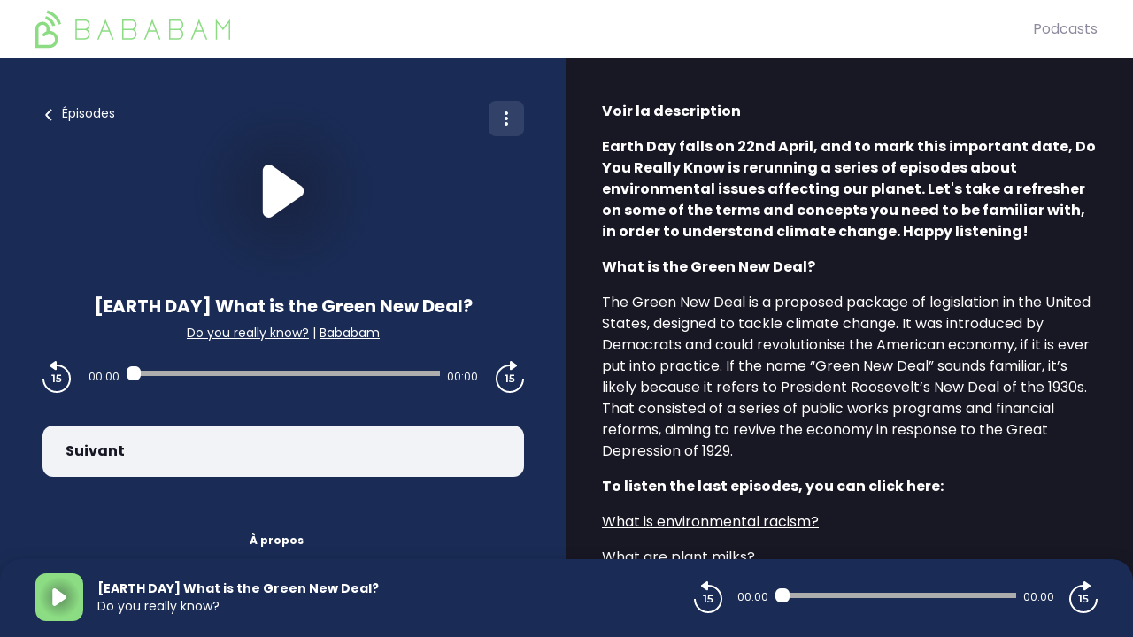

--- FILE ---
content_type: text/html; charset=utf-8
request_url: https://originals.bababam.com/do-you-really-know/202204200559-earth-day-what-green-new-deal
body_size: 33040
content:
<!doctype html>
<html data-n-head-ssr lang="fr" data-n-head="%7B%22lang%22:%7B%22ssr%22:%22fr%22%7D%7D">
  <head >
    <meta data-n-head="ssr" charset="utf-8"><meta data-n-head="ssr" name="viewport" content="width=device-width,initial-scale=1.0,minimum-scale=1.0,maximum-scale=5.0,shrink-to-fit=no"><meta data-n-head="ssr" data-hid="version" name="version" content="1.3.04-production"><meta data-n-head="ssr" data-hid="robots" name="robots" content="index, follow, max-snippet:-1, max-image-preview:large, max-video-preview:-1"><meta data-n-head="ssr" vmid="author" data-hid="author" name="author" content="Bababam"><meta data-n-head="ssr" vmid="description" data-hid="description" name="description" content="Earth Day falls on 22nd April, and to mark this important date, Do You Really Know is rerunning a series of episodes about environmental issues affecting our ..."><meta data-n-head="ssr" vmid="gsv-owner" data-hid="gsv-owner" name="google-site-verification" content="idCrACvEXLfr-FzlLx4I7bAOkWzoABkFRu89oa4NjsU"><meta data-n-head="ssr" vmid="referrer" data-hid="referrer" name="referrer" content="origin"><meta data-n-head="ssr" vmid="theme-color" data-hid="theme-color" name="theme-color" content="#000"><meta data-n-head="ssr" vmid="og-title" data-hid="og-title" name="og:title" property="og:title" content="[EARTH DAY] What is the Green New Deal?"><meta data-n-head="ssr" vmid="og-description" data-hid="og-description" name="og:description" content="Earth Day falls on 22nd April, and to mark this important date, Do You Really Know is rerunning a series of episodes about environmental issues affecting our ..."><meta data-n-head="ssr" vmid="og-image" data-hid="og-image" name="og:image" property="og:image" content="https://assets.voxeus.com/podcasts/assets/images/rs/episode/1200/9aba3b189d744e1b0e9d158e293010216cc1a1bd/2d76b7a9-94b7-4bb0-b22f-3791f9b06aad/0b0453f20715a9bb70899b91912a05ceb6f6c87d.png"><meta data-n-head="ssr" vmid="og-audio" data-hid="og-audio" name="og:audio" property="og:audio" content="https://traffic.megaphone.fm/BABA7509704011.mp3?updated=1649776276"><meta data-n-head="ssr" vmid="og-site-name" data-hid="og-site-name" name="og:site_name" property="og:site_name" content="BaBaBam (Originals)"><meta data-n-head="ssr" vmid="og-type" data-hid="og-type" name="og:type" property="og:type" content="music.radio_station"><meta data-n-head="ssr" vmid="twitter-card" data-hid="twitter-card" name="twitter:card" content="summary_large_image"><meta data-n-head="ssr" vmid="twitter-title" data-hid="twitter-title" name="twitter:title" content="[EARTH DAY] What is the Green New Deal?"><meta data-n-head="ssr" vmid="twitter-creator" data-hid="twitter-creator" name="twitter:creator" content="Bababam"><meta data-n-head="ssr" vmid="twitter-description" data-hid="twitter-description" name="twitter:description" content="Earth Day falls on 22nd April, and to mark this important date, Do You Really Know is rerunning a series of episodes about environmental issues affecting our ..."><meta data-n-head="ssr" vmid="twitter-image" data-hid="twitter-image" name="twitter:image" content="https://assets.voxeus.com/podcasts/assets/images/rs/episode/1200/9aba3b189d744e1b0e9d158e293010216cc1a1bd/2d76b7a9-94b7-4bb0-b22f-3791f9b06aad/0b0453f20715a9bb70899b91912a05ceb6f6c87d.png"><title>[EARTH DAY] What is the Green New Deal? - Podcast</title><link data-n-head="ssr" data-hid="gf-prefetch" rel="dns-prefetch" href="https://fonts.gstatic.com/"><link data-n-head="ssr" data-hid="gf-preconnect" rel="preconnect" href="https://fonts.gstatic.com/" crossorigin=""><link data-n-head="ssr" data-hid="gf-preload" rel="preload" as="style" href="https://fonts.googleapis.com/css2?family=Poppins:wght@400;500;600;700&amp;family=Montserrat:wght@400;500;600;700&amp;family=Lato:wght@400;500;600;700&amp;family=Roboto+Condensed:wght@400;500;600;700&amp;family=Oswald:wght@400;500;600;700&amp;family=Open+Sans:wght@400;500;600;700&amp;family=Noto+Serif:wght@400;500;600;700&amp;family=Source+Sans+Pro:wght@400;500;600;700&amp;family=Roboto:wght@400;500;600;700&amp;family=Libre+Franklin:wght@400;500;600;700;800;900&amp;family=Lora:wght@400;500;600;700&amp;family=IBM+Plex+Mono:wght@200;300;400;500;600;700;800;900&amp;display=swap"><link data-n-head="ssr" data-hid="premium-rel-style" rel="stylesheet" href="/bababam/style.css?v=1.3.04-production"><link data-n-head="ssr" data-hid="vxs-assets-prefetch" rel="preconnect dns-prefetch" href="https://assets.voxeus.com" title="Voxeus Assets Preconnect/Prefetch"><link data-n-head="ssr" data-hid="icon" rel="icon" type="image/x-icon" href="/bababam/favicon.ico?v=1.3.04-production"><link data-n-head="ssr" rel="manifest" href="/do-you-really-know/manifest.json?v=1.3.04-production"><link data-n-head="ssr" rel="canonical" href="https://originals.bababam.com/do-you-really-know/202204200559-earth-day-what-green-new-deal"><link data-n-head="ssr" rel="alternate" type="application/json+oembed" href="https://podcasts.voxeus.com/oembed?url=https%3A%2F%2Foriginals.bababam.com%2Fdo-you-really-know%2F202204200559-earth-day-what-green-new-deal%3Futm_medium%3Dorganic%26utm_content%3DDo%2Byou%2Breally%2Bknow%253F%26utm_campaign%3D%255BEARTH%2BDAY%255D%2BWhat%2Bis%2Bthe%2BGreen%2BNew%2BDeal%253F%26utm_source%3Doembed&amp;format=json"><link data-n-head="ssr" rel="alternate" type="application/rss+xml" href="https://originals.bababam.com/do-you-really-know/feed/rss/website.xml" title="RSS - [EARTH DAY] What is the Green New Deal?"><link data-n-head="ssr" rel="alternate" type="application/atom+xml" href="https://originals.bababam.com/do-you-really-know/feed/atom/website.xml" title="ATOM - [EARTH DAY] What is the Green New Deal?"><link data-n-head="ssr" data-hid="ga-prefetch" rel="preconnect dns-prefetch" href="https://www.google-analytics.com" title="Google Analytics Preconnect/Prefetch"><link data-n-head="ssr" data-hid="gima-prefetch" rel="preconnect dns-prefetch" href="https://imasdk.googleapis.com" title="Google IMA Preconnect/Prefetch"><script data-n-head="ssr" data-hid="gf-script">(function(){var l=document.createElement('link');l.rel="stylesheet";l.href="https://fonts.googleapis.com/css2?family=Poppins:wght@400;500;600;700&family=Montserrat:wght@400;500;600;700&family=Lato:wght@400;500;600;700&family=Roboto+Condensed:wght@400;500;600;700&family=Oswald:wght@400;500;600;700&family=Open+Sans:wght@400;500;600;700&family=Noto+Serif:wght@400;500;600;700&family=Source+Sans+Pro:wght@400;500;600;700&family=Roboto:wght@400;500;600;700&family=Libre+Franklin:wght@400;500;600;700;800;900&family=Lora:wght@400;500;600;700&family=IBM+Plex+Mono:wght@200;300;400;500;600;700;800;900&display=swap";document.querySelector("head").appendChild(l);})();</script><script data-n-head="ssr" data-hid="voxeus-datalayer" type="text/javascript">window.__voxeus=window.__voxeus||{datalayer:{"initialized":false,"__is_mobile":false,"__device":"desktop","__hostname":"originals.bababam.com","__pathname":"/do-you-really-know/202204200559-earth-day-what-green-new-deal","__href":"http://originals.bababam.com/do-you-really-know/202204200559-earth-day-what-green-new-deal","__page_title":"<p>Nos podcasts, vos émotions</p>","__page_type":"episode","__name":"episode","__keywords":"","__date":"","__program_name":"","__program_keywords":"","__program_date":"","__author":"","__episode_name":"","__episode_keywords":"","__episode_date":""},events:{initialized:[],change:[]},subscribe:function(i,e){window.__voxeus&&window.__voxeus.events[i]&&(window.__voxeus.events[i].push(e),window.__voxeus.datalayer.initialized&&"initialized"===i&&e(window.__voxeus.datalayer))}},window.__voxeus.datalayer={"initialized":false,"__is_mobile":false,"__device":"desktop","__hostname":"originals.bababam.com","__pathname":"/do-you-really-know/202204200559-earth-day-what-green-new-deal","__href":"http://originals.bababam.com/do-you-really-know/202204200559-earth-day-what-green-new-deal","__page_title":"<p>Nos podcasts, vos émotions</p>","__page_type":"episode","__name":"episode","__keywords":"","__date":"","__program_name":"","__program_keywords":"","__program_date":"","__author":"","__episode_name":"","__episode_keywords":"","__episode_date":""},console.log("AudioHubPageInfo initialized",{...window.__voxeus}),window.__voxeus.datalayer.initialized&&window.__voxeus.events.initialized.length>0&&(window.__voxeus.events.initialized.forEach((i=>{i(window.__voxeus.datalayer)})),window.__voxeus.events.initialized=[]);</script><script data-n-head="ssr" type="application/ld+json">{"@context":"https://schema.org","@graph":[{"@type":"Organization","@id":"https://originals.bababam.com/#organization","name":"BaBaBam","url":"https://originals.bababam.com/","sameAs":[],"logo":{"@type":"ImageObject","@id":"https://originals.bababam.com/#logo","caption":"BaBaBam"},"image":{"@id":"https://originals.bababam.com/#logo"}},{"@type":"WebSite","@id":"https://originals.bababam.com/#website","url":"https://originals.bababam.com/","name":"BaBaBam","description":"Bababam crée vos podcasts préférés. Récits, interviews, fictions. Bababam aide aussi les annonceurs à produire, animer, diffuser leurs podcasts.","inLanguage":"fr-FR","publisher":{"@id":"https://originals.bababam.com/#organization"}},{"@type":"ImageObject","@id":"https://originals.bababam.com/do-you-really-know/202204200559-earth-day-what-green-new-deal#primaryimage","url":"https://assets.voxeus.com/podcasts/assets/images/rs/episode/1200/9aba3b189d744e1b0e9d158e293010216cc1a1bd/2d76b7a9-94b7-4bb0-b22f-3791f9b06aad/0b0453f20715a9bb70899b91912a05ceb6f6c87d.png","contentUrl":"https://assets.voxeus.com/podcasts/assets/images/rs/episode/1200/9aba3b189d744e1b0e9d158e293010216cc1a1bd/2d76b7a9-94b7-4bb0-b22f-3791f9b06aad/0b0453f20715a9bb70899b91912a05ceb6f6c87d.png","caption":"[EARTH DAY] What is the Green New Deal?"},{"@type":"WebPage","@id":"https://originals.bababam.com/do-you-really-know/202204200559-earth-day-what-green-new-deal#webpage","url":"https://originals.bababam.com/do-you-really-know/202204200559-earth-day-what-green-new-deal","name":"[EARTH DAY] What is the Green New Deal?","description":"Earth Day falls on 22nd April, and to mark this important date, Do You Really Know is rerunning a series of episodes about environmental issues affecting our planet. Let&#039;s take a refresher on some of the terms and concepts you need to be familiar with, in order to understand climate change. Happy listening! What is the Green New Deal? The Green New Deal is a proposed package of legislation in the United States, designed to tackle climate change. It was introduced by Democrats and could revolutionise the American economy, if it is ever put into practice. If the name “Green New Deal” sounds familiar, it’s likely because it refers to President Roosevelt’s New Deal of the 1930s. That consisted of a series of public works programs and financial reforms, aiming to revive the economy in response to the Great Depression of 1929. To listen the last episodes, you can click here: What is environmental racism? What are plant milks? Who is Scrooge McDuck? A podcast written and realised by Joseph Chance. In partnership with upday UK. Learn more about your ad choices. Visit megaphone.fm/adchoices","inLanguage":"en","publisher":{"@type":"Organization","name":"BaBaBam"},"isPartOf":{"@id":"https://originals.bababam.com/#website"},"primaryImageOfPage":{"@id":"https://originals.bababam.com/do-you-really-know/202204200559-earth-day-what-green-new-deal#primaryimage"},"breadcrumb":{"@id":"https://originals.bababam.com/do-you-really-know/202204200559-earth-day-what-green-new-deal#breadcrumb"}},{"@type":"BreadcrumbList","@id":"https://originals.bababam.com/do-you-really-know/202204200559-earth-day-what-green-new-deal#breadcrumb","itemListElement":[{"@type":"ListItem","position":1,"name":"BaBaBam","item":"https://originals.bababam.com/"},{"@type":"ListItem","position":2,"name":"Do you really know?","item":"https://originals.bababam.com/do-you-really-know"},{"@type":"ListItem","position":3,"name":"[EARTH DAY] What is the Green New Deal?","item":"https://originals.bababam.com/do-you-really-know/202204200559-earth-day-what-green-new-deal"}]},{"@type":"PodcastEpisode","url":"https://originals.bababam.com/do-you-really-know/202204200559-earth-day-what-green-new-deal","name":"[EARTH DAY] What is the Green New Deal?","datePublished":"2022-04-20 05:59:00","description":"Earth Day falls on 22nd April, and to mark this important date, Do You Really Know is rerunning a series of episodes about environmental issues affecting our planet. Let&#039;s take a refresher on some of the terms and concepts you need to be familiar with, in order to understand climate change. Happy listening! What is the Green New Deal? The Green New Deal is a proposed package of legislation in the United States, designed to tackle climate change. It was introduced by Democrats and could revolutionise the American economy, if it is ever put into practice. If the name “Green New Deal” sounds familiar, it’s likely because it refers to President Roosevelt’s New Deal of the 1930s. That consisted of a series of public works programs and financial reforms, aiming to revive the economy in response to the Great Depression of 1929. To listen the last episodes, you can click here: What is environmental racism? What are plant milks? Who is Scrooge McDuck? A podcast written and realised by Joseph Chance. In partnership with upday UK. Learn more about your ad choices. Visit megaphone.fm/adchoices","associatedMedia":{"@type":"MediaObject","contentUrl":"https://traffic.megaphone.fm/BABA7509704011.mp3?updated=1649776276"},"partOfSeries":{"@type":"PodcastSeries","name":"Do you really know?","url":"https://originals.bababam.com/do-you-really-know"}}]}</script><script data-n-head="ssr" data-hid="ga-imasdk" type="text/javascript" src="https://imasdk.googleapis.com/js/sdkloader/ima3.js"></script><noscript data-n-head="ssr" data-hid="gf-noscript"><link rel="stylesheet" href="https://fonts.googleapis.com/css2?family=Poppins:wght@400;500;600;700&family=Montserrat:wght@400;500;600;700&family=Lato:wght@400;500;600;700&family=Roboto+Condensed:wght@400;500;600;700&family=Oswald:wght@400;500;600;700&family=Open+Sans:wght@400;500;600;700&family=Noto+Serif:wght@400;500;600;700&family=Source+Sans+Pro:wght@400;500;600;700&family=Roboto:wght@400;500;600;700&family=Libre+Franklin:wght@400;500;600;700;800;900&family=Lora:wght@400;500;600;700&family=IBM+Plex+Mono:wght@200;300;400;500;600;700;800;900&display=swap"></noscript><noscript data-n-head="ssr" data-hid="premium-no-script-style" rel="stylesheet" href="/bababam/style.css?v=1.3.04-production"></noscript><link rel="preload" href="/_nuxt/58513ca.js" as="script"><link rel="preload" href="/_nuxt/85d1126.js" as="script"><link rel="preload" href="/_nuxt/d511cfc.js" as="script"><link rel="preload" href="/_nuxt/1d334d4.js" as="script"><link rel="preload" href="/_nuxt/3f3ef23.js" as="script"><style data-vue-ssr-id="65b97e00:0 197c8e44:0 03e2605d:0 9efe1a28:0 709683a2:0 4bf009cb:0 7e74fb62:0 7238a03a:0 06ca4082:0 0b6ab6d1:0 5c1be43e:0 1b841036:0 4ae55523:0 4229de16:0 7acac90e:0 5d6ea2e8:0">html{-webkit-text-size-adjust:100%;line-height:1.15;-moz-tab-size:4;-o-tab-size:4;tab-size:4}body{font-family:system-ui,-apple-system,Segoe UI,Roboto,Ubuntu,Cantarell,Noto Sans,sans-serif,"Segoe UI",Helvetica,Arial,"Apple Color Emoji","Segoe UI Emoji";margin:0}hr{color:inherit;height:0}abbr[title]{text-decoration:underline;-webkit-text-decoration:underline dotted;text-decoration:underline dotted}b,strong{font-weight:bolder}code,kbd,pre,samp{font-family:ui-monospace,SFMono-Regular,Consolas,"Liberation Mono",Menlo,monospace;font-size:1em}small{font-size:80%}sub,sup{font-size:75%;line-height:0;position:relative;vertical-align:baseline}sub{bottom:-.25em}sup{top:-.5em}table{border-color:inherit;text-indent:0}button,input,optgroup,select,textarea{font-family:inherit;font-size:100%;line-height:1.15;margin:0}button,select{text-transform:none}[type=button],[type=reset],[type=submit],button{-webkit-appearance:button}::-moz-focus-inner{border-style:none;padding:0}legend{padding:0}progress{vertical-align:baseline}::-webkit-inner-spin-button,::-webkit-outer-spin-button{height:auto}[type=search]{-webkit-appearance:textfield;outline-offset:-2px}::-webkit-search-decoration{-webkit-appearance:none}::-webkit-file-upload-button{-webkit-appearance:button;font:inherit}summary{display:list-item}blockquote,dd,dl,figure,h1,h2,h3,h4,h5,h6,hr,p,pre{margin:0}button{background-color:transparent;background-image:none}fieldset,ol,ul{margin:0;padding:0}ol,ul{list-style:none}html{font-family:ui-sans-serif,system-ui,-apple-system,Segoe UI,Roboto,Ubuntu,Cantarell,Noto Sans,sans-serif,BlinkMacSystemFont,"Segoe UI","Helvetica Neue",Arial,"Noto Sans","Apple Color Emoji","Segoe UI Emoji","Segoe UI Symbol","Noto Color Emoji";line-height:1.5}body{font-family:inherit;line-height:inherit}*,:after,:before{border:0 solid;-webkit-box-sizing:border-box;-moz-box-sizing:border-box;box-sizing:border-box}hr{border-top-width:1px}img{border-style:solid}textarea{resize:vertical}input::-webkit-input-placeholder,textarea::-webkit-input-placeholder{color:#9ca3af;opacity:1}input::-moz-placeholder,textarea::-moz-placeholder{color:#9ca3af;opacity:1}input::-ms-input-placeholder,textarea::-ms-input-placeholder{color:#9ca3af;opacity:1}input::placeholder,textarea::placeholder{color:#9ca3af;opacity:1}[role=button],button{cursor:pointer}table{border-collapse:collapse}h1,h2,h3,h4,h5,h6{font-size:inherit;font-weight:inherit}a{color:inherit;text-decoration:inherit}button,input,optgroup,select,textarea{color:inherit;line-height:inherit;padding:0}code,kbd,pre,samp{font-family:ui-monospace,SFMono-Regular,Menlo,Monaco,Consolas,"Liberation Mono","Courier New",monospace}audio,canvas,embed,iframe,img,object,svg,video{display:block;vertical-align:middle}img,video{height:auto;max-width:100%}[hidden]{display:none}*,:after,:before{--tw-border-opacity:1;border-color:#e5e7eb;border-color:rgba(229,231,235,var(--tw-border-opacity))}.sr-only{clip:rect(0,0,0,0);border-width:0;height:1px;margin:-1px;overflow:hidden;padding:0;position:absolute;white-space:nowrap;width:1px}.visible{visibility:visible}.invisible{visibility:hidden}.fixed{position:fixed}.absolute{position:absolute}.relative{position:relative}.sticky{position:-webkit-sticky;position:sticky}.top-0{top:0}.top-4{top:1rem}.top-6{top:1.5rem}.top-1\/2{top:50%}.right-0{right:0}.right-2{right:.5rem}.right-6{right:1.5rem}.right-7{right:1.75rem}.bottom-0{bottom:0}.left-0{left:0}.left-2{left:.5rem}.left-3{left:.75rem}.left-4{left:1rem}.z-0{z-index:0}.z-20{z-index:20}.z-30{z-index:30}.z-40{z-index:40}.z-50{z-index:50}.float-left{float:left}.m-auto{margin:auto}.-m-2{margin:-.5rem}.mx-4{margin-left:1rem;margin-right:1rem}.mx-5{margin-left:1.25rem;margin-right:1.25rem}.mx-auto{margin-left:auto;margin-right:auto}.-mx-1{margin-left:-.25rem;margin-right:-.25rem}.-mx-2{margin-left:-.5rem;margin-right:-.5rem}.-mx-96{margin-left:-24rem;margin-right:-24rem}.my-1{margin-bottom:.25rem;margin-top:.25rem}.my-6{margin-bottom:1.5rem;margin-top:1.5rem}.my-8{margin-bottom:2rem;margin-top:2rem}.mt-0{margin-top:0}.mt-1{margin-top:.25rem}.mt-2{margin-top:.5rem}.mt-3{margin-top:.75rem}.mt-4{margin-top:1rem}.mt-5{margin-top:1.25rem}.mt-6{margin-top:1.5rem}.mt-7{margin-top:1.75rem}.mt-8{margin-top:2rem}.mt-10{margin-top:2.5rem}.mt-12{margin-top:3rem}.mt-20{margin-top:5rem}.mt-52{margin-top:13rem}.-mt-3{margin-top:-.75rem}.-mt-8{margin-top:-2rem}.mr-1{margin-right:.25rem}.mr-2{margin-right:.5rem}.mr-3{margin-right:.75rem}.mr-4{margin-right:1rem}.mr-8{margin-right:2rem}.mr-auto{margin-right:auto}.mr-2\.5{margin-right:.625rem}.-mr-2{margin-right:-.5rem}.mb-0{margin-bottom:0}.mb-1{margin-bottom:.25rem}.mb-2{margin-bottom:.5rem}.mb-3{margin-bottom:.75rem}.mb-4{margin-bottom:1rem}.mb-5{margin-bottom:1.25rem}.mb-6{margin-bottom:1.5rem}.mb-8{margin-bottom:2rem}.mb-10{margin-bottom:2.5rem}.mb-20{margin-bottom:5rem}.mb-0\.5{margin-bottom:.125rem}.mb-2\.5{margin-bottom:.625rem}.-mb-8{margin-bottom:-2rem}.ml-1{margin-left:.25rem}.ml-2{margin-left:.5rem}.ml-3{margin-left:.75rem}.ml-4{margin-left:1rem}.ml-5{margin-left:1.25rem}.ml-6{margin-left:1.5rem}.ml-8{margin-left:2rem}.ml-10{margin-left:2.5rem}.ml-auto{margin-left:auto}.ml-3\.5{margin-left:.875rem}.-ml-3{margin-left:-.75rem}.block{display:block}.inline-block{display:inline-block}.inline{display:inline}.flex{display:-webkit-box;display:-webkit-flex;display:-moz-box;display:flex}.inline-flex{display:-webkit-inline-box;display:-webkit-inline-flex;display:-moz-inline-box;display:inline-flex}.table{display:table}.grid{display:grid}.hidden{display:none}.h-0{height:0}.h-6{height:1.5rem}.h-7{height:1.75rem}.h-10{height:2.5rem}.h-16{height:4rem}.h-20{height:5rem}.h-24{height:6rem}.h-32{height:8rem}.h-0\.5{height:.125rem}.h-full{height:100%}.h-screen{height:100vh}.w-4{width:1rem}.w-7{width:1.75rem}.w-16{width:4rem}.w-20{width:5rem}.w-32{width:8rem}.w-40{width:10rem}.w-48{width:12rem}.w-80{width:20rem}.w-11\/12{width:91.666667%}.w-full{width:100%}.min-w-0{min-width:0}.max-w-full{max-width:100%}.flex-1{-webkit-flex:1 1 0%;flex:1 1 0%}.flex-1,.flex-auto{-webkit-box-flex:1;-moz-box-flex:1}.flex-auto{-webkit-flex:1 1 auto;flex:1 1 auto}.flex-none{-webkit-box-flex:0;-moz-box-flex:0;-webkit-flex:none;flex:none}.flex-shrink-0{-webkit-flex-shrink:0;flex-shrink:0}.flex-shrink{-webkit-flex-shrink:1;flex-shrink:1}.flex-grow{-webkit-box-flex:1;-moz-box-flex:1;-webkit-flex-grow:1;flex-grow:1}.origin-top-left{-webkit-transform-origin:top left;-moz-transform-origin:top left;transform-origin:top left}.transform{--tw-translate-x:0;--tw-translate-y:0;--tw-rotate:0;--tw-skew-x:0;--tw-skew-y:0;--tw-scale-x:1;--tw-scale-y:1;-webkit-transform:translateX(0) translateY(0) rotate(0) skewX(0) skewY(0) scaleX(1) scaleY(1);-moz-transform:translateX(0) translateY(0) rotate(0) skewX(0) skewY(0) scaleX(1) scaleY(1);transform:translateX(0) translateY(0) rotate(0) skewX(0) skewY(0) scaleX(1) scaleY(1);-webkit-transform:translateX(var(--tw-translate-x)) translateY(var(--tw-translate-y)) rotate(var(--tw-rotate)) skewX(var(--tw-skew-x)) skewY(var(--tw-skew-y)) scaleX(var(--tw-scale-x)) scaleY(var(--tw-scale-y));-moz-transform:translateX(var(--tw-translate-x)) translateY(var(--tw-translate-y)) rotate(var(--tw-rotate)) skewX(var(--tw-skew-x)) skewY(var(--tw-skew-y)) scaleX(var(--tw-scale-x)) scaleY(var(--tw-scale-y));transform:translateX(var(--tw-translate-x)) translateY(var(--tw-translate-y)) rotate(var(--tw-rotate)) skewX(var(--tw-skew-x)) skewY(var(--tw-skew-y)) scaleX(var(--tw-scale-x)) scaleY(var(--tw-scale-y))}.translate-y-full{--tw-translate-y:100%}.-translate-y-1\/2{--tw-translate-y:-50%}.rotate-90{--tw-rotate:90deg}.rotate-180{--tw-rotate:180deg}.-rotate-90{--tw-rotate:-90deg}@-webkit-keyframes spin{to{-webkit-transform:rotate(1turn);transform:rotate(1turn)}}@-moz-keyframes spin{to{-moz-transform:rotate(1turn);transform:rotate(1turn)}}@keyframes spin{to{-webkit-transform:rotate(1turn);-moz-transform:rotate(1turn);transform:rotate(1turn)}}@-webkit-keyframes ping{75%,to{opacity:0;-webkit-transform:scale(2);transform:scale(2)}}@-moz-keyframes ping{75%,to{opacity:0;-moz-transform:scale(2);transform:scale(2)}}@keyframes ping{75%,to{opacity:0;-webkit-transform:scale(2);-moz-transform:scale(2);transform:scale(2)}}@-webkit-keyframes pulse{50%{opacity:.5}}@-moz-keyframes pulse{50%{opacity:.5}}@keyframes pulse{50%{opacity:.5}}@-webkit-keyframes bounce{0%,to{-webkit-animation-timing-function:cubic-bezier(.8,0,1,1);animation-timing-function:cubic-bezier(.8,0,1,1);-webkit-transform:translateY(-25%);transform:translateY(-25%)}50%{-webkit-animation-timing-function:cubic-bezier(0,0,.2,1);animation-timing-function:cubic-bezier(0,0,.2,1);-webkit-transform:none;transform:none}}@-moz-keyframes bounce{0%,to{-moz-animation-timing-function:cubic-bezier(.8,0,1,1);animation-timing-function:cubic-bezier(.8,0,1,1);-moz-transform:translateY(-25%);transform:translateY(-25%)}50%{-moz-animation-timing-function:cubic-bezier(0,0,.2,1);animation-timing-function:cubic-bezier(0,0,.2,1);-moz-transform:none;transform:none}}@keyframes bounce{0%,to{-webkit-animation-timing-function:cubic-bezier(.8,0,1,1);-moz-animation-timing-function:cubic-bezier(.8,0,1,1);animation-timing-function:cubic-bezier(.8,0,1,1);-webkit-transform:translateY(-25%);-moz-transform:translateY(-25%);transform:translateY(-25%)}50%{-webkit-animation-timing-function:cubic-bezier(0,0,.2,1);-moz-animation-timing-function:cubic-bezier(0,0,.2,1);animation-timing-function:cubic-bezier(0,0,.2,1);-webkit-transform:none;-moz-transform:none;transform:none}}.cursor-default{cursor:default}.cursor-pointer{cursor:pointer}.resize{resize:both}.grid-cols-1{grid-template-columns:repeat(1,minmax(0,1fr))}.flex-row{-webkit-box-orient:horizontal;-moz-box-orient:horizontal;-webkit-flex-direction:row;flex-direction:row}.flex-col,.flex-row{-webkit-box-direction:normal;-moz-box-direction:normal}.flex-col{-webkit-box-orient:vertical;-moz-box-orient:vertical;-webkit-flex-direction:column;flex-direction:column}.flex-wrap{-webkit-flex-wrap:wrap;flex-wrap:wrap}.items-start{-webkit-box-align:start;-moz-box-align:start;-webkit-align-items:flex-start;align-items:flex-start}.items-center{-webkit-box-align:center;-moz-box-align:center;-webkit-align-items:center;align-items:center}.items-stretch{-webkit-box-align:stretch;-moz-box-align:stretch;-webkit-align-items:stretch;align-items:stretch}.justify-end{-webkit-box-pack:end;-moz-box-pack:end;-webkit-justify-content:flex-end;justify-content:flex-end}.justify-center{-webkit-box-pack:center;-moz-box-pack:center;-webkit-justify-content:center;justify-content:center}.justify-between{-webkit-box-pack:justify;-moz-box-pack:justify;-webkit-justify-content:space-between;justify-content:space-between}.justify-around{-webkit-justify-content:space-around;justify-content:space-around}.justify-items-stretch{justify-items:stretch}.gap-6{gap:1.5rem}.space-x-2>:not([hidden])~:not([hidden]){--tw-space-x-reverse:0;margin-left:.5rem;margin-left:calc(.5rem*(1 - var(--tw-space-x-reverse)));margin-right:0;margin-right:calc(.5rem*var(--tw-space-x-reverse))}.space-x-4>:not([hidden])~:not([hidden]){--tw-space-x-reverse:0;margin-left:1rem;margin-left:calc(1rem*(1 - var(--tw-space-x-reverse)));margin-right:0;margin-right:calc(1rem*var(--tw-space-x-reverse))}.space-y-1>:not([hidden])~:not([hidden]){--tw-space-y-reverse:0;margin-bottom:0;margin-bottom:calc(.25rem*var(--tw-space-y-reverse));margin-top:.25rem;margin-top:calc(.25rem*(1 - var(--tw-space-y-reverse)))}.divide-x>:not([hidden])~:not([hidden]){--tw-divide-x-reverse:0;border-left-width:1px;border-left-width:calc(1px*(1 - var(--tw-divide-x-reverse)));border-right-width:0;border-right-width:calc(1px*var(--tw-divide-x-reverse))}.divide-current>:not([hidden])~:not([hidden]){border-color:currentColor}.overflow-hidden{overflow:hidden}.overflow-visible{overflow:visible}.overflow-scroll{overflow:scroll}.overflow-x-hidden{overflow-x:hidden}.truncate{overflow:hidden;text-overflow:ellipsis}.truncate,.whitespace-nowrap{white-space:nowrap}.rounded{border-radius:.25rem}.rounded-md{border-radius:.375rem}.rounded-lg{border-radius:.5rem}.rounded-xl{border-radius:.75rem}.rounded-full{border-radius:9999px}.rounded-t-xl{border-top-left-radius:.75rem;border-top-right-radius:.75rem}.rounded-t-3xl{border-top-left-radius:1.5rem;border-top-right-radius:1.5rem}.rounded-r-lg{border-bottom-right-radius:.5rem;border-top-right-radius:.5rem}.rounded-r-xl{border-bottom-right-radius:.75rem;border-top-right-radius:.75rem}.rounded-l-lg{border-bottom-left-radius:.5rem;border-top-left-radius:.5rem}.rounded-l-xl{border-bottom-left-radius:.75rem;border-top-left-radius:.75rem}.border-2{border-width:2px}.border-4{border-width:4px}.border{border-width:1px}.border-t{border-top-width:1px}.border-b{border-bottom-width:1px}.border-solid{border-style:solid}.border-white{--tw-border-opacity:1;border-color:#fff;border-color:rgba(255,255,255,var(--tw-border-opacity))}.border-gray-200{--tw-border-opacity:1;border-color:#e5e7eb;border-color:rgba(229,231,235,var(--tw-border-opacity))}.border-red-400{--tw-border-opacity:1;border-color:#f87171;border-color:rgba(248,113,113,var(--tw-border-opacity))}.border-red-600{--tw-border-opacity:1;border-color:#dc2626;border-color:rgba(220,38,38,var(--tw-border-opacity))}.border-blue-500{--tw-border-opacity:1;border-color:#3b82f6;border-color:rgba(59,130,246,var(--tw-border-opacity))}.bg-transparent{background-color:transparent}.bg-black{background-color:#181724;background-color:var(--color-black,#181724)}.bg-white{--tw-bg-opacity:1;background-color:#fff;background-color:rgba(255,255,255,var(--tw-bg-opacity))}.bg-red-100{--tw-bg-opacity:1;background-color:#fee2e2;background-color:rgba(254,226,226,var(--tw-bg-opacity))}.bg-blue-100{--tw-bg-opacity:1;background-color:#dbeafe;background-color:rgba(219,234,254,var(--tw-bg-opacity))}.bg-primary{background-color:#4540c9;background-color:var(--color-primary,#4540c9)}.bg-player{background-color:#1b1958;background-color:var(--color-player,#1b1958)}.bg-brand{background-color:#1b1958;background-color:var(--color-brand,#1b1958)}.bg-lightGrey{--tw-bg-opacity:1;background-color:#f2f3f6;background-color:rgba(242,243,246,var(--tw-bg-opacity))}.hover\:bg-gray-200:hover{--tw-bg-opacity:1;background-color:#e5e7eb;background-color:rgba(229,231,235,var(--tw-bg-opacity))}.hover\:bg-opacity-20:hover{--tw-bg-opacity:0.2}.bg-cover{background-size:cover}.bg-center{background-position:50%}.object-cover{-o-object-fit:cover;object-fit:cover}.p-0{padding:0}.p-1{padding:.25rem}.p-2{padding:.5rem}.p-3{padding:.75rem}.p-4{padding:1rem}.p-5{padding:1.25rem}.p-6{padding:1.5rem}.p-0\.5{padding:.125rem}.p-2\.5{padding:.625rem}.px-1{padding-left:.25rem;padding-right:.25rem}.px-2{padding-left:.5rem;padding-right:.5rem}.px-3{padding-left:.75rem;padding-right:.75rem}.px-4{padding-left:1rem;padding-right:1rem}.px-6{padding-left:1.5rem;padding-right:1.5rem}.px-96{padding-left:24rem;padding-right:24rem}.px-2\.5{padding-left:.625rem;padding-right:.625rem}.py-1{padding-bottom:.25rem;padding-top:.25rem}.py-2{padding-bottom:.5rem;padding-top:.5rem}.py-3{padding-bottom:.75rem;padding-top:.75rem}.py-4{padding-bottom:1rem;padding-top:1rem}.py-8{padding-bottom:2rem;padding-top:2rem}.py-12{padding-bottom:3rem;padding-top:3rem}.py-14{padding-bottom:3.5rem;padding-top:3.5rem}.py-20{padding-bottom:5rem;padding-top:5rem}.py-2\.5{padding-bottom:.625rem;padding-top:.625rem}.pt-0{padding-top:0}.pt-1{padding-top:.25rem}.pt-2{padding-top:.5rem}.pt-4{padding-top:1rem}.pt-8{padding-top:2rem}.pt-12{padding-top:3rem}.pr-2{padding-right:.5rem}.pr-4{padding-right:1rem}.pr-5{padding-right:1.25rem}.pr-8{padding-right:2rem}.pb-0{padding-bottom:0}.pb-2{padding-bottom:.5rem}.pb-4{padding-bottom:1rem}.pb-8{padding-bottom:2rem}.pb-12{padding-bottom:3rem}.pl-2{padding-left:.5rem}.pl-3{padding-left:.75rem}.pl-4{padding-left:1rem}.pl-10{padding-left:2.5rem}.text-left{text-align:left}.text-center{text-align:center}.text-right{text-align:right}.align-middle{vertical-align:middle}.text-xs{font-size:12px;line-height:16px}.text-sm{font-size:14px;line-height:20px}.text-base{font-size:16px;line-height:22px}.text-lg{font-size:20px;line-height:24px}.text-xl{font-size:24px;line-height:32px}.text-2xl{font-size:1.5rem;line-height:2rem}.text-xxs{font-size:10px;line-height:14px}.text-h1{font-size:32px;line-height:44.8px}.font-light{font-weight:300}.font-medium{font-weight:500}.font-semibold{font-weight:600}.font-bold{font-weight:700}.uppercase{text-transform:uppercase}.text-black{color:#181724;color:var(--color-black,#181724)}.text-white{--tw-text-opacity:1;color:#fff;color:rgba(255,255,255,var(--tw-text-opacity))}.text-gray-400{--tw-text-opacity:1;color:#9ca3af;color:rgba(156,163,175,var(--tw-text-opacity))}.text-red-600{--tw-text-opacity:1;color:#dc2626;color:rgba(220,38,38,var(--tw-text-opacity))}.text-red-700{--tw-text-opacity:1;color:#b91c1c;color:rgba(185,28,28,var(--tw-text-opacity))}.text-blue-700{--tw-text-opacity:1;color:#1d4ed8;color:rgba(29,78,216,var(--tw-text-opacity))}.text-primary{color:#4540c9;color:var(--color-primary,#4540c9)}.text-secondary{color:#8d8a9e;color:var(--color-secondary,#8d8a9e)}.text-secondaryMobile{color:#fff;color:var(--color-secondary-mobile,#fff)}.text-playerFont{color:#fff;color:var(--color-font-player,#fff)}.text-brand{color:#1b1958;color:var(--color-brand,#1b1958)}.underline{-webkit-text-decoration:underline;text-decoration:underline}.no-underline{-webkit-text-decoration:none;text-decoration:none}.hover\:underline:hover{-webkit-text-decoration:underline;text-decoration:underline}.placeholder-gray-500::-webkit-input-placeholder{--tw-placeholder-opacity:1;color:#6b7280;color:rgba(107,114,128,var(--tw-placeholder-opacity))}.placeholder-gray-500::-moz-placeholder{--tw-placeholder-opacity:1;color:#6b7280;color:rgba(107,114,128,var(--tw-placeholder-opacity))}.placeholder-gray-500::-ms-input-placeholder{--tw-placeholder-opacity:1;color:#6b7280;color:rgba(107,114,128,var(--tw-placeholder-opacity))}.placeholder-gray-500::placeholder{--tw-placeholder-opacity:1;color:#6b7280;color:rgba(107,114,128,var(--tw-placeholder-opacity))}.opacity-70{opacity:.7}.hover\:opacity-95:hover{opacity:.95}*,:after,:before{--tw-shadow:0 0 transparent}.shadow{--tw-shadow:0px 2px 24px 0px #141B4D33;;-webkit-box-shadow:0 0 transparent,0 0 transparent,0 2px 24px 0 #141B4D33;;box-shadow:0 0 transparent,0 0 transparent,0 2px 24px 0 #141B4D33;;-webkit-box-shadow:var(--tw-ring-offset-shadow,0 0 transparent),var(--tw-ring-shadow,0 0 transparent),var(--tw-shadow);box-shadow:var(--tw-ring-offset-shadow,0 0 transparent),var(--tw-ring-shadow,0 0 transparent),var(--tw-shadow)}.focus\:outline-none:focus{outline:2px solid transparent;outline-offset:2px}*,:after,:before{--tw-ring-inset:var(--tw-empty,   );--tw-ring-offset-width:0px;--tw-ring-offset-color:#fff;--tw-ring-color:rgba(59,130,246,.5);--tw-ring-offset-shadow:0 0 transparent;--tw-ring-shadow:0 0 transparent}.filter{--tw-blur:var(--tw-empty,   );--tw-brightness:var(--tw-empty,   );--tw-contrast:var(--tw-empty,   );--tw-grayscale:var(--tw-empty,   );--tw-hue-rotate:var(--tw-empty,   );--tw-invert:var(--tw-empty,   );--tw-saturate:var(--tw-empty,   );--tw-sepia:var(--tw-empty,   );--tw-drop-shadow:var(--tw-empty,   );-webkit-filter:var(--tw-blur) var(--tw-brightness) var(--tw-contrast) var(--tw-grayscale) var(--tw-hue-rotate) var(--tw-invert) var(--tw-saturate) var(--tw-sepia) var(--tw-drop-shadow);filter:var(--tw-blur) var(--tw-brightness) var(--tw-contrast) var(--tw-grayscale) var(--tw-hue-rotate) var(--tw-invert) var(--tw-saturate) var(--tw-sepia) var(--tw-drop-shadow)}.blur{--tw-blur:blur(8px)}.invert{--tw-invert:invert(100%)}.backdrop-filter{--tw-backdrop-blur:var(--tw-empty,   );--tw-backdrop-brightness:var(--tw-empty,   );--tw-backdrop-contrast:var(--tw-empty,   );--tw-backdrop-grayscale:var(--tw-empty,   );--tw-backdrop-hue-rotate:var(--tw-empty,   );--tw-backdrop-invert:var(--tw-empty,   );--tw-backdrop-opacity:var(--tw-empty,   );--tw-backdrop-saturate:var(--tw-empty,   );--tw-backdrop-sepia:var(--tw-empty,   );-webkit-backdrop-filter:var(--tw-backdrop-blur) var(--tw-backdrop-brightness) var(--tw-backdrop-contrast) var(--tw-backdrop-grayscale) var(--tw-backdrop-hue-rotate) var(--tw-backdrop-invert) var(--tw-backdrop-opacity) var(--tw-backdrop-saturate) var(--tw-backdrop-sepia);backdrop-filter:var(--tw-backdrop-blur) var(--tw-backdrop-brightness) var(--tw-backdrop-contrast) var(--tw-backdrop-grayscale) var(--tw-backdrop-hue-rotate) var(--tw-backdrop-invert) var(--tw-backdrop-opacity) var(--tw-backdrop-saturate) var(--tw-backdrop-sepia)}.transition-all{-webkit-transition-duration:.15s;-moz-transition-duration:.15s;transition-duration:.15s;-webkit-transition-property:all;-moz-transition-property:all;transition-property:all;-webkit-transition-timing-function:cubic-bezier(.4,0,.2,1);-moz-transition-timing-function:cubic-bezier(.4,0,.2,1);transition-timing-function:cubic-bezier(.4,0,.2,1)}.transition{-webkit-transition-duration:.15s;-moz-transition-duration:.15s;transition-duration:.15s;-webkit-transition-property:background-color,border-color,color,fill,stroke,opacity,-webkit-box-shadow,-webkit-transform,-webkit-filter,-webkit-backdrop-filter;transition-property:background-color,border-color,color,fill,stroke,opacity,-webkit-box-shadow,-webkit-transform,-webkit-filter,-webkit-backdrop-filter;-moz-transition-property:background-color,border-color,color,fill,stroke,opacity,box-shadow,transform,filter,backdrop-filter,-moz-transform;transition-property:background-color,border-color,color,fill,stroke,opacity,box-shadow,transform,filter,backdrop-filter;transition-property:background-color,border-color,color,fill,stroke,opacity,box-shadow,transform,filter,backdrop-filter,-webkit-box-shadow,-webkit-transform,-moz-transform,-webkit-filter,-webkit-backdrop-filter;-webkit-transition-timing-function:cubic-bezier(.4,0,.2,1);-moz-transition-timing-function:cubic-bezier(.4,0,.2,1);transition-timing-function:cubic-bezier(.4,0,.2,1)}.line-clamp-1{-webkit-line-clamp:1}.line-clamp-1,.line-clamp-2{-webkit-box-orient:vertical;display:-webkit-box;overflow:hidden}.line-clamp-2{-webkit-line-clamp:2}.line-clamp-3{-webkit-line-clamp:3}.line-clamp-3,.line-clamp-4{-webkit-box-orient:vertical;display:-webkit-box;overflow:hidden}.line-clamp-4{-webkit-line-clamp:4}@media (min-width:640px){.sm\:ml-0{margin-left:0}.sm\:inline{display:inline}.sm\:flex{display:-webkit-box;display:-webkit-flex;display:-moz-box;display:flex}.sm\:h-20{height:5rem}.sm\:h-32{height:8rem}.sm\:w-20{width:5rem}.sm\:w-60{width:15rem}.sm\:w-full{width:100%}.sm\:px-6{padding-left:1.5rem;padding-right:1.5rem}}@media (min-width:768px){.md\:relative{position:relative}.md\:mx-20{margin-left:5rem;margin-right:5rem}.md\:mx-auto{margin-left:auto;margin-right:auto}.md\:my-8{margin-bottom:2rem;margin-top:2rem}.md\:mr-0{margin-right:0}.md\:mr-4{margin-right:1rem}.md\:mb-0{margin-bottom:0}.md\:mb-1{margin-bottom:.25rem}.md\:mb-4{margin-bottom:1rem}.md\:mb-6{margin-bottom:1.5rem}.md\:mb-8{margin-bottom:2rem}.md\:mb-12{margin-bottom:3rem}.md\:ml-16{margin-left:4rem}.md\:ml-20{margin-left:5rem}.md\:block{display:block}.md\:flex{display:-webkit-box;display:-webkit-flex;display:-moz-box;display:flex}.md\:inline-flex{display:-webkit-inline-box;display:-webkit-inline-flex;display:-moz-inline-box;display:inline-flex}.md\:hidden{display:none}.md\:h-auto{height:auto}.md\:h-screen{height:100vh}.md\:w-96{width:24rem}.md\:w-auto{width:auto}.md\:w-1\/2{width:50%}.md\:w-7\/12{width:58.333333%}.md\:flex-shrink{-webkit-flex-shrink:1;flex-shrink:1}.md\:grid-cols-4{grid-template-columns:repeat(4,minmax(0,1fr))}.md\:flex-row{-webkit-box-direction:normal;-moz-box-direction:normal;-webkit-flex-direction:row;flex-direction:row}.md\:flex-row,.md\:flex-row-reverse{-webkit-box-orient:horizontal;-moz-box-orient:horizontal}.md\:flex-row-reverse{-webkit-box-direction:reverse;-moz-box-direction:reverse;-webkit-flex-direction:row-reverse;flex-direction:row-reverse}.md\:flex-col{-webkit-box-orient:vertical;-webkit-box-direction:normal;-moz-box-orient:vertical;-moz-box-direction:normal;-webkit-flex-direction:column;flex-direction:column}.md\:items-start{-webkit-box-align:start;-moz-box-align:start;-webkit-align-items:flex-start;align-items:flex-start}.md\:items-center{-webkit-box-align:center;-moz-box-align:center;-webkit-align-items:center;align-items:center}.md\:justify-end{-webkit-box-pack:end;-moz-box-pack:end;-webkit-justify-content:flex-end;justify-content:flex-end}.md\:justify-center{-webkit-box-pack:center;-moz-box-pack:center;-webkit-justify-content:center;justify-content:center}.md\:justify-between{-webkit-box-pack:justify;-moz-box-pack:justify;-webkit-justify-content:space-between;justify-content:space-between}.md\:gap-x-8{-webkit-column-gap:2rem;-moz-column-gap:2rem;column-gap:2rem}.md\:space-x-0>:not([hidden])~:not([hidden]){--tw-space-x-reverse:0;margin-left:0;margin-left:calc(0px*(1 - var(--tw-space-x-reverse)));margin-right:0;margin-right:calc(0px*var(--tw-space-x-reverse))}.md\:space-x-4>:not([hidden])~:not([hidden]){--tw-space-x-reverse:0;margin-left:1rem;margin-left:calc(1rem*(1 - var(--tw-space-x-reverse)));margin-right:0;margin-right:calc(1rem*var(--tw-space-x-reverse))}.md\:overflow-hidden{overflow:hidden}.md\:overflow-visible{overflow:visible}.md\:whitespace-normal{white-space:normal}.md\:rounded-none{border-radius:0}.md\:rounded-lg{border-radius:.5rem}.md\:rounded-xl{border-radius:.75rem}.md\:rounded-b-3xl{border-bottom-left-radius:1.5rem;border-bottom-right-radius:1.5rem}.md\:bg-white{--tw-bg-opacity:1;background-color:#fff;background-color:rgba(255,255,255,var(--tw-bg-opacity))}.md\:bg-brand{background-color:#1b1958;background-color:var(--color-brand,#1b1958)}.md\:bg-lightGrey{--tw-bg-opacity:1;background-color:#f2f3f6;background-color:rgba(242,243,246,var(--tw-bg-opacity))}.md\:bg-opacity-10{--tw-bg-opacity:0.1}.md\:p-0{padding:0}.md\:p-4{padding:1rem}.md\:p-12{padding:3rem}.md\:px-0{padding-left:0;padding-right:0}.md\:px-4{padding-left:1rem;padding-right:1rem}.md\:py-2{padding-bottom:.5rem;padding-top:.5rem}.md\:py-12{padding-bottom:3rem;padding-top:3rem}.md\:py-2\.5{padding-bottom:.625rem;padding-top:.625rem}.md\:pt-0{padding-top:0}.md\:pt-8{padding-top:2rem}.md\:pt-12{padding-top:3rem}.md\:pb-0{padding-bottom:0}.md\:pb-4{padding-bottom:1rem}.md\:pb-12{padding-bottom:3rem}.md\:text-left{text-align:left}.md\:text-right{text-align:right}.md\:text-sm{font-size:14px;line-height:20px}.md\:text-base{font-size:16px;line-height:22px}.md\:text-lg{font-size:20px;line-height:24px}.md\:text-h1{font-size:32px;line-height:44.8px}.md\:text-black{color:#181724;color:var(--color-black,#181724)}.md\:text-white{--tw-text-opacity:1;color:#fff;color:rgba(255,255,255,var(--tw-text-opacity))}.md\:text-secondary{color:#8d8a9e;color:var(--color-secondary,#8d8a9e)}.md\:shadow-none{--tw-shadow:0 0 transparent;-webkit-box-shadow:0 0 transparent,0 0 transparent,0 0 transparent;box-shadow:0 0 transparent,0 0 transparent,0 0 transparent;-webkit-box-shadow:var(--tw-ring-offset-shadow,0 0 transparent),var(--tw-ring-shadow,0 0 transparent),var(--tw-shadow);box-shadow:var(--tw-ring-offset-shadow,0 0 transparent),var(--tw-ring-shadow,0 0 transparent),var(--tw-shadow)}.md\:line-clamp-3{-webkit-box-orient:vertical;-webkit-line-clamp:3;display:-webkit-box;overflow:hidden}}@media (min-width:1024px){.lg\:block{display:block}.lg\:flex{display:-webkit-box;display:-webkit-flex;display:-moz-box;display:flex}.lg\:hidden{display:none}.lg\:w-0{width:0}.lg\:grid-cols-5{grid-template-columns:repeat(5,minmax(0,1fr))}.lg\:justify-start{-webkit-box-pack:start;-moz-box-pack:start;-webkit-justify-content:flex-start;justify-content:flex-start}}@media (min-width:1280px){.xl\:grid-cols-6{grid-template-columns:repeat(6,minmax(0,1fr))}}@media (min-width:576px){.xs\:mt-0{margin-top:0}.xs\:mb-2{margin-bottom:.5rem}.xs\:block{display:block}.xs\:hidden{display:none}.xs\:w-1\/2{width:50%}.xs\:w-full{width:100%}.xs\:flex-row{-webkit-box-orient:horizontal;-webkit-box-direction:normal;-moz-box-orient:horizontal;-moz-box-direction:normal;-webkit-flex-direction:row;flex-direction:row}.xs\:pr-4{padding-right:1rem}}
.btn{cursor:pointer;font-size:14px;line-height:20px}.btn-text{border-radius:.375rem;padding:.625rem 1rem}.btn-ghost{background-color:transparent;border:1px solid}.btn-brand{--tw-text-opacity:1;background:var(--color-brand);border:1px solid #000;border:1px solid var(--color-brand,#000);color:#fff;color:rgba(255,255,255,var(--tw-text-opacity));color:#fff;-webkit-transition-duration:.15s;-moz-transition-duration:.15s;transition-duration:.15s;-webkit-transition-property:background-color,border-color,color,fill,stroke;-moz-transition-property:background-color,border-color,color,fill,stroke;transition-property:background-color,border-color,color,fill,stroke;-webkit-transition-timing-function:cubic-bezier(.4,0,.2,1);-moz-transition-timing-function:cubic-bezier(.4,0,.2,1);transition-timing-function:cubic-bezier(.4,0,.2,1)}.btn-white{--tw-bg-opacity:1;background-color:#fff;background-color:rgba(255,255,255,var(--tw-bg-opacity));color:#181724;color:var(--color-black,#181724)}.btn-primary{--tw-text-opacity:1;background-color:#4540c9;background-color:var(--color-primary,#4540c9);color:#fff;color:rgba(255,255,255,var(--tw-text-opacity))}.btn-lightGrey{--tw-bg-opacity:1;background-color:#f2f3f6;background-color:rgba(242,243,246,var(--tw-bg-opacity));color:#181724;color:var(--color-black,#181724)}.btn-lightGrey .flicking-pagination-bullet{background-color:#4540c9;background-color:var(--color-primary,#4540c9)}.btn-elevate{-webkit-box-shadow:0 2px 24px 0 rgba(24,23,36,.102);box-shadow:0 2px 24px 0 rgba(24,23,36,.102)}.tag{--tw-bg-opacity:1;background-color:#fff;background-color:rgba(255,255,255,var(--tw-bg-opacity));border-radius:.25rem;padding:.125rem .25rem;text-align:center}@media (min-width:768px){.tag{padding:.125rem .5rem}}.tag--primary{background-color:#4540c9;background-color:var(--color-primary,#4540c9)}.tag--xs{font-size:12px;line-height:16px;padding:.125rem .25rem}.tag--ghost{background-color:transparent;border:1px solid}.tag--ghost--primary{color:#4540c9;color:var(--color-primary,#4540c9)}.pill{-webkit-box-align:center;-moz-box-align:center;-webkit-box-pack:center;-moz-box-pack:center;-webkit-align-items:center;align-items:center;background:rgba(20,27,77,.15);background:var(--color-bg-pill,rgba(20,27,77,.15));border-radius:.75rem;color:#4540c9;color:var(--color-pill,#4540c9);display:-webkit-inline-box;display:-webkit-inline-flex;display:-moz-inline-box;display:inline-flex;font-size:12px;font-weight:700;-webkit-justify-content:center;justify-content:center;line-height:16px;line-height:1;margin-left:.25rem;padding:.25rem .5rem}input[type=range]{-webkit-appearance:none;background:transparent;border-radius:0;cursor:pointer;height:40px;margin:auto;min-width:50px;outline:none;overflow:hidden;position:relative}input[type=range].disabled{cursor:default}input[type=range]:focus{outline:none}::-webkit-slider-runnable-track{background:#fff;background:var(--player-slide-background-before,#fff);height:6px}::-webkit-slider-thumb{-webkit-appearance:none;background:#fff;border:none;border-radius:6px;height:16px;margin-top:-5px;width:16px}::-moz-range-track{background:#ddd;height:6px}::-moz-range-thumb{background:#868585;border:none;border-radius:0!important;-moz-box-sizing:border-box;box-sizing:border-box;height:40px;width:0}::-ms-fill-lower{background:#1e90ff}::-ms-thumb{background:hsla(0,0%,100%,.2);border:2px solid #999;box-sizing:border-box;height:40px;width:20px}::-ms-ticks-after,::-ms-ticks-before{display:none}::-ms-track{background:#ddd;border:none;color:transparent;height:40px}.fade-enter-active,.fade-leave-active{-webkit-transition:opacity .2s;-moz-transition:opacity .2s;transition:opacity .2s}.fade-enter,.fade-leave-to{opacity:0}.modal{-webkit-transition:all .2s ease-in-out;-moz-transition:all .2s ease-in-out;transition:all .2s ease-in-out}@media (min-width:768px){.modal{-webkit-transition:opacity .2s;-moz-transition:opacity .2s;transition:opacity .2s}}.modal-overlay{-webkit-transition:all .2s ease-in-out;-moz-transition:all .2s ease-in-out;transition:all .2s ease-in-out}@media (min-width:768px){.modal-overlay{-webkit-transition:opacity .2s;-moz-transition:opacity .2s;transition:opacity .2s}}.modal-animation-enter-active,.modal-animation-leave-active{-webkit-transition:opacity .2s;-moz-transition:opacity .2s;transition:opacity .2s}@media (min-width:768px){.modal-animation-enter,.modal-animation-leave-to{opacity:0}}.modal-animation-enter .modal-overlay,.modal-animation-leave-to .modal-overlay{opacity:0}.modal-animation-enter .modal,.modal-animation-leave-to .modal{-webkit-transform:translateY(100%);-moz-transform:translateY(100%);transform:translateY(100%)}@media (min-width:768px){.modal-animation-enter .modal,.modal-animation-leave-to .modal{-webkit-transform:translateY(0);-moz-transform:translateY(0);transform:translateY(0)}}.height-fade,.height-fade-enter,.height-fade-enter-active,.height-fade-leave-active,.height-fade-leave-to{-webkit-transition:all .2s;-moz-transition:all .2s;transition:all .2s}.height-fade-enter,.height-fade-leave-to{height:0;opacity:0}html{-webkit-text-size-adjust:100%;line-height:1.15;-moz-tab-size:4;-o-tab-size:4;tab-size:4}body{font-family:system-ui,-apple-system,Segoe UI,Roboto,Ubuntu,Cantarell,Noto Sans,sans-serif,"Segoe UI",Helvetica,Arial,"Apple Color Emoji","Segoe UI Emoji";margin:0}hr{color:inherit;height:0}abbr[title]{text-decoration:underline;-webkit-text-decoration:underline dotted;text-decoration:underline dotted}b,strong{font-weight:bolder}code,kbd,pre,samp{font-family:ui-monospace,SFMono-Regular,Consolas,"Liberation Mono",Menlo,monospace;font-size:1em}small{font-size:80%}sub,sup{font-size:75%;line-height:0;position:relative;vertical-align:baseline}sub{bottom:-.25em}sup{top:-.5em}table{border-color:inherit;text-indent:0}button,input,optgroup,select,textarea{font-family:inherit;font-size:100%;line-height:1.15;margin:0}button,select{text-transform:none}[type=button],[type=reset],[type=submit],button{-webkit-appearance:button}::-moz-focus-inner{border-style:none;padding:0}legend{padding:0}progress{vertical-align:baseline}::-webkit-inner-spin-button,::-webkit-outer-spin-button{height:auto}[type=search]{-webkit-appearance:textfield;outline-offset:-2px}::-webkit-search-decoration{-webkit-appearance:none}::-webkit-file-upload-button{-webkit-appearance:button;font:inherit}summary{display:list-item}blockquote,dd,dl,figure,h1,h2,h3,h4,h5,h6,hr,p,pre{margin:0}button{background-color:transparent;background-image:none}fieldset,ol,ul{margin:0;padding:0}ol,ul{list-style:none}html{font-family:ui-sans-serif,system-ui,-apple-system,Segoe UI,Roboto,Ubuntu,Cantarell,Noto Sans,sans-serif,BlinkMacSystemFont,"Segoe UI","Helvetica Neue",Arial,"Noto Sans","Apple Color Emoji","Segoe UI Emoji","Segoe UI Symbol","Noto Color Emoji";line-height:1.5}body{font-family:inherit;line-height:inherit}*,:after,:before{border:0 solid;-webkit-box-sizing:border-box;-moz-box-sizing:border-box;box-sizing:border-box}hr{border-top-width:1px}img{border-style:solid}textarea{resize:vertical}input::-webkit-input-placeholder,textarea::-webkit-input-placeholder{color:#9ca3af;opacity:1}input::-moz-placeholder,textarea::-moz-placeholder{color:#9ca3af;opacity:1}input::-ms-input-placeholder,textarea::-ms-input-placeholder{color:#9ca3af;opacity:1}input::placeholder,textarea::placeholder{color:#9ca3af;opacity:1}[role=button],button{cursor:pointer}table{border-collapse:collapse}h1,h2,h3,h4,h5,h6{font-size:inherit;font-weight:inherit}a{color:inherit;text-decoration:inherit}button,input,optgroup,select,textarea{color:inherit;line-height:inherit;padding:0}code,kbd,pre,samp{font-family:ui-monospace,SFMono-Regular,Menlo,Monaco,Consolas,"Liberation Mono","Courier New",monospace}audio,canvas,embed,iframe,img,object,svg,video{display:block;vertical-align:middle}img,video{height:auto;max-width:100%}[hidden]{display:none}*,:after,:before{--tw-border-opacity:1;border-color:#e5e7eb;border-color:rgba(229,231,235,var(--tw-border-opacity))}h1{font-size:32px;line-height:44.8px}.formated-html a{-webkit-text-decoration:underline;text-decoration:underline}.container--fluid{margin:0 auto;max-width:1600px;padding-left:24px;padding-right:24px;width:100%}@media (min-width:768px){.container--fluid{padding-left:40px;padding-right:40px}}.container--half{max-width:800px}.container--left{margin:0 auto;max-width:1600px;padding-left:24px;padding-right:24px;width:100%}@media (min-width:768px){.container--left{padding-left:40px;padding-right:40px}}.container--left{margin-right:0;max-width:800px}.container--right{margin:0 auto;max-width:1600px;padding-left:24px;padding-right:24px;width:100%}@media (min-width:768px){.container--right{padding-left:40px;padding-right:40px}}.container--right{margin-left:0;max-width:800px}body{font-family:"Poppins",sans-serif;font-family:var(--font-family,"Poppins"),"Poppins",sans-serif}.ipad-scroll{-webkit-overflow-scrolling:touch}.full-height-page{-webkit-box-flex:1;-moz-box-flex:1;-webkit-box-orient:vertical;-webkit-box-direction:normal;-moz-box-orient:vertical;-moz-box-direction:normal;-webkit-box-align:stretch;-moz-box-align:stretch;-webkit-align-items:stretch;align-items:stretch;display:-webkit-box;display:-webkit-flex;display:-moz-box;display:flex;-webkit-flex:1 1 0%;flex:1 1 0%;-webkit-flex-direction:column;flex-direction:column;overflow:hidden}@media(max-height:460px){.full-height-page{overflow:visible}}.sr-only{clip:rect(0,0,0,0);border-width:0;height:1px;margin:-1px;overflow:hidden;padding:0;position:absolute;white-space:nowrap;width:1px}.visible{visibility:visible}.invisible{visibility:hidden}.fixed{position:fixed}.absolute{position:absolute}.relative{position:relative}.sticky{position:-webkit-sticky;position:sticky}.top-0{top:0}.top-4{top:1rem}.top-6{top:1.5rem}.top-1\/2{top:50%}.right-0{right:0}.right-2{right:.5rem}.right-6{right:1.5rem}.right-7{right:1.75rem}.bottom-0{bottom:0}.left-0{left:0}.left-2{left:.5rem}.left-3{left:.75rem}.left-4{left:1rem}.z-0{z-index:0}.z-20{z-index:20}.z-30{z-index:30}.z-40{z-index:40}.z-50{z-index:50}.float-left{float:left}.m-auto{margin:auto}.-m-2{margin:-.5rem}.mx-4{margin-left:1rem;margin-right:1rem}.mx-5{margin-left:1.25rem;margin-right:1.25rem}.mx-auto{margin-left:auto;margin-right:auto}.-mx-1{margin-left:-.25rem;margin-right:-.25rem}.-mx-2{margin-left:-.5rem;margin-right:-.5rem}.-mx-96{margin-left:-24rem;margin-right:-24rem}.my-1{margin-bottom:.25rem;margin-top:.25rem}.my-6{margin-bottom:1.5rem;margin-top:1.5rem}.my-8{margin-bottom:2rem;margin-top:2rem}.mt-0{margin-top:0}.mt-1{margin-top:.25rem}.mt-2{margin-top:.5rem}.mt-3{margin-top:.75rem}.mt-4{margin-top:1rem}.mt-5{margin-top:1.25rem}.mt-6{margin-top:1.5rem}.mt-7{margin-top:1.75rem}.mt-8{margin-top:2rem}.mt-10{margin-top:2.5rem}.mt-12{margin-top:3rem}.mt-20{margin-top:5rem}.mt-52{margin-top:13rem}.-mt-3{margin-top:-.75rem}.-mt-8{margin-top:-2rem}.mr-1{margin-right:.25rem}.mr-2{margin-right:.5rem}.mr-3{margin-right:.75rem}.mr-4{margin-right:1rem}.mr-8{margin-right:2rem}.mr-auto{margin-right:auto}.mr-2\.5{margin-right:.625rem}.-mr-2{margin-right:-.5rem}.mb-0{margin-bottom:0}.mb-1{margin-bottom:.25rem}.mb-2{margin-bottom:.5rem}.mb-3{margin-bottom:.75rem}.mb-4{margin-bottom:1rem}.mb-5{margin-bottom:1.25rem}.mb-6{margin-bottom:1.5rem}.mb-8{margin-bottom:2rem}.mb-10{margin-bottom:2.5rem}.mb-20{margin-bottom:5rem}.mb-0\.5{margin-bottom:.125rem}.mb-2\.5{margin-bottom:.625rem}.-mb-8{margin-bottom:-2rem}.ml-1{margin-left:.25rem}.ml-2{margin-left:.5rem}.ml-3{margin-left:.75rem}.ml-4{margin-left:1rem}.ml-5{margin-left:1.25rem}.ml-6{margin-left:1.5rem}.ml-8{margin-left:2rem}.ml-10{margin-left:2.5rem}.ml-auto{margin-left:auto}.ml-3\.5{margin-left:.875rem}.-ml-3{margin-left:-.75rem}.block{display:block}.inline-block{display:inline-block}.inline{display:inline}.flex{display:-webkit-box;display:-webkit-flex;display:-moz-box;display:flex}.inline-flex{display:-webkit-inline-box;display:-webkit-inline-flex;display:-moz-inline-box;display:inline-flex}.table{display:table}.grid{display:grid}.hidden{display:none}.h-0{height:0}.h-6{height:1.5rem}.h-7{height:1.75rem}.h-10{height:2.5rem}.h-16{height:4rem}.h-20{height:5rem}.h-24{height:6rem}.h-32{height:8rem}.h-0\.5{height:.125rem}.h-full{height:100%}.h-screen{height:100vh}.w-4{width:1rem}.w-7{width:1.75rem}.w-16{width:4rem}.w-20{width:5rem}.w-32{width:8rem}.w-40{width:10rem}.w-48{width:12rem}.w-80{width:20rem}.w-11\/12{width:91.666667%}.w-full{width:100%}.min-w-0{min-width:0}.max-w-full{max-width:100%}.flex-1{-webkit-flex:1 1 0%;flex:1 1 0%}.flex-1,.flex-auto{-webkit-box-flex:1;-moz-box-flex:1}.flex-auto{-webkit-flex:1 1 auto;flex:1 1 auto}.flex-none{-webkit-box-flex:0;-moz-box-flex:0;-webkit-flex:none;flex:none}.flex-shrink-0{-webkit-flex-shrink:0;flex-shrink:0}.flex-shrink{-webkit-flex-shrink:1;flex-shrink:1}.flex-grow{-webkit-box-flex:1;-moz-box-flex:1;-webkit-flex-grow:1;flex-grow:1}.origin-top-left{-webkit-transform-origin:top left;-moz-transform-origin:top left;transform-origin:top left}.transform{--tw-translate-x:0;--tw-translate-y:0;--tw-rotate:0;--tw-skew-x:0;--tw-skew-y:0;--tw-scale-x:1;--tw-scale-y:1;-webkit-transform:translateX(0) translateY(0) rotate(0) skewX(0) skewY(0) scaleX(1) scaleY(1);-moz-transform:translateX(0) translateY(0) rotate(0) skewX(0) skewY(0) scaleX(1) scaleY(1);transform:translateX(0) translateY(0) rotate(0) skewX(0) skewY(0) scaleX(1) scaleY(1);-webkit-transform:translateX(var(--tw-translate-x)) translateY(var(--tw-translate-y)) rotate(var(--tw-rotate)) skewX(var(--tw-skew-x)) skewY(var(--tw-skew-y)) scaleX(var(--tw-scale-x)) scaleY(var(--tw-scale-y));-moz-transform:translateX(var(--tw-translate-x)) translateY(var(--tw-translate-y)) rotate(var(--tw-rotate)) skewX(var(--tw-skew-x)) skewY(var(--tw-skew-y)) scaleX(var(--tw-scale-x)) scaleY(var(--tw-scale-y));transform:translateX(var(--tw-translate-x)) translateY(var(--tw-translate-y)) rotate(var(--tw-rotate)) skewX(var(--tw-skew-x)) skewY(var(--tw-skew-y)) scaleX(var(--tw-scale-x)) scaleY(var(--tw-scale-y))}.translate-y-full{--tw-translate-y:100%}.-translate-y-1\/2{--tw-translate-y:-50%}.rotate-90{--tw-rotate:90deg}.rotate-180{--tw-rotate:180deg}.-rotate-90{--tw-rotate:-90deg}@-webkit-keyframes spin{to{-webkit-transform:rotate(1turn);transform:rotate(1turn)}}@-moz-keyframes spin{to{-moz-transform:rotate(1turn);transform:rotate(1turn)}}@keyframes spin{to{-webkit-transform:rotate(1turn);-moz-transform:rotate(1turn);transform:rotate(1turn)}}@-webkit-keyframes ping{75%,to{opacity:0;-webkit-transform:scale(2);transform:scale(2)}}@-moz-keyframes ping{75%,to{opacity:0;-moz-transform:scale(2);transform:scale(2)}}@keyframes ping{75%,to{opacity:0;-webkit-transform:scale(2);-moz-transform:scale(2);transform:scale(2)}}@-webkit-keyframes pulse{50%{opacity:.5}}@-moz-keyframes pulse{50%{opacity:.5}}@keyframes pulse{50%{opacity:.5}}@-webkit-keyframes bounce{0%,to{-webkit-animation-timing-function:cubic-bezier(.8,0,1,1);animation-timing-function:cubic-bezier(.8,0,1,1);-webkit-transform:translateY(-25%);transform:translateY(-25%)}50%{-webkit-animation-timing-function:cubic-bezier(0,0,.2,1);animation-timing-function:cubic-bezier(0,0,.2,1);-webkit-transform:none;transform:none}}@-moz-keyframes bounce{0%,to{-moz-animation-timing-function:cubic-bezier(.8,0,1,1);animation-timing-function:cubic-bezier(.8,0,1,1);-moz-transform:translateY(-25%);transform:translateY(-25%)}50%{-moz-animation-timing-function:cubic-bezier(0,0,.2,1);animation-timing-function:cubic-bezier(0,0,.2,1);-moz-transform:none;transform:none}}@keyframes bounce{0%,to{-webkit-animation-timing-function:cubic-bezier(.8,0,1,1);-moz-animation-timing-function:cubic-bezier(.8,0,1,1);animation-timing-function:cubic-bezier(.8,0,1,1);-webkit-transform:translateY(-25%);-moz-transform:translateY(-25%);transform:translateY(-25%)}50%{-webkit-animation-timing-function:cubic-bezier(0,0,.2,1);-moz-animation-timing-function:cubic-bezier(0,0,.2,1);animation-timing-function:cubic-bezier(0,0,.2,1);-webkit-transform:none;-moz-transform:none;transform:none}}.cursor-default{cursor:default}.cursor-pointer{cursor:pointer}.resize{resize:both}.grid-cols-1{grid-template-columns:repeat(1,minmax(0,1fr))}.flex-row{-webkit-box-orient:horizontal;-moz-box-orient:horizontal;-webkit-flex-direction:row;flex-direction:row}.flex-col,.flex-row{-webkit-box-direction:normal;-moz-box-direction:normal}.flex-col{-webkit-box-orient:vertical;-moz-box-orient:vertical;-webkit-flex-direction:column;flex-direction:column}.flex-wrap{-webkit-flex-wrap:wrap;flex-wrap:wrap}.items-start{-webkit-box-align:start;-moz-box-align:start;-webkit-align-items:flex-start;align-items:flex-start}.items-center{-webkit-box-align:center;-moz-box-align:center;-webkit-align-items:center;align-items:center}.items-stretch{-webkit-box-align:stretch;-moz-box-align:stretch;-webkit-align-items:stretch;align-items:stretch}.justify-end{-webkit-box-pack:end;-moz-box-pack:end;-webkit-justify-content:flex-end;justify-content:flex-end}.justify-center{-webkit-box-pack:center;-moz-box-pack:center;-webkit-justify-content:center;justify-content:center}.justify-between{-webkit-box-pack:justify;-moz-box-pack:justify;-webkit-justify-content:space-between;justify-content:space-between}.justify-around{-webkit-justify-content:space-around;justify-content:space-around}.justify-items-stretch{justify-items:stretch}.gap-6{gap:1.5rem}.space-x-2>:not([hidden])~:not([hidden]){--tw-space-x-reverse:0;margin-left:.5rem;margin-left:calc(.5rem*(1 - var(--tw-space-x-reverse)));margin-right:0;margin-right:calc(.5rem*var(--tw-space-x-reverse))}.space-x-4>:not([hidden])~:not([hidden]){--tw-space-x-reverse:0;margin-left:1rem;margin-left:calc(1rem*(1 - var(--tw-space-x-reverse)));margin-right:0;margin-right:calc(1rem*var(--tw-space-x-reverse))}.space-y-1>:not([hidden])~:not([hidden]){--tw-space-y-reverse:0;margin-bottom:0;margin-bottom:calc(.25rem*var(--tw-space-y-reverse));margin-top:.25rem;margin-top:calc(.25rem*(1 - var(--tw-space-y-reverse)))}.divide-x>:not([hidden])~:not([hidden]){--tw-divide-x-reverse:0;border-left-width:1px;border-left-width:calc(1px*(1 - var(--tw-divide-x-reverse)));border-right-width:0;border-right-width:calc(1px*var(--tw-divide-x-reverse))}.divide-current>:not([hidden])~:not([hidden]){border-color:currentColor}.overflow-hidden{overflow:hidden}.overflow-visible{overflow:visible}.overflow-scroll{overflow:scroll}.overflow-x-hidden{overflow-x:hidden}.truncate{overflow:hidden;text-overflow:ellipsis}.truncate,.whitespace-nowrap{white-space:nowrap}.rounded{border-radius:.25rem}.rounded-md{border-radius:.375rem}.rounded-lg{border-radius:.5rem}.rounded-xl{border-radius:.75rem}.rounded-full{border-radius:9999px}.rounded-t-xl{border-top-left-radius:.75rem;border-top-right-radius:.75rem}.rounded-t-3xl{border-top-left-radius:1.5rem;border-top-right-radius:1.5rem}.rounded-r-lg{border-bottom-right-radius:.5rem;border-top-right-radius:.5rem}.rounded-r-xl{border-bottom-right-radius:.75rem;border-top-right-radius:.75rem}.rounded-l-lg{border-bottom-left-radius:.5rem;border-top-left-radius:.5rem}.rounded-l-xl{border-bottom-left-radius:.75rem;border-top-left-radius:.75rem}.border-2{border-width:2px}.border-4{border-width:4px}.border{border-width:1px}.border-t{border-top-width:1px}.border-b{border-bottom-width:1px}.border-solid{border-style:solid}.border-white{--tw-border-opacity:1;border-color:#fff;border-color:rgba(255,255,255,var(--tw-border-opacity))}.border-gray-200{--tw-border-opacity:1;border-color:#e5e7eb;border-color:rgba(229,231,235,var(--tw-border-opacity))}.border-red-400{--tw-border-opacity:1;border-color:#f87171;border-color:rgba(248,113,113,var(--tw-border-opacity))}.border-red-600{--tw-border-opacity:1;border-color:#dc2626;border-color:rgba(220,38,38,var(--tw-border-opacity))}.border-blue-500{--tw-border-opacity:1;border-color:#3b82f6;border-color:rgba(59,130,246,var(--tw-border-opacity))}.bg-transparent{background-color:transparent}.bg-black{background-color:#181724;background-color:var(--color-black,#181724)}.bg-white{--tw-bg-opacity:1;background-color:#fff;background-color:rgba(255,255,255,var(--tw-bg-opacity))}.bg-red-100{--tw-bg-opacity:1;background-color:#fee2e2;background-color:rgba(254,226,226,var(--tw-bg-opacity))}.bg-blue-100{--tw-bg-opacity:1;background-color:#dbeafe;background-color:rgba(219,234,254,var(--tw-bg-opacity))}.bg-primary{background-color:#4540c9;background-color:var(--color-primary,#4540c9)}.bg-player{background-color:#1b1958;background-color:var(--color-player,#1b1958)}.bg-brand{background-color:#1b1958;background-color:var(--color-brand,#1b1958)}.bg-lightGrey{--tw-bg-opacity:1;background-color:#f2f3f6;background-color:rgba(242,243,246,var(--tw-bg-opacity))}.hover\:bg-gray-200:hover{--tw-bg-opacity:1;background-color:#e5e7eb;background-color:rgba(229,231,235,var(--tw-bg-opacity))}.hover\:bg-opacity-20:hover{--tw-bg-opacity:0.2}.bg-cover{background-size:cover}.bg-center{background-position:50%}.object-cover{-o-object-fit:cover;object-fit:cover}.p-0{padding:0}.p-1{padding:.25rem}.p-2{padding:.5rem}.p-3{padding:.75rem}.p-4{padding:1rem}.p-5{padding:1.25rem}.p-6{padding:1.5rem}.p-0\.5{padding:.125rem}.p-2\.5{padding:.625rem}.px-1{padding-left:.25rem;padding-right:.25rem}.px-2{padding-left:.5rem;padding-right:.5rem}.px-3{padding-left:.75rem;padding-right:.75rem}.px-4{padding-left:1rem;padding-right:1rem}.px-6{padding-left:1.5rem;padding-right:1.5rem}.px-96{padding-left:24rem;padding-right:24rem}.px-2\.5{padding-left:.625rem;padding-right:.625rem}.py-1{padding-bottom:.25rem;padding-top:.25rem}.py-2{padding-bottom:.5rem;padding-top:.5rem}.py-3{padding-bottom:.75rem;padding-top:.75rem}.py-4{padding-bottom:1rem;padding-top:1rem}.py-8{padding-bottom:2rem;padding-top:2rem}.py-12{padding-bottom:3rem;padding-top:3rem}.py-14{padding-bottom:3.5rem;padding-top:3.5rem}.py-20{padding-bottom:5rem;padding-top:5rem}.py-2\.5{padding-bottom:.625rem;padding-top:.625rem}.pt-0{padding-top:0}.pt-1{padding-top:.25rem}.pt-2{padding-top:.5rem}.pt-4{padding-top:1rem}.pt-8{padding-top:2rem}.pt-12{padding-top:3rem}.pr-2{padding-right:.5rem}.pr-4{padding-right:1rem}.pr-5{padding-right:1.25rem}.pr-8{padding-right:2rem}.pb-0{padding-bottom:0}.pb-2{padding-bottom:.5rem}.pb-4{padding-bottom:1rem}.pb-8{padding-bottom:2rem}.pb-12{padding-bottom:3rem}.pl-2{padding-left:.5rem}.pl-3{padding-left:.75rem}.pl-4{padding-left:1rem}.pl-10{padding-left:2.5rem}.text-left{text-align:left}.text-center{text-align:center}.text-right{text-align:right}.align-middle{vertical-align:middle}.text-xs{font-size:12px;line-height:16px}.text-sm{font-size:14px;line-height:20px}.text-base{font-size:16px;line-height:22px}.text-lg{font-size:20px;line-height:24px}.text-xl{font-size:24px;line-height:32px}.text-2xl{font-size:1.5rem;line-height:2rem}.text-xxs{font-size:10px;line-height:14px}.text-h1{font-size:32px;line-height:44.8px}.font-light{font-weight:300}.font-medium{font-weight:500}.font-semibold{font-weight:600}.font-bold{font-weight:700}.uppercase{text-transform:uppercase}.text-black{color:#181724;color:var(--color-black,#181724)}.text-white{--tw-text-opacity:1;color:#fff;color:rgba(255,255,255,var(--tw-text-opacity))}.text-gray-400{--tw-text-opacity:1;color:#9ca3af;color:rgba(156,163,175,var(--tw-text-opacity))}.text-red-600{--tw-text-opacity:1;color:#dc2626;color:rgba(220,38,38,var(--tw-text-opacity))}.text-red-700{--tw-text-opacity:1;color:#b91c1c;color:rgba(185,28,28,var(--tw-text-opacity))}.text-blue-700{--tw-text-opacity:1;color:#1d4ed8;color:rgba(29,78,216,var(--tw-text-opacity))}.text-primary{color:#4540c9;color:var(--color-primary,#4540c9)}.text-secondary{color:#8d8a9e;color:var(--color-secondary,#8d8a9e)}.text-secondaryMobile{color:#fff;color:var(--color-secondary-mobile,#fff)}.text-playerFont{color:#fff;color:var(--color-font-player,#fff)}.text-brand{color:#1b1958;color:var(--color-brand,#1b1958)}.underline{-webkit-text-decoration:underline;text-decoration:underline}.no-underline{-webkit-text-decoration:none;text-decoration:none}.hover\:underline:hover{-webkit-text-decoration:underline;text-decoration:underline}.placeholder-gray-500::-webkit-input-placeholder{--tw-placeholder-opacity:1;color:#6b7280;color:rgba(107,114,128,var(--tw-placeholder-opacity))}.placeholder-gray-500::-moz-placeholder{--tw-placeholder-opacity:1;color:#6b7280;color:rgba(107,114,128,var(--tw-placeholder-opacity))}.placeholder-gray-500::-ms-input-placeholder{--tw-placeholder-opacity:1;color:#6b7280;color:rgba(107,114,128,var(--tw-placeholder-opacity))}.placeholder-gray-500::placeholder{--tw-placeholder-opacity:1;color:#6b7280;color:rgba(107,114,128,var(--tw-placeholder-opacity))}.opacity-70{opacity:.7}.hover\:opacity-95:hover{opacity:.95}*,:after,:before{--tw-shadow:0 0 transparent}.shadow{--tw-shadow:0px 2px 24px 0px #141B4D33;;-webkit-box-shadow:0 0 transparent,0 0 transparent,0 2px 24px 0 #141B4D33;;box-shadow:0 0 transparent,0 0 transparent,0 2px 24px 0 #141B4D33;;-webkit-box-shadow:var(--tw-ring-offset-shadow,0 0 transparent),var(--tw-ring-shadow,0 0 transparent),var(--tw-shadow);box-shadow:var(--tw-ring-offset-shadow,0 0 transparent),var(--tw-ring-shadow,0 0 transparent),var(--tw-shadow)}.focus\:outline-none:focus{outline:2px solid transparent;outline-offset:2px}*,:after,:before{--tw-ring-inset:var(--tw-empty,   );--tw-ring-offset-width:0px;--tw-ring-offset-color:#fff;--tw-ring-color:rgba(59,130,246,.5);--tw-ring-offset-shadow:0 0 transparent;--tw-ring-shadow:0 0 transparent}.filter{--tw-blur:var(--tw-empty,   );--tw-brightness:var(--tw-empty,   );--tw-contrast:var(--tw-empty,   );--tw-grayscale:var(--tw-empty,   );--tw-hue-rotate:var(--tw-empty,   );--tw-invert:var(--tw-empty,   );--tw-saturate:var(--tw-empty,   );--tw-sepia:var(--tw-empty,   );--tw-drop-shadow:var(--tw-empty,   );-webkit-filter:var(--tw-blur) var(--tw-brightness) var(--tw-contrast) var(--tw-grayscale) var(--tw-hue-rotate) var(--tw-invert) var(--tw-saturate) var(--tw-sepia) var(--tw-drop-shadow);filter:var(--tw-blur) var(--tw-brightness) var(--tw-contrast) var(--tw-grayscale) var(--tw-hue-rotate) var(--tw-invert) var(--tw-saturate) var(--tw-sepia) var(--tw-drop-shadow)}.blur{--tw-blur:blur(8px)}.invert{--tw-invert:invert(100%)}.backdrop-filter{--tw-backdrop-blur:var(--tw-empty,   );--tw-backdrop-brightness:var(--tw-empty,   );--tw-backdrop-contrast:var(--tw-empty,   );--tw-backdrop-grayscale:var(--tw-empty,   );--tw-backdrop-hue-rotate:var(--tw-empty,   );--tw-backdrop-invert:var(--tw-empty,   );--tw-backdrop-opacity:var(--tw-empty,   );--tw-backdrop-saturate:var(--tw-empty,   );--tw-backdrop-sepia:var(--tw-empty,   );-webkit-backdrop-filter:var(--tw-backdrop-blur) var(--tw-backdrop-brightness) var(--tw-backdrop-contrast) var(--tw-backdrop-grayscale) var(--tw-backdrop-hue-rotate) var(--tw-backdrop-invert) var(--tw-backdrop-opacity) var(--tw-backdrop-saturate) var(--tw-backdrop-sepia);backdrop-filter:var(--tw-backdrop-blur) var(--tw-backdrop-brightness) var(--tw-backdrop-contrast) var(--tw-backdrop-grayscale) var(--tw-backdrop-hue-rotate) var(--tw-backdrop-invert) var(--tw-backdrop-opacity) var(--tw-backdrop-saturate) var(--tw-backdrop-sepia)}.transition-all{-webkit-transition-duration:.15s;-moz-transition-duration:.15s;transition-duration:.15s;-webkit-transition-property:all;-moz-transition-property:all;transition-property:all;-webkit-transition-timing-function:cubic-bezier(.4,0,.2,1);-moz-transition-timing-function:cubic-bezier(.4,0,.2,1);transition-timing-function:cubic-bezier(.4,0,.2,1)}.transition{-webkit-transition-duration:.15s;-moz-transition-duration:.15s;transition-duration:.15s;-webkit-transition-property:background-color,border-color,color,fill,stroke,opacity,-webkit-box-shadow,-webkit-transform,-webkit-filter,-webkit-backdrop-filter;transition-property:background-color,border-color,color,fill,stroke,opacity,-webkit-box-shadow,-webkit-transform,-webkit-filter,-webkit-backdrop-filter;-moz-transition-property:background-color,border-color,color,fill,stroke,opacity,box-shadow,transform,filter,backdrop-filter,-moz-transform;transition-property:background-color,border-color,color,fill,stroke,opacity,box-shadow,transform,filter,backdrop-filter;transition-property:background-color,border-color,color,fill,stroke,opacity,box-shadow,transform,filter,backdrop-filter,-webkit-box-shadow,-webkit-transform,-moz-transform,-webkit-filter,-webkit-backdrop-filter;-webkit-transition-timing-function:cubic-bezier(.4,0,.2,1);-moz-transition-timing-function:cubic-bezier(.4,0,.2,1);transition-timing-function:cubic-bezier(.4,0,.2,1)}.line-clamp-1{-webkit-line-clamp:1}.line-clamp-1,.line-clamp-2{-webkit-box-orient:vertical;display:-webkit-box;overflow:hidden}.line-clamp-2{-webkit-line-clamp:2}.line-clamp-3{-webkit-line-clamp:3}.line-clamp-3,.line-clamp-4{-webkit-box-orient:vertical;display:-webkit-box;overflow:hidden}.line-clamp-4{-webkit-line-clamp:4}.header-desktop{height:66px}abbr[title]{-webkit-text-decoration:none;text-decoration:none}.bg-brand,.bg-player{background:#1b1958;background:var(--color-brand,#1b1958)}.c-item-metas{color:#8d8a9e;color:var(--color-secondary,#8d8a9e);font-size:12px;line-height:16px}@media (min-width:768px){.c-item-metas{font-size:14px;line-height:20px}}.thumbnail--xs{width:46px}.thumbnail--xs svg{height:20px;width:20px}.thumbnail--sm{width:64px}.thumbnail--sm svg{height:20px;width:20px}.thumbnail--md{width:72px}.thumbnail--md svg{height:30px;width:30px}.thumbnail--lg{width:80px}.thumbnail--lg svg{height:30px;width:30px}.thumbnail--xl{width:112px}.thumbnail--xl svg{height:40px;width:40px}.thumbnail--2xl{width:204px}.thumbnail--2xl svg{height:80px;width:80px}.thumbnail--3xl{width:233px}.thumbnail--3xl svg{height:80px;width:80px}.thumbnail--4xl{width:278px}.thumbnail--4xl svg{height:100px;width:100px}.tabs-header{-webkit-box-align:center;-moz-box-align:center;-webkit-align-items:center;align-items:center;display:-webkit-box;display:-webkit-flex;display:-moz-box;display:flex;margin:-10px}.vxs_tab{cursor:pointer;font-size:14px;line-height:20px;position:relative}@media (min-width:768px){.vxs_tab{color:#8d8a9e;color:var(--color-secondary,#8d8a9e);font-size:16px;line-height:22px}}.vxs_tab{padding:10px}.vxs_tab.is-active{color:inherit;font-weight:700}@media (min-width:768px){.vxs_tab{color:#8d8a9e;color:var(--color-secondary,#8d8a9e)}}.flicking-camera{-webkit-box-align:center;-moz-box-align:center;-webkit-align-items:center;align-items:center;display:-webkit-box;display:-webkit-flex;display:-moz-box;display:flex;overflow:visible}.platform-last-episodes .flicking-camera{min-height:275px}@media (min-width:640px){.platform-last-episodes .flicking-camera{min-height:275px}}.platform-last-episodes-desktop{min-height:245px}@media (min-width:768px){.platform-last-episodes-desktop{min-height:285px}}@media (min-width:1024px){.platform-last-episodes-desktop{min-height:285px}}@media (min-width:1280px){.platform-last-episodes-desktop{min-height:370px}}.flicking-pagination-bullets{text-align:center}.flicking-pagination-bullet{background-color:#fff;border-radius:2px;cursor:pointer;display:inline-block;height:4px;margin:0 1px;opacity:.2;-webkit-transition-duration:.15s;-moz-transition-duration:.15s;transition-duration:.15s;-webkit-transition-property:all;-moz-transition-property:all;transition-property:all;-webkit-transition-timing-function:cubic-bezier(.4,0,.2,1);-moz-transition-timing-function:cubic-bezier(.4,0,.2,1);transition-timing-function:cubic-bezier(.4,0,.2,1);width:16px}.flicking-pagination-bullet-active{opacity:1;width:32px}.bg-lightGrey .flicking-pagination-bullet{background-color:#4540c9;background-color:var(--color-primary,#4540c9)}.invisible-scroll{-ms-overflow-style:none;scrollbar-width:none}.invisible-scroll::-webkit-scrollbar{height:0;width:0}.embed-footer svg,.logo svg{max-height:50px}.embed-footer.logo-footer svg,.logo.logo-footer svg{margin:0 auto}@media (min-width:768px){.embed-footer.logo-footer svg,.logo.logo-footer svg{margin:0 0 auto}}.text-track-controller{font-size:12px;line-height:16px}.labelSlider ::-webkit-slider-runnable-track,.labelSlider ::-webkit-slider-thumb{background:#fff}.controller-stroke-player{stroke:#fff}.controller-player{fill:#fff}.embed-v1 .text-track-controller{color:#000;color:var(--text-track-controller-mobile,#000)}.embed-v1 .controller-player{fill:#000;fill:var(--controller-player-mobile,#000)}.embed-v1 .controller-stroke-player{stroke:#000;stroke:var(--controller-player-mobile,#000)}.embed-v1 .labelSlider ::-webkit-slider-thumb{background:#000;background:var(--player-slide-position-circle-color,#000)}.embed-v1 .labelSlider ::-webkit-slider-runnable-track{background:#000;background:var(--player-slide-background-before,#000)}.embed-v2 .text-track-controller{color:#fff;color:var(--text-track-controller-mobile,#fff)}.embed-v2 .controller-player{fill:#fff;fill:var(--controller-player-mobile,#fff)}.embed-v2 .controller-stroke-player{stroke:#fff;stroke:var(--controller-player-mobile,#fff)}.embed-v2 .labelSlider ::-webkit-slider-thumb{background:#fff;background:var(--player-slide-position-circle-color-mobile,#fff)}.embed-v2 .labelSlider ::-webkit-slider-runnable-track{background:#fff;background:var(--player-slide-background-before-mobile,#fff)}@media (min-width:576px){.embed-v2 .text-track-controller{color:#000;color:var(--text-track-controller-mobile,#000)}.embed-v2 .controller-player{fill:#000;fill:var(--controller-player,#000)}.embed-v2 .controller-stroke-player{stroke:#000;stroke:var(--controller-player,#000)}.embed-v2 .labelSlider ::-webkit-slider-thumb{background:#000;background:var(--player-slide-position-circle-color,#000)}.embed-v2 .labelSlider ::-webkit-slider-runnable-track{background:#000;background:var(--player-slide-background-before,#000)}}@media (min-width:640px){.sm\:ml-0{margin-left:0}.sm\:inline{display:inline}.sm\:flex{display:-webkit-box;display:-webkit-flex;display:-moz-box;display:flex}.sm\:h-20{height:5rem}.sm\:h-32{height:8rem}.sm\:w-20{width:5rem}.sm\:w-60{width:15rem}.sm\:w-full{width:100%}.sm\:px-6{padding-left:1.5rem;padding-right:1.5rem}.sm\:thumbnail--xs{width:46px}.sm\:thumbnail--xs svg{height:20px;width:20px}.sm\:thumbnail--sm{width:64px}.sm\:thumbnail--sm svg{height:20px;width:20px}.sm\:thumbnail--md{width:72px}.sm\:thumbnail--md svg{height:30px;width:30px}.sm\:thumbnail--lg{width:80px}.sm\:thumbnail--lg svg{height:30px;width:30px}.sm\:thumbnail--xl{width:112px}.sm\:thumbnail--xl svg{height:40px;width:40px}.sm\:thumbnail--2xl{width:204px}.sm\:thumbnail--2xl svg{height:80px;width:80px}.sm\:thumbnail--3xl{width:233px}.sm\:thumbnail--3xl svg{height:80px;width:80px}.sm\:thumbnail--4xl{width:278px}.sm\:thumbnail--4xl svg{height:100px;width:100px}}@media (min-width:768px){.md\:full-height-page{-webkit-box-flex:1;-moz-box-flex:1;-webkit-box-orient:vertical;-webkit-box-direction:normal;-moz-box-orient:vertical;-moz-box-direction:normal;-webkit-box-align:stretch;-moz-box-align:stretch;-webkit-align-items:stretch;align-items:stretch;display:-webkit-box;display:-webkit-flex;display:-moz-box;display:flex;-webkit-flex:1 1 0%;flex:1 1 0%;-webkit-flex-direction:column;flex-direction:column;overflow:hidden}@media(max-height:460px){.md\:full-height-page{overflow:visible}}.md\:relative{position:relative}.md\:mx-20{margin-left:5rem;margin-right:5rem}.md\:mx-auto{margin-left:auto;margin-right:auto}.md\:my-8{margin-bottom:2rem;margin-top:2rem}.md\:mr-0{margin-right:0}.md\:mr-4{margin-right:1rem}.md\:mb-0{margin-bottom:0}.md\:mb-1{margin-bottom:.25rem}.md\:mb-4{margin-bottom:1rem}.md\:mb-6{margin-bottom:1.5rem}.md\:mb-8{margin-bottom:2rem}.md\:mb-12{margin-bottom:3rem}.md\:ml-16{margin-left:4rem}.md\:ml-20{margin-left:5rem}.md\:block{display:block}.md\:flex{display:-webkit-box;display:-webkit-flex;display:-moz-box;display:flex}.md\:inline-flex{display:-webkit-inline-box;display:-webkit-inline-flex;display:-moz-inline-box;display:inline-flex}.md\:hidden{display:none}.md\:h-auto{height:auto}.md\:h-screen{height:100vh}.md\:w-96{width:24rem}.md\:w-auto{width:auto}.md\:w-1\/2{width:50%}.md\:w-7\/12{width:58.333333%}.md\:flex-shrink{-webkit-flex-shrink:1;flex-shrink:1}.md\:grid-cols-4{grid-template-columns:repeat(4,minmax(0,1fr))}.md\:flex-row{-webkit-box-direction:normal;-moz-box-direction:normal;-webkit-flex-direction:row;flex-direction:row}.md\:flex-row,.md\:flex-row-reverse{-webkit-box-orient:horizontal;-moz-box-orient:horizontal}.md\:flex-row-reverse{-webkit-box-direction:reverse;-moz-box-direction:reverse;-webkit-flex-direction:row-reverse;flex-direction:row-reverse}.md\:flex-col{-webkit-box-orient:vertical;-webkit-box-direction:normal;-moz-box-orient:vertical;-moz-box-direction:normal;-webkit-flex-direction:column;flex-direction:column}.md\:items-start{-webkit-box-align:start;-moz-box-align:start;-webkit-align-items:flex-start;align-items:flex-start}.md\:items-center{-webkit-box-align:center;-moz-box-align:center;-webkit-align-items:center;align-items:center}.md\:justify-end{-webkit-box-pack:end;-moz-box-pack:end;-webkit-justify-content:flex-end;justify-content:flex-end}.md\:justify-center{-webkit-box-pack:center;-moz-box-pack:center;-webkit-justify-content:center;justify-content:center}.md\:justify-between{-webkit-box-pack:justify;-moz-box-pack:justify;-webkit-justify-content:space-between;justify-content:space-between}.md\:gap-x-8{-webkit-column-gap:2rem;-moz-column-gap:2rem;column-gap:2rem}.md\:space-x-0>:not([hidden])~:not([hidden]){--tw-space-x-reverse:0;margin-left:0;margin-left:calc(0px*(1 - var(--tw-space-x-reverse)));margin-right:0;margin-right:calc(0px*var(--tw-space-x-reverse))}.md\:space-x-4>:not([hidden])~:not([hidden]){--tw-space-x-reverse:0;margin-left:1rem;margin-left:calc(1rem*(1 - var(--tw-space-x-reverse)));margin-right:0;margin-right:calc(1rem*var(--tw-space-x-reverse))}.md\:overflow-hidden{overflow:hidden}.md\:overflow-visible{overflow:visible}.md\:whitespace-normal{white-space:normal}.md\:rounded-none{border-radius:0}.md\:rounded-lg{border-radius:.5rem}.md\:rounded-xl{border-radius:.75rem}.md\:rounded-b-3xl{border-bottom-left-radius:1.5rem;border-bottom-right-radius:1.5rem}.md\:bg-white{--tw-bg-opacity:1;background-color:#fff;background-color:rgba(255,255,255,var(--tw-bg-opacity))}.md\:bg-brand{background-color:#1b1958;background-color:var(--color-brand,#1b1958)}.md\:bg-lightGrey{--tw-bg-opacity:1;background-color:#f2f3f6;background-color:rgba(242,243,246,var(--tw-bg-opacity))}.md\:bg-opacity-10{--tw-bg-opacity:0.1}.md\:p-0{padding:0}.md\:p-4{padding:1rem}.md\:p-12{padding:3rem}.md\:px-0{padding-left:0;padding-right:0}.md\:px-4{padding-left:1rem;padding-right:1rem}.md\:py-2{padding-bottom:.5rem;padding-top:.5rem}.md\:py-12{padding-bottom:3rem;padding-top:3rem}.md\:py-2\.5{padding-bottom:.625rem;padding-top:.625rem}.md\:pt-0{padding-top:0}.md\:pt-8{padding-top:2rem}.md\:pt-12{padding-top:3rem}.md\:pb-0{padding-bottom:0}.md\:pb-4{padding-bottom:1rem}.md\:pb-12{padding-bottom:3rem}.md\:text-left{text-align:left}.md\:text-right{text-align:right}.md\:text-sm{font-size:14px;line-height:20px}.md\:text-base{font-size:16px;line-height:22px}.md\:text-lg{font-size:20px;line-height:24px}.md\:text-h1{font-size:32px;line-height:44.8px}.md\:text-black{color:#181724;color:var(--color-black,#181724)}.md\:text-white{--tw-text-opacity:1;color:#fff;color:rgba(255,255,255,var(--tw-text-opacity))}.md\:text-secondary{color:#8d8a9e;color:var(--color-secondary,#8d8a9e)}.md\:shadow-none{--tw-shadow:0 0 transparent;-webkit-box-shadow:0 0 transparent,0 0 transparent,0 0 transparent;box-shadow:0 0 transparent,0 0 transparent,0 0 transparent;-webkit-box-shadow:var(--tw-ring-offset-shadow,0 0 transparent),var(--tw-ring-shadow,0 0 transparent),var(--tw-shadow);box-shadow:var(--tw-ring-offset-shadow,0 0 transparent),var(--tw-ring-shadow,0 0 transparent),var(--tw-shadow)}.md\:line-clamp-3{-webkit-box-orient:vertical;-webkit-line-clamp:3;display:-webkit-box;overflow:hidden}.md\:thumbnail--xs{width:46px}.md\:thumbnail--xs svg{height:20px;width:20px}.md\:thumbnail--sm{width:64px}.md\:thumbnail--sm svg{height:20px;width:20px}.md\:thumbnail--md{width:72px}.md\:thumbnail--md svg{height:30px;width:30px}.md\:thumbnail--lg{width:80px}.md\:thumbnail--lg svg{height:30px;width:30px}.md\:thumbnail--xl{width:112px}.md\:thumbnail--xl svg{height:40px;width:40px}.md\:thumbnail--2xl{width:204px}.md\:thumbnail--2xl svg{height:80px;width:80px}.md\:thumbnail--3xl{width:233px}.md\:thumbnail--3xl svg{height:80px;width:80px}.md\:thumbnail--4xl{width:278px}.md\:thumbnail--4xl svg{height:100px;width:100px}}@media (min-width:1024px){.lg\:block{display:block}.lg\:flex{display:-webkit-box;display:-webkit-flex;display:-moz-box;display:flex}.lg\:hidden{display:none}.lg\:w-0{width:0}.lg\:grid-cols-5{grid-template-columns:repeat(5,minmax(0,1fr))}.lg\:justify-start{-webkit-box-pack:start;-moz-box-pack:start;-webkit-justify-content:flex-start;justify-content:flex-start}.lg\:thumbnail--xs{width:46px}.lg\:thumbnail--xs svg{height:20px;width:20px}.lg\:thumbnail--sm{width:64px}.lg\:thumbnail--sm svg{height:20px;width:20px}.lg\:thumbnail--md{width:72px}.lg\:thumbnail--md svg{height:30px;width:30px}.lg\:thumbnail--lg{width:80px}.lg\:thumbnail--lg svg{height:30px;width:30px}.lg\:thumbnail--xl{width:112px}.lg\:thumbnail--xl svg{height:40px;width:40px}.lg\:thumbnail--2xl{width:204px}.lg\:thumbnail--2xl svg{height:80px;width:80px}.lg\:thumbnail--3xl{width:233px}.lg\:thumbnail--3xl svg{height:80px;width:80px}.lg\:thumbnail--4xl{width:278px}.lg\:thumbnail--4xl svg{height:100px;width:100px}}@media (min-width:1280px){.xl\:grid-cols-6{grid-template-columns:repeat(6,minmax(0,1fr))}.xl\:thumbnail--xs{width:46px}.xl\:thumbnail--xs svg{height:20px;width:20px}.xl\:thumbnail--sm{width:64px}.xl\:thumbnail--sm svg{height:20px;width:20px}.xl\:thumbnail--md{width:72px}.xl\:thumbnail--md svg{height:30px;width:30px}.xl\:thumbnail--lg{width:80px}.xl\:thumbnail--lg svg{height:30px;width:30px}.xl\:thumbnail--xl{width:112px}.xl\:thumbnail--xl svg{height:40px;width:40px}.xl\:thumbnail--2xl{width:204px}.xl\:thumbnail--2xl svg{height:80px;width:80px}.xl\:thumbnail--3xl{width:233px}.xl\:thumbnail--3xl svg{height:80px;width:80px}.xl\:thumbnail--4xl{width:278px}.xl\:thumbnail--4xl svg{height:100px;width:100px}}@media (min-width:1600px){.\32xl\:thumbnail--xs{width:46px}.\32xl\:thumbnail--xs svg{height:20px;width:20px}.\32xl\:thumbnail--sm{width:64px}.\32xl\:thumbnail--sm svg{height:20px;width:20px}.\32xl\:thumbnail--md{width:72px}.\32xl\:thumbnail--md svg{height:30px;width:30px}.\32xl\:thumbnail--lg{width:80px}.\32xl\:thumbnail--lg svg{height:30px;width:30px}.\32xl\:thumbnail--xl{width:112px}.\32xl\:thumbnail--xl svg{height:40px;width:40px}.\32xl\:thumbnail--2xl{width:204px}.\32xl\:thumbnail--2xl svg{height:80px;width:80px}.\32xl\:thumbnail--3xl{width:233px}.\32xl\:thumbnail--3xl svg{height:80px;width:80px}.\32xl\:thumbnail--4xl{width:278px}.\32xl\:thumbnail--4xl svg{height:100px;width:100px}}@media (min-width:576px){.xs\:mt-0{margin-top:0}.xs\:mb-2{margin-bottom:.5rem}.xs\:block{display:block}.xs\:hidden{display:none}.xs\:w-1\/2{width:50%}.xs\:w-full{width:100%}.xs\:flex-row{-webkit-box-orient:horizontal;-webkit-box-direction:normal;-moz-box-orient:horizontal;-moz-box-direction:normal;-webkit-flex-direction:row;flex-direction:row}.xs\:pr-4{padding-right:1rem}.xs\:thumbnail--xs{width:46px}.xs\:thumbnail--xs svg{height:20px;width:20px}.xs\:thumbnail--sm{width:64px}.xs\:thumbnail--sm svg{height:20px;width:20px}.xs\:thumbnail--md{width:72px}.xs\:thumbnail--md svg{height:30px;width:30px}.xs\:thumbnail--lg{width:80px}.xs\:thumbnail--lg svg{height:30px;width:30px}.xs\:thumbnail--xl{width:112px}.xs\:thumbnail--xl svg{height:40px;width:40px}.xs\:thumbnail--2xl{width:204px}.xs\:thumbnail--2xl svg{height:80px;width:80px}.xs\:thumbnail--3xl{width:233px}.xs\:thumbnail--3xl svg{height:80px;width:80px}.xs\:thumbnail--4xl{width:278px}.xs\:thumbnail--4xl svg{height:100px;width:100px}}
.flicking-viewport{overflow:hidden;position:relative}.flicking-viewport.vertical,.flicking-viewport.vertical>.flicking-camera{display:-webkit-inline-box;display:-ms-inline-flexbox;display:inline-flex}.flicking-viewport.vertical>.flicking-camera{-webkit-box-orient:vertical;-webkit-box-direction:normal;-ms-flex-direction:column;flex-direction:column}.flicking-viewport.flicking-hidden>.flicking-camera>*{visibility:hidden}.flicking-camera{-webkit-box-orient:horizontal;-webkit-box-direction:normal;display:-webkit-box;display:-ms-flexbox;display:flex;-ms-flex-direction:row;flex-direction:row;height:100%;position:relative;width:100%;will-change:transform;z-index:1}.flicking-camera>*{-ms-flex-negative:0;flex-shrink:0}
.ps{-ms-overflow-style:none;overflow:hidden!important;overflow-anchor:none;touch-action:auto;-ms-touch-action:auto}.ps__rail-x{bottom:0;height:15px}.ps__rail-x,.ps__rail-y{display:none;opacity:0;position:absolute;-moz-transition:background-color .2s linear,opacity .2s linear;transition:background-color .2s linear,opacity .2s linear;-webkit-transition:background-color .2s linear,opacity .2s linear}.ps__rail-y{right:0;width:15px}.ps--active-x>.ps__rail-x,.ps--active-y>.ps__rail-y{background-color:transparent;display:block}.ps--focus>.ps__rail-x,.ps--focus>.ps__rail-y,.ps--scrolling-x>.ps__rail-x,.ps--scrolling-y>.ps__rail-y,.ps:hover>.ps__rail-x,.ps:hover>.ps__rail-y{opacity:.6}.ps .ps__rail-x.ps--clicking,.ps .ps__rail-x:focus,.ps .ps__rail-x:hover,.ps .ps__rail-y.ps--clicking,.ps .ps__rail-y:focus,.ps .ps__rail-y:hover{background-color:#eee;opacity:.9}.ps__thumb-x{bottom:2px;height:6px;-moz-transition:background-color .2s linear,height .2s ease-in-out;transition:background-color .2s linear,height .2s ease-in-out;-webkit-transition:background-color .2s linear,height .2s ease-in-out}.ps__thumb-x,.ps__thumb-y{background-color:#aaa;border-radius:6px;position:absolute}.ps__thumb-y{right:2px;-moz-transition:background-color .2s linear,width .2s ease-in-out;transition:background-color .2s linear,width .2s ease-in-out;-webkit-transition:background-color .2s linear,width .2s ease-in-out;width:6px}.ps__rail-x.ps--clicking .ps__thumb-x,.ps__rail-x:focus>.ps__thumb-x,.ps__rail-x:hover>.ps__thumb-x{background-color:#999;height:11px}.ps__rail-y.ps--clicking .ps__thumb-y,.ps__rail-y:focus>.ps__thumb-y,.ps__rail-y:hover>.ps__thumb-y{background-color:#999;width:11px}@supports (-ms-overflow-style:none){.ps{overflow:auto!important}}@media (-ms-high-contrast:none),screen and (-ms-high-contrast:active){.ps{overflow:auto!important}}.ps{position:relative}
.nuxt-progress{background-color:#000;height:2px;left:0;opacity:1;position:fixed;right:0;top:0;-webkit-transition:width .1s,opacity .4s;-moz-transition:width .1s,opacity .4s;transition:width .1s,opacity .4s;width:0;z-index:999999}.nuxt-progress.nuxt-progress-notransition{-webkit-transition:none;-moz-transition:none;transition:none}.nuxt-progress-failed{background-color:red}
.slide-fade-enter-active[data-v-714da2ba]{-webkit-transition:all .3s ease-in;-moz-transition:all .3s ease-in;transition:all .3s ease-in}.slide-fade-leave-active[data-v-714da2ba]{-webkit-transition:all .3s ease-out;-moz-transition:all .3s ease-out;transition:all .3s ease-out}.slide-fade-enter[data-v-714da2ba],.slide-fade-leave-to[data-v-714da2ba]{opacity:0;-webkit-transform:translateX(-500px);-moz-transform:translateX(-500px);transform:translateX(-500px)}.container-transparent-drawer[data-v-714da2ba]{background-color:transparent;height:100%;left:0;position:fixed;top:0;width:100%;z-index:50}.container-drawer[data-v-714da2ba]{background:-webkit-linear-gradient(45deg,#ff4867,#ff961d 52%,#fff01f);background:-moz-linear-gradient(45deg,#ff4867,#ff961d 52%,#fff01f);background:linear-gradient(45deg,#ff4867,#ff961d 52%,#fff01f);height:100%;left:0;position:absolute;top:0;width:100%;z-index:50}.container-link-mobile[data-v-714da2ba]{-webkit-box-orient:vertical;-webkit-box-direction:normal;-moz-box-orient:vertical;-moz-box-direction:normal;-webkit-box-align:center;-moz-box-align:center;-webkit-align-items:center;align-items:center;display:-webkit-box;display:-webkit-flex;display:-moz-box;display:flex;-webkit-flex-direction:column;flex-direction:column;margin-top:5rem}.menu-item[data-v-714da2ba]{color:#8d8a9e;color:var(--color-secondary,#8d8a9e);position:relative}.menu-item.active[data-v-714da2ba]{color:#181724;color:var(--color-black,#181724)}.menu-item.active a[data-v-714da2ba]{position:relative}.menu-item.active a[data-v-714da2ba]:before{background-color:#4540c9;background-color:var(--color-primary,#4540c9);bottom:-6px;content:"";height:2px;left:0;position:absolute;right:0}.font-color-bababam[data-v-714da2ba]{color:#4540c9}@media (min-width:768px){.container-drawer[data-v-714da2ba]{width:75%}}
.page-enter-active[data-v-68cb05ac],.page-leave-active[data-v-68cb05ac]{-webkit-transition:opacity .5s;-moz-transition:opacity .5s;transition:opacity .5s}.page-enter[data-v-68cb05ac],.page-leave-to[data-v-68cb05ac]{opacity:0}.layout-enter-active[data-v-68cb05ac],.layout-leave-active[data-v-68cb05ac]{-webkit-transition:opacity .5s;-moz-transition:opacity .5s;transition:opacity .5s}.layout-enter[data-v-68cb05ac],.layout-leave-to[data-v-68cb05ac]{opacity:0}.slide-right-enter-active[data-v-68cb05ac],.slide-right-leave-active[data-v-68cb05ac]{-webkit-transition:opacity .25s ease-in-out,-webkit-transform .25s ease-in-out;transition:opacity .25s ease-in-out,-webkit-transform .25s ease-in-out;-moz-transition:opacity .25s ease-in-out,transform .25s ease-in-out,-moz-transform .25s ease-in-out;transition:opacity .25s ease-in-out,transform .25s ease-in-out;transition:opacity .25s ease-in-out,transform .25s ease-in-out,-webkit-transform .25s ease-in-out,-moz-transform .25s ease-in-out}.slide-right-enter[data-v-68cb05ac],.slide-right-leave-to[data-v-68cb05ac]{opacity:0;-webkit-transform:translate3d(100%,0,0);-moz-transform:translate3d(100%,0,0);transform:translate3d(100%,0,0)}
.hidden-control-ads{display:none;visibility:hidden}.episode-page-thumbnail{-webkit-filter:blur(4px);filter:blur(4px)}.episode-item{width:100%;z-index:1}.episode-item2 .thumbnail{border-radius:.5rem;display:-webkit-box;display:-webkit-flex;display:-moz-box;display:flex;-webkit-flex-shrink:0;flex-shrink:0;height:166px;overflow:hidden;width:166px}.episode-item2 .thumbnail svg{height:50px;width:50px}@media (min-width:768px){.episode-item2 .thumbnail{height:204px;width:204px}.episode-item2 .thumbnail svg{height:60px;width:60px}}.overlay-1{opacity:.4}@-webkit-keyframes floatText{0%,25%{left:0;-webkit-transform:translateX(0);transform:translateX(0)}90%,to{left:100%;-webkit-transform:translateX(-100%);transform:translateX(-100%)}}.title{-webkit-animation:floatText 15s linear infinite;-moz-animation:floatText 15s linear infinite;animation:floatText 15s linear infinite;position:absolute}@media (min-width:768px){.title{-webkit-animation:none;-moz-animation:none;animation:none}}
.hidden-control-ads[data-v-f879bc88]{visibility:hidden}
.ad-hidden-action-button[data-v-7465d744]{visibility:hidden}svg[data-v-7465d744]{left:50%;position:absolute;top:50%;-webkit-transform:translate(-50%,-50%);-moz-transform:translate(-50%,-50%);transform:translate(-50%,-50%)}.overlay[data-v-7465d744]{background:-webkit-radial-gradient(50% 50%,50% 50%,rgba(24,23,36,.4) 0,rgba(24,23,36,0) 100%);background:-moz-radial-gradient(50% 50%,50% 50%,rgba(24,23,36,.4) 0,rgba(24,23,36,0) 100%);background:radial-gradient(50% 50% at 50% 50%,rgba(24,23,36,.4) 0,rgba(24,23,36,0) 100%)}.play-2[data-v-7465d744],.play-3[data-v-7465d744]{-webkit-animation-duration:2s;-moz-animation-duration:2s;animation-duration:2s;-webkit-animation-iteration-count:infinite;-moz-animation-iteration-count:infinite;animation-iteration-count:infinite;-webkit-animation-name:play-animate-7465d744;-moz-animation-name:play-animate-7465d744;animation-name:play-animate-7465d744;opacity:0}.play-3[data-v-7465d744]{-webkit-animation-delay:1s;-moz-animation-delay:1s;animation-delay:1s}@-webkit-keyframes play-animate-7465d744{0%{opacity:0}50%{opacity:.2}to{opacity:0}}@-moz-keyframes play-animate-7465d744{0%{opacity:0}50%{opacity:.2}to{opacity:0}}@keyframes play-animate-7465d744{0%{opacity:0}50%{opacity:.2}to{opacity:0}}
.labelSlider[data-v-1198970e]{width:100%}input[type=range][data-v-1198970e]{-webkit-appearance:none;background:transparent;border-radius:0;cursor:pointer;height:40px;margin:auto;min-width:50px;outline:none;overflow:hidden;position:relative}input[type=range].disabled[data-v-1198970e]{cursor:default}input[type=range][data-v-1198970e]:focus{outline:none}.labelSlider[data-v-1198970e] ::-webkit-slider-runnable-track{background:#fff;background:var(--player-slider-background,#fff);height:6px}.labelSlider[data-v-1198970e] ::-webkit-slider-thumb{-webkit-appearance:none;background:#fff;background:var(--player-slider-background,#fff);border:none;border-radius:6px;-webkit-box-shadow:5px 0 0 -5px #adadad,6px 0 0 -5px #adadad,7px 0 0 -5px #adadad,8px 0 0 -5px #adadad,9px 0 0 -5px #adadad,10px 0 0 -5px #adadad,11px 0 0 -5px #adadad,12px 0 0 -5px #adadad,13px 0 0 -5px #adadad,14px 0 0 -5px #adadad,15px 0 0 -5px #adadad,16px 0 0 -5px #adadad,17px 0 0 -5px #adadad,18px 0 0 -5px #adadad,19px 0 0 -5px #adadad,20px 0 0 -5px #adadad,21px 0 0 -5px #adadad,22px 0 0 -5px #adadad,23px 0 0 -5px #adadad,24px 0 0 -5px #adadad,25px 0 0 -5px #adadad,26px 0 0 -5px #adadad,27px 0 0 -5px #adadad,28px 0 0 -5px #adadad,29px 0 0 -5px #adadad,30px 0 0 -5px #adadad,31px 0 0 -5px #adadad,32px 0 0 -5px #adadad,33px 0 0 -5px #adadad,34px 0 0 -5px #adadad,35px 0 0 -5px #adadad,36px 0 0 -5px #adadad,37px 0 0 -5px #adadad,38px 0 0 -5px #adadad,39px 0 0 -5px #adadad,40px 0 0 -5px #adadad,41px 0 0 -5px #adadad,42px 0 0 -5px #adadad,43px 0 0 -5px #adadad,44px 0 0 -5px #adadad,45px 0 0 -5px #adadad,46px 0 0 -5px #adadad,47px 0 0 -5px #adadad,48px 0 0 -5px #adadad,49px 0 0 -5px #adadad,50px 0 0 -5px #adadad,51px 0 0 -5px #adadad,52px 0 0 -5px #adadad,53px 0 0 -5px #adadad,54px 0 0 -5px #adadad,55px 0 0 -5px #adadad,56px 0 0 -5px #adadad,57px 0 0 -5px #adadad,58px 0 0 -5px #adadad,59px 0 0 -5px #adadad,60px 0 0 -5px #adadad,61px 0 0 -5px #adadad,62px 0 0 -5px #adadad,63px 0 0 -5px #adadad,64px 0 0 -5px #adadad,65px 0 0 -5px #adadad,66px 0 0 -5px #adadad,67px 0 0 -5px #adadad,68px 0 0 -5px #adadad,69px 0 0 -5px #adadad,70px 0 0 -5px #adadad,71px 0 0 -5px #adadad,72px 0 0 -5px #adadad,73px 0 0 -5px #adadad,74px 0 0 -5px #adadad,75px 0 0 -5px #adadad,76px 0 0 -5px #adadad,77px 0 0 -5px #adadad,78px 0 0 -5px #adadad,79px 0 0 -5px #adadad,80px 0 0 -5px #adadad,81px 0 0 -5px #adadad,82px 0 0 -5px #adadad,83px 0 0 -5px #adadad,84px 0 0 -5px #adadad,85px 0 0 -5px #adadad,86px 0 0 -5px #adadad,87px 0 0 -5px #adadad,88px 0 0 -5px #adadad,89px 0 0 -5px #adadad,90px 0 0 -5px #adadad,91px 0 0 -5px #adadad,92px 0 0 -5px #adadad,93px 0 0 -5px #adadad,94px 0 0 -5px #adadad,95px 0 0 -5px #adadad,96px 0 0 -5px #adadad,97px 0 0 -5px #adadad,98px 0 0 -5px #adadad,99px 0 0 -5px #adadad,100px 0 0 -5px #adadad,101px 0 0 -5px #adadad,102px 0 0 -5px #adadad,103px 0 0 -5px #adadad,104px 0 0 -5px #adadad,105px 0 0 -5px #adadad,106px 0 0 -5px #adadad,107px 0 0 -5px #adadad,108px 0 0 -5px #adadad,109px 0 0 -5px #adadad,110px 0 0 -5px #adadad,111px 0 0 -5px #adadad,112px 0 0 -5px #adadad,113px 0 0 -5px #adadad,114px 0 0 -5px #adadad,115px 0 0 -5px #adadad,116px 0 0 -5px #adadad,117px 0 0 -5px #adadad,118px 0 0 -5px #adadad,119px 0 0 -5px #adadad,120px 0 0 -5px #adadad,121px 0 0 -5px #adadad,122px 0 0 -5px #adadad,123px 0 0 -5px #adadad,124px 0 0 -5px #adadad,125px 0 0 -5px #adadad,126px 0 0 -5px #adadad,127px 0 0 -5px #adadad,128px 0 0 -5px #adadad,129px 0 0 -5px #adadad,130px 0 0 -5px #adadad,131px 0 0 -5px #adadad,132px 0 0 -5px #adadad,133px 0 0 -5px #adadad,134px 0 0 -5px #adadad,135px 0 0 -5px #adadad,136px 0 0 -5px #adadad,137px 0 0 -5px #adadad,138px 0 0 -5px #adadad,139px 0 0 -5px #adadad,140px 0 0 -5px #adadad,141px 0 0 -5px #adadad,142px 0 0 -5px #adadad,143px 0 0 -5px #adadad,144px 0 0 -5px #adadad,145px 0 0 -5px #adadad,146px 0 0 -5px #adadad,147px 0 0 -5px #adadad,148px 0 0 -5px #adadad,149px 0 0 -5px #adadad,150px 0 0 -5px #adadad,151px 0 0 -5px #adadad,152px 0 0 -5px #adadad,153px 0 0 -5px #adadad,154px 0 0 -5px #adadad,155px 0 0 -5px #adadad,156px 0 0 -5px #adadad,157px 0 0 -5px #adadad,158px 0 0 -5px #adadad,159px 0 0 -5px #adadad,160px 0 0 -5px #adadad,161px 0 0 -5px #adadad,162px 0 0 -5px #adadad,163px 0 0 -5px #adadad,164px 0 0 -5px #adadad,165px 0 0 -5px #adadad,166px 0 0 -5px #adadad,167px 0 0 -5px #adadad,168px 0 0 -5px #adadad,169px 0 0 -5px #adadad,170px 0 0 -5px #adadad,171px 0 0 -5px #adadad,172px 0 0 -5px #adadad,173px 0 0 -5px #adadad,174px 0 0 -5px #adadad,175px 0 0 -5px #adadad,176px 0 0 -5px #adadad,177px 0 0 -5px #adadad,178px 0 0 -5px #adadad,179px 0 0 -5px #adadad,180px 0 0 -5px #adadad,181px 0 0 -5px #adadad,182px 0 0 -5px #adadad,183px 0 0 -5px #adadad,184px 0 0 -5px #adadad,185px 0 0 -5px #adadad,186px 0 0 -5px #adadad,187px 0 0 -5px #adadad,188px 0 0 -5px #adadad,189px 0 0 -5px #adadad,190px 0 0 -5px #adadad,191px 0 0 -5px #adadad,192px 0 0 -5px #adadad,193px 0 0 -5px #adadad,194px 0 0 -5px #adadad,195px 0 0 -5px #adadad,196px 0 0 -5px #adadad,197px 0 0 -5px #adadad,198px 0 0 -5px #adadad,199px 0 0 -5px #adadad,200px 0 0 -5px #adadad,201px 0 0 -5px #adadad,202px 0 0 -5px #adadad,203px 0 0 -5px #adadad,204px 0 0 -5px #adadad,205px 0 0 -5px #adadad,206px 0 0 -5px #adadad,207px 0 0 -5px #adadad,208px 0 0 -5px #adadad,209px 0 0 -5px #adadad,210px 0 0 -5px #adadad,211px 0 0 -5px #adadad,212px 0 0 -5px #adadad,213px 0 0 -5px #adadad,214px 0 0 -5px #adadad,215px 0 0 -5px #adadad,216px 0 0 -5px #adadad,217px 0 0 -5px #adadad,218px 0 0 -5px #adadad,219px 0 0 -5px #adadad,220px 0 0 -5px #adadad,221px 0 0 -5px #adadad,222px 0 0 -5px #adadad,223px 0 0 -5px #adadad,224px 0 0 -5px #adadad,225px 0 0 -5px #adadad,226px 0 0 -5px #adadad,227px 0 0 -5px #adadad,228px 0 0 -5px #adadad,229px 0 0 -5px #adadad,230px 0 0 -5px #adadad,231px 0 0 -5px #adadad,232px 0 0 -5px #adadad,233px 0 0 -5px #adadad,234px 0 0 -5px #adadad,235px 0 0 -5px #adadad,236px 0 0 -5px #adadad,237px 0 0 -5px #adadad,238px 0 0 -5px #adadad,239px 0 0 -5px #adadad,240px 0 0 -5px #adadad,241px 0 0 -5px #adadad,242px 0 0 -5px #adadad,243px 0 0 -5px #adadad,244px 0 0 -5px #adadad,245px 0 0 -5px #adadad,246px 0 0 -5px #adadad,247px 0 0 -5px #adadad,248px 0 0 -5px #adadad,249px 0 0 -5px #adadad,250px 0 0 -5px #adadad,251px 0 0 -5px #adadad,252px 0 0 -5px #adadad,253px 0 0 -5px #adadad,254px 0 0 -5px #adadad,255px 0 0 -5px #adadad,256px 0 0 -5px #adadad,257px 0 0 -5px #adadad,258px 0 0 -5px #adadad,259px 0 0 -5px #adadad,260px 0 0 -5px #adadad,261px 0 0 -5px #adadad,262px 0 0 -5px #adadad,263px 0 0 -5px #adadad,264px 0 0 -5px #adadad,265px 0 0 -5px #adadad,266px 0 0 -5px #adadad,267px 0 0 -5px #adadad,268px 0 0 -5px #adadad,269px 0 0 -5px #adadad,270px 0 0 -5px #adadad,271px 0 0 -5px #adadad,272px 0 0 -5px #adadad,273px 0 0 -5px #adadad,274px 0 0 -5px #adadad,275px 0 0 -5px #adadad,276px 0 0 -5px #adadad,277px 0 0 -5px #adadad,278px 0 0 -5px #adadad,279px 0 0 -5px #adadad,280px 0 0 -5px #adadad,281px 0 0 -5px #adadad,282px 0 0 -5px #adadad,283px 0 0 -5px #adadad,284px 0 0 -5px #adadad,285px 0 0 -5px #adadad,286px 0 0 -5px #adadad,287px 0 0 -5px #adadad,288px 0 0 -5px #adadad,289px 0 0 -5px #adadad,290px 0 0 -5px #adadad,291px 0 0 -5px #adadad,292px 0 0 -5px #adadad,293px 0 0 -5px #adadad,294px 0 0 -5px #adadad,295px 0 0 -5px #adadad,296px 0 0 -5px #adadad,297px 0 0 -5px #adadad,298px 0 0 -5px #adadad,299px 0 0 -5px #adadad,300px 0 0 -5px #adadad,301px 0 0 -5px #adadad,302px 0 0 -5px #adadad,303px 0 0 -5px #adadad,304px 0 0 -5px #adadad,305px 0 0 -5px #adadad,306px 0 0 -5px #adadad,307px 0 0 -5px #adadad,308px 0 0 -5px #adadad,309px 0 0 -5px #adadad,310px 0 0 -5px #adadad,311px 0 0 -5px #adadad,312px 0 0 -5px #adadad,313px 0 0 -5px #adadad,314px 0 0 -5px #adadad,315px 0 0 -5px #adadad,316px 0 0 -5px #adadad,317px 0 0 -5px #adadad,318px 0 0 -5px #adadad,319px 0 0 -5px #adadad,320px 0 0 -5px #adadad,321px 0 0 -5px #adadad,322px 0 0 -5px #adadad,323px 0 0 -5px #adadad,324px 0 0 -5px #adadad,325px 0 0 -5px #adadad,326px 0 0 -5px #adadad,327px 0 0 -5px #adadad,328px 0 0 -5px #adadad,329px 0 0 -5px #adadad,330px 0 0 -5px #adadad,331px 0 0 -5px #adadad,332px 0 0 -5px #adadad,333px 0 0 -5px #adadad,334px 0 0 -5px #adadad,335px 0 0 -5px #adadad,336px 0 0 -5px #adadad,337px 0 0 -5px #adadad,338px 0 0 -5px #adadad,339px 0 0 -5px #adadad,340px 0 0 -5px #adadad,341px 0 0 -5px #adadad,342px 0 0 -5px #adadad,343px 0 0 -5px #adadad,344px 0 0 -5px #adadad,345px 0 0 -5px #adadad,346px 0 0 -5px #adadad,347px 0 0 -5px #adadad,348px 0 0 -5px #adadad,349px 0 0 -5px #adadad,350px 0 0 -5px #adadad,351px 0 0 -5px #adadad,352px 0 0 -5px #adadad,353px 0 0 -5px #adadad,354px 0 0 -5px #adadad,355px 0 0 -5px #adadad,356px 0 0 -5px #adadad,357px 0 0 -5px #adadad,358px 0 0 -5px #adadad,359px 0 0 -5px #adadad,360px 0 0 -5px #adadad,361px 0 0 -5px #adadad,362px 0 0 -5px #adadad,363px 0 0 -5px #adadad,364px 0 0 -5px #adadad,365px 0 0 -5px #adadad,366px 0 0 -5px #adadad,367px 0 0 -5px #adadad,368px 0 0 -5px #adadad,369px 0 0 -5px #adadad,370px 0 0 -5px #adadad,371px 0 0 -5px #adadad,372px 0 0 -5px #adadad,373px 0 0 -5px #adadad,374px 0 0 -5px #adadad,375px 0 0 -5px #adadad,376px 0 0 -5px #adadad,377px 0 0 -5px #adadad,378px 0 0 -5px #adadad,379px 0 0 -5px #adadad,380px 0 0 -5px #adadad,381px 0 0 -5px #adadad,382px 0 0 -5px #adadad,383px 0 0 -5px #adadad,384px 0 0 -5px #adadad,385px 0 0 -5px #adadad,386px 0 0 -5px #adadad,387px 0 0 -5px #adadad,388px 0 0 -5px #adadad,389px 0 0 -5px #adadad,390px 0 0 -5px #adadad,391px 0 0 -5px #adadad,392px 0 0 -5px #adadad,393px 0 0 -5px #adadad,394px 0 0 -5px #adadad,395px 0 0 -5px #adadad,396px 0 0 -5px #adadad,397px 0 0 -5px #adadad,398px 0 0 -5px #adadad,399px 0 0 -5px #adadad,400px 0 0 -5px #adadad,401px 0 0 -5px #adadad,402px 0 0 -5px #adadad,403px 0 0 -5px #adadad,404px 0 0 -5px #adadad,405px 0 0 -5px #adadad,406px 0 0 -5px #adadad,407px 0 0 -5px #adadad,408px 0 0 -5px #adadad,409px 0 0 -5px #adadad,410px 0 0 -5px #adadad,411px 0 0 -5px #adadad,412px 0 0 -5px #adadad,413px 0 0 -5px #adadad,414px 0 0 -5px #adadad,415px 0 0 -5px #adadad,416px 0 0 -5px #adadad,417px 0 0 -5px #adadad,418px 0 0 -5px #adadad,419px 0 0 -5px #adadad,420px 0 0 -5px #adadad,421px 0 0 -5px #adadad,422px 0 0 -5px #adadad,423px 0 0 -5px #adadad,424px 0 0 -5px #adadad,425px 0 0 -5px #adadad,426px 0 0 -5px #adadad,427px 0 0 -5px #adadad,428px 0 0 -5px #adadad,429px 0 0 -5px #adadad,430px 0 0 -5px #adadad,431px 0 0 -5px #adadad,432px 0 0 -5px #adadad,433px 0 0 -5px #adadad,434px 0 0 -5px #adadad,435px 0 0 -5px #adadad,436px 0 0 -5px #adadad,437px 0 0 -5px #adadad,438px 0 0 -5px #adadad,439px 0 0 -5px #adadad,440px 0 0 -5px #adadad,441px 0 0 -5px #adadad,442px 0 0 -5px #adadad,443px 0 0 -5px #adadad,444px 0 0 -5px #adadad,445px 0 0 -5px #adadad,446px 0 0 -5px #adadad,447px 0 0 -5px #adadad,448px 0 0 -5px #adadad,449px 0 0 -5px #adadad,450px 0 0 -5px #adadad,451px 0 0 -5px #adadad,452px 0 0 -5px #adadad,453px 0 0 -5px #adadad,454px 0 0 -5px #adadad,455px 0 0 -5px #adadad,456px 0 0 -5px #adadad,457px 0 0 -5px #adadad,458px 0 0 -5px #adadad,459px 0 0 -5px #adadad,460px 0 0 -5px #adadad,461px 0 0 -5px #adadad,462px 0 0 -5px #adadad,463px 0 0 -5px #adadad,464px 0 0 -5px #adadad,465px 0 0 -5px #adadad,466px 0 0 -5px #adadad,467px 0 0 -5px #adadad,468px 0 0 -5px #adadad,469px 0 0 -5px #adadad,470px 0 0 -5px #adadad,471px 0 0 -5px #adadad,472px 0 0 -5px #adadad,473px 0 0 -5px #adadad,474px 0 0 -5px #adadad,475px 0 0 -5px #adadad,476px 0 0 -5px #adadad,477px 0 0 -5px #adadad,478px 0 0 -5px #adadad,479px 0 0 -5px #adadad,480px 0 0 -5px #adadad,481px 0 0 -5px #adadad,482px 0 0 -5px #adadad,483px 0 0 -5px #adadad,484px 0 0 -5px #adadad,485px 0 0 -5px #adadad,486px 0 0 -5px #adadad,487px 0 0 -5px #adadad,488px 0 0 -5px #adadad,489px 0 0 -5px #adadad,490px 0 0 -5px #adadad,491px 0 0 -5px #adadad,492px 0 0 -5px #adadad,493px 0 0 -5px #adadad,494px 0 0 -5px #adadad,495px 0 0 -5px #adadad,496px 0 0 -5px #adadad,497px 0 0 -5px #adadad,498px 0 0 -5px #adadad,499px 0 0 -5px #adadad,500px 0 0 -5px #adadad,501px 0 0 -5px #adadad,502px 0 0 -5px #adadad,503px 0 0 -5px #adadad,504px 0 0 -5px #adadad,505px 0 0 -5px #adadad,506px 0 0 -5px #adadad,507px 0 0 -5px #adadad,508px 0 0 -5px #adadad,509px 0 0 -5px #adadad,510px 0 0 -5px #adadad,511px 0 0 -5px #adadad,512px 0 0 -5px #adadad,513px 0 0 -5px #adadad,514px 0 0 -5px #adadad,515px 0 0 -5px #adadad,516px 0 0 -5px #adadad,517px 0 0 -5px #adadad,518px 0 0 -5px #adadad,519px 0 0 -5px #adadad,520px 0 0 -5px #adadad,521px 0 0 -5px #adadad,522px 0 0 -5px #adadad,523px 0 0 -5px #adadad,524px 0 0 -5px #adadad,525px 0 0 -5px #adadad,526px 0 0 -5px #adadad,527px 0 0 -5px #adadad,528px 0 0 -5px #adadad,529px 0 0 -5px #adadad,530px 0 0 -5px #adadad,531px 0 0 -5px #adadad,532px 0 0 -5px #adadad,533px 0 0 -5px #adadad,534px 0 0 -5px #adadad,535px 0 0 -5px #adadad,536px 0 0 -5px #adadad,537px 0 0 -5px #adadad,538px 0 0 -5px #adadad,539px 0 0 -5px #adadad,540px 0 0 -5px #adadad,541px 0 0 -5px #adadad,542px 0 0 -5px #adadad,543px 0 0 -5px #adadad,544px 0 0 -5px #adadad,545px 0 0 -5px #adadad,546px 0 0 -5px #adadad,547px 0 0 -5px #adadad,548px 0 0 -5px #adadad,549px 0 0 -5px #adadad,550px 0 0 -5px #adadad,551px 0 0 -5px #adadad,552px 0 0 -5px #adadad,553px 0 0 -5px #adadad,554px 0 0 -5px #adadad,555px 0 0 -5px #adadad,556px 0 0 -5px #adadad,557px 0 0 -5px #adadad,558px 0 0 -5px #adadad,559px 0 0 -5px #adadad,560px 0 0 -5px #adadad,561px 0 0 -5px #adadad,562px 0 0 -5px #adadad,563px 0 0 -5px #adadad,564px 0 0 -5px #adadad,565px 0 0 -5px #adadad,566px 0 0 -5px #adadad,567px 0 0 -5px #adadad,568px 0 0 -5px #adadad,569px 0 0 -5px #adadad,570px 0 0 -5px #adadad,571px 0 0 -5px #adadad,572px 0 0 -5px #adadad,573px 0 0 -5px #adadad,574px 0 0 -5px #adadad,575px 0 0 -5px #adadad,576px 0 0 -5px #adadad,577px 0 0 -5px #adadad,578px 0 0 -5px #adadad,579px 0 0 -5px #adadad,580px 0 0 -5px #adadad,581px 0 0 -5px #adadad,582px 0 0 -5px #adadad,583px 0 0 -5px #adadad,584px 0 0 -5px #adadad,585px 0 0 -5px #adadad,586px 0 0 -5px #adadad,587px 0 0 -5px #adadad,588px 0 0 -5px #adadad,589px 0 0 -5px #adadad,590px 0 0 -5px #adadad,591px 0 0 -5px #adadad,592px 0 0 -5px #adadad,593px 0 0 -5px #adadad,594px 0 0 -5px #adadad,595px 0 0 -5px #adadad,596px 0 0 -5px #adadad,597px 0 0 -5px #adadad,598px 0 0 -5px #adadad,599px 0 0 -5px #adadad,600px 0 0 -5px #adadad;box-shadow:5px 0 0 -5px #adadad,6px 0 0 -5px #adadad,7px 0 0 -5px #adadad,8px 0 0 -5px #adadad,9px 0 0 -5px #adadad,10px 0 0 -5px #adadad,11px 0 0 -5px #adadad,12px 0 0 -5px #adadad,13px 0 0 -5px #adadad,14px 0 0 -5px #adadad,15px 0 0 -5px #adadad,16px 0 0 -5px #adadad,17px 0 0 -5px #adadad,18px 0 0 -5px #adadad,19px 0 0 -5px #adadad,20px 0 0 -5px #adadad,21px 0 0 -5px #adadad,22px 0 0 -5px #adadad,23px 0 0 -5px #adadad,24px 0 0 -5px #adadad,25px 0 0 -5px #adadad,26px 0 0 -5px #adadad,27px 0 0 -5px #adadad,28px 0 0 -5px #adadad,29px 0 0 -5px #adadad,30px 0 0 -5px #adadad,31px 0 0 -5px #adadad,32px 0 0 -5px #adadad,33px 0 0 -5px #adadad,34px 0 0 -5px #adadad,35px 0 0 -5px #adadad,36px 0 0 -5px #adadad,37px 0 0 -5px #adadad,38px 0 0 -5px #adadad,39px 0 0 -5px #adadad,40px 0 0 -5px #adadad,41px 0 0 -5px #adadad,42px 0 0 -5px #adadad,43px 0 0 -5px #adadad,44px 0 0 -5px #adadad,45px 0 0 -5px #adadad,46px 0 0 -5px #adadad,47px 0 0 -5px #adadad,48px 0 0 -5px #adadad,49px 0 0 -5px #adadad,50px 0 0 -5px #adadad,51px 0 0 -5px #adadad,52px 0 0 -5px #adadad,53px 0 0 -5px #adadad,54px 0 0 -5px #adadad,55px 0 0 -5px #adadad,56px 0 0 -5px #adadad,57px 0 0 -5px #adadad,58px 0 0 -5px #adadad,59px 0 0 -5px #adadad,60px 0 0 -5px #adadad,61px 0 0 -5px #adadad,62px 0 0 -5px #adadad,63px 0 0 -5px #adadad,64px 0 0 -5px #adadad,65px 0 0 -5px #adadad,66px 0 0 -5px #adadad,67px 0 0 -5px #adadad,68px 0 0 -5px #adadad,69px 0 0 -5px #adadad,70px 0 0 -5px #adadad,71px 0 0 -5px #adadad,72px 0 0 -5px #adadad,73px 0 0 -5px #adadad,74px 0 0 -5px #adadad,75px 0 0 -5px #adadad,76px 0 0 -5px #adadad,77px 0 0 -5px #adadad,78px 0 0 -5px #adadad,79px 0 0 -5px #adadad,80px 0 0 -5px #adadad,81px 0 0 -5px #adadad,82px 0 0 -5px #adadad,83px 0 0 -5px #adadad,84px 0 0 -5px #adadad,85px 0 0 -5px #adadad,86px 0 0 -5px #adadad,87px 0 0 -5px #adadad,88px 0 0 -5px #adadad,89px 0 0 -5px #adadad,90px 0 0 -5px #adadad,91px 0 0 -5px #adadad,92px 0 0 -5px #adadad,93px 0 0 -5px #adadad,94px 0 0 -5px #adadad,95px 0 0 -5px #adadad,96px 0 0 -5px #adadad,97px 0 0 -5px #adadad,98px 0 0 -5px #adadad,99px 0 0 -5px #adadad,100px 0 0 -5px #adadad,101px 0 0 -5px #adadad,102px 0 0 -5px #adadad,103px 0 0 -5px #adadad,104px 0 0 -5px #adadad,105px 0 0 -5px #adadad,106px 0 0 -5px #adadad,107px 0 0 -5px #adadad,108px 0 0 -5px #adadad,109px 0 0 -5px #adadad,110px 0 0 -5px #adadad,111px 0 0 -5px #adadad,112px 0 0 -5px #adadad,113px 0 0 -5px #adadad,114px 0 0 -5px #adadad,115px 0 0 -5px #adadad,116px 0 0 -5px #adadad,117px 0 0 -5px #adadad,118px 0 0 -5px #adadad,119px 0 0 -5px #adadad,120px 0 0 -5px #adadad,121px 0 0 -5px #adadad,122px 0 0 -5px #adadad,123px 0 0 -5px #adadad,124px 0 0 -5px #adadad,125px 0 0 -5px #adadad,126px 0 0 -5px #adadad,127px 0 0 -5px #adadad,128px 0 0 -5px #adadad,129px 0 0 -5px #adadad,130px 0 0 -5px #adadad,131px 0 0 -5px #adadad,132px 0 0 -5px #adadad,133px 0 0 -5px #adadad,134px 0 0 -5px #adadad,135px 0 0 -5px #adadad,136px 0 0 -5px #adadad,137px 0 0 -5px #adadad,138px 0 0 -5px #adadad,139px 0 0 -5px #adadad,140px 0 0 -5px #adadad,141px 0 0 -5px #adadad,142px 0 0 -5px #adadad,143px 0 0 -5px #adadad,144px 0 0 -5px #adadad,145px 0 0 -5px #adadad,146px 0 0 -5px #adadad,147px 0 0 -5px #adadad,148px 0 0 -5px #adadad,149px 0 0 -5px #adadad,150px 0 0 -5px #adadad,151px 0 0 -5px #adadad,152px 0 0 -5px #adadad,153px 0 0 -5px #adadad,154px 0 0 -5px #adadad,155px 0 0 -5px #adadad,156px 0 0 -5px #adadad,157px 0 0 -5px #adadad,158px 0 0 -5px #adadad,159px 0 0 -5px #adadad,160px 0 0 -5px #adadad,161px 0 0 -5px #adadad,162px 0 0 -5px #adadad,163px 0 0 -5px #adadad,164px 0 0 -5px #adadad,165px 0 0 -5px #adadad,166px 0 0 -5px #adadad,167px 0 0 -5px #adadad,168px 0 0 -5px #adadad,169px 0 0 -5px #adadad,170px 0 0 -5px #adadad,171px 0 0 -5px #adadad,172px 0 0 -5px #adadad,173px 0 0 -5px #adadad,174px 0 0 -5px #adadad,175px 0 0 -5px #adadad,176px 0 0 -5px #adadad,177px 0 0 -5px #adadad,178px 0 0 -5px #adadad,179px 0 0 -5px #adadad,180px 0 0 -5px #adadad,181px 0 0 -5px #adadad,182px 0 0 -5px #adadad,183px 0 0 -5px #adadad,184px 0 0 -5px #adadad,185px 0 0 -5px #adadad,186px 0 0 -5px #adadad,187px 0 0 -5px #adadad,188px 0 0 -5px #adadad,189px 0 0 -5px #adadad,190px 0 0 -5px #adadad,191px 0 0 -5px #adadad,192px 0 0 -5px #adadad,193px 0 0 -5px #adadad,194px 0 0 -5px #adadad,195px 0 0 -5px #adadad,196px 0 0 -5px #adadad,197px 0 0 -5px #adadad,198px 0 0 -5px #adadad,199px 0 0 -5px #adadad,200px 0 0 -5px #adadad,201px 0 0 -5px #adadad,202px 0 0 -5px #adadad,203px 0 0 -5px #adadad,204px 0 0 -5px #adadad,205px 0 0 -5px #adadad,206px 0 0 -5px #adadad,207px 0 0 -5px #adadad,208px 0 0 -5px #adadad,209px 0 0 -5px #adadad,210px 0 0 -5px #adadad,211px 0 0 -5px #adadad,212px 0 0 -5px #adadad,213px 0 0 -5px #adadad,214px 0 0 -5px #adadad,215px 0 0 -5px #adadad,216px 0 0 -5px #adadad,217px 0 0 -5px #adadad,218px 0 0 -5px #adadad,219px 0 0 -5px #adadad,220px 0 0 -5px #adadad,221px 0 0 -5px #adadad,222px 0 0 -5px #adadad,223px 0 0 -5px #adadad,224px 0 0 -5px #adadad,225px 0 0 -5px #adadad,226px 0 0 -5px #adadad,227px 0 0 -5px #adadad,228px 0 0 -5px #adadad,229px 0 0 -5px #adadad,230px 0 0 -5px #adadad,231px 0 0 -5px #adadad,232px 0 0 -5px #adadad,233px 0 0 -5px #adadad,234px 0 0 -5px #adadad,235px 0 0 -5px #adadad,236px 0 0 -5px #adadad,237px 0 0 -5px #adadad,238px 0 0 -5px #adadad,239px 0 0 -5px #adadad,240px 0 0 -5px #adadad,241px 0 0 -5px #adadad,242px 0 0 -5px #adadad,243px 0 0 -5px #adadad,244px 0 0 -5px #adadad,245px 0 0 -5px #adadad,246px 0 0 -5px #adadad,247px 0 0 -5px #adadad,248px 0 0 -5px #adadad,249px 0 0 -5px #adadad,250px 0 0 -5px #adadad,251px 0 0 -5px #adadad,252px 0 0 -5px #adadad,253px 0 0 -5px #adadad,254px 0 0 -5px #adadad,255px 0 0 -5px #adadad,256px 0 0 -5px #adadad,257px 0 0 -5px #adadad,258px 0 0 -5px #adadad,259px 0 0 -5px #adadad,260px 0 0 -5px #adadad,261px 0 0 -5px #adadad,262px 0 0 -5px #adadad,263px 0 0 -5px #adadad,264px 0 0 -5px #adadad,265px 0 0 -5px #adadad,266px 0 0 -5px #adadad,267px 0 0 -5px #adadad,268px 0 0 -5px #adadad,269px 0 0 -5px #adadad,270px 0 0 -5px #adadad,271px 0 0 -5px #adadad,272px 0 0 -5px #adadad,273px 0 0 -5px #adadad,274px 0 0 -5px #adadad,275px 0 0 -5px #adadad,276px 0 0 -5px #adadad,277px 0 0 -5px #adadad,278px 0 0 -5px #adadad,279px 0 0 -5px #adadad,280px 0 0 -5px #adadad,281px 0 0 -5px #adadad,282px 0 0 -5px #adadad,283px 0 0 -5px #adadad,284px 0 0 -5px #adadad,285px 0 0 -5px #adadad,286px 0 0 -5px #adadad,287px 0 0 -5px #adadad,288px 0 0 -5px #adadad,289px 0 0 -5px #adadad,290px 0 0 -5px #adadad,291px 0 0 -5px #adadad,292px 0 0 -5px #adadad,293px 0 0 -5px #adadad,294px 0 0 -5px #adadad,295px 0 0 -5px #adadad,296px 0 0 -5px #adadad,297px 0 0 -5px #adadad,298px 0 0 -5px #adadad,299px 0 0 -5px #adadad,300px 0 0 -5px #adadad,301px 0 0 -5px #adadad,302px 0 0 -5px #adadad,303px 0 0 -5px #adadad,304px 0 0 -5px #adadad,305px 0 0 -5px #adadad,306px 0 0 -5px #adadad,307px 0 0 -5px #adadad,308px 0 0 -5px #adadad,309px 0 0 -5px #adadad,310px 0 0 -5px #adadad,311px 0 0 -5px #adadad,312px 0 0 -5px #adadad,313px 0 0 -5px #adadad,314px 0 0 -5px #adadad,315px 0 0 -5px #adadad,316px 0 0 -5px #adadad,317px 0 0 -5px #adadad,318px 0 0 -5px #adadad,319px 0 0 -5px #adadad,320px 0 0 -5px #adadad,321px 0 0 -5px #adadad,322px 0 0 -5px #adadad,323px 0 0 -5px #adadad,324px 0 0 -5px #adadad,325px 0 0 -5px #adadad,326px 0 0 -5px #adadad,327px 0 0 -5px #adadad,328px 0 0 -5px #adadad,329px 0 0 -5px #adadad,330px 0 0 -5px #adadad,331px 0 0 -5px #adadad,332px 0 0 -5px #adadad,333px 0 0 -5px #adadad,334px 0 0 -5px #adadad,335px 0 0 -5px #adadad,336px 0 0 -5px #adadad,337px 0 0 -5px #adadad,338px 0 0 -5px #adadad,339px 0 0 -5px #adadad,340px 0 0 -5px #adadad,341px 0 0 -5px #adadad,342px 0 0 -5px #adadad,343px 0 0 -5px #adadad,344px 0 0 -5px #adadad,345px 0 0 -5px #adadad,346px 0 0 -5px #adadad,347px 0 0 -5px #adadad,348px 0 0 -5px #adadad,349px 0 0 -5px #adadad,350px 0 0 -5px #adadad,351px 0 0 -5px #adadad,352px 0 0 -5px #adadad,353px 0 0 -5px #adadad,354px 0 0 -5px #adadad,355px 0 0 -5px #adadad,356px 0 0 -5px #adadad,357px 0 0 -5px #adadad,358px 0 0 -5px #adadad,359px 0 0 -5px #adadad,360px 0 0 -5px #adadad,361px 0 0 -5px #adadad,362px 0 0 -5px #adadad,363px 0 0 -5px #adadad,364px 0 0 -5px #adadad,365px 0 0 -5px #adadad,366px 0 0 -5px #adadad,367px 0 0 -5px #adadad,368px 0 0 -5px #adadad,369px 0 0 -5px #adadad,370px 0 0 -5px #adadad,371px 0 0 -5px #adadad,372px 0 0 -5px #adadad,373px 0 0 -5px #adadad,374px 0 0 -5px #adadad,375px 0 0 -5px #adadad,376px 0 0 -5px #adadad,377px 0 0 -5px #adadad,378px 0 0 -5px #adadad,379px 0 0 -5px #adadad,380px 0 0 -5px #adadad,381px 0 0 -5px #adadad,382px 0 0 -5px #adadad,383px 0 0 -5px #adadad,384px 0 0 -5px #adadad,385px 0 0 -5px #adadad,386px 0 0 -5px #adadad,387px 0 0 -5px #adadad,388px 0 0 -5px #adadad,389px 0 0 -5px #adadad,390px 0 0 -5px #adadad,391px 0 0 -5px #adadad,392px 0 0 -5px #adadad,393px 0 0 -5px #adadad,394px 0 0 -5px #adadad,395px 0 0 -5px #adadad,396px 0 0 -5px #adadad,397px 0 0 -5px #adadad,398px 0 0 -5px #adadad,399px 0 0 -5px #adadad,400px 0 0 -5px #adadad,401px 0 0 -5px #adadad,402px 0 0 -5px #adadad,403px 0 0 -5px #adadad,404px 0 0 -5px #adadad,405px 0 0 -5px #adadad,406px 0 0 -5px #adadad,407px 0 0 -5px #adadad,408px 0 0 -5px #adadad,409px 0 0 -5px #adadad,410px 0 0 -5px #adadad,411px 0 0 -5px #adadad,412px 0 0 -5px #adadad,413px 0 0 -5px #adadad,414px 0 0 -5px #adadad,415px 0 0 -5px #adadad,416px 0 0 -5px #adadad,417px 0 0 -5px #adadad,418px 0 0 -5px #adadad,419px 0 0 -5px #adadad,420px 0 0 -5px #adadad,421px 0 0 -5px #adadad,422px 0 0 -5px #adadad,423px 0 0 -5px #adadad,424px 0 0 -5px #adadad,425px 0 0 -5px #adadad,426px 0 0 -5px #adadad,427px 0 0 -5px #adadad,428px 0 0 -5px #adadad,429px 0 0 -5px #adadad,430px 0 0 -5px #adadad,431px 0 0 -5px #adadad,432px 0 0 -5px #adadad,433px 0 0 -5px #adadad,434px 0 0 -5px #adadad,435px 0 0 -5px #adadad,436px 0 0 -5px #adadad,437px 0 0 -5px #adadad,438px 0 0 -5px #adadad,439px 0 0 -5px #adadad,440px 0 0 -5px #adadad,441px 0 0 -5px #adadad,442px 0 0 -5px #adadad,443px 0 0 -5px #adadad,444px 0 0 -5px #adadad,445px 0 0 -5px #adadad,446px 0 0 -5px #adadad,447px 0 0 -5px #adadad,448px 0 0 -5px #adadad,449px 0 0 -5px #adadad,450px 0 0 -5px #adadad,451px 0 0 -5px #adadad,452px 0 0 -5px #adadad,453px 0 0 -5px #adadad,454px 0 0 -5px #adadad,455px 0 0 -5px #adadad,456px 0 0 -5px #adadad,457px 0 0 -5px #adadad,458px 0 0 -5px #adadad,459px 0 0 -5px #adadad,460px 0 0 -5px #adadad,461px 0 0 -5px #adadad,462px 0 0 -5px #adadad,463px 0 0 -5px #adadad,464px 0 0 -5px #adadad,465px 0 0 -5px #adadad,466px 0 0 -5px #adadad,467px 0 0 -5px #adadad,468px 0 0 -5px #adadad,469px 0 0 -5px #adadad,470px 0 0 -5px #adadad,471px 0 0 -5px #adadad,472px 0 0 -5px #adadad,473px 0 0 -5px #adadad,474px 0 0 -5px #adadad,475px 0 0 -5px #adadad,476px 0 0 -5px #adadad,477px 0 0 -5px #adadad,478px 0 0 -5px #adadad,479px 0 0 -5px #adadad,480px 0 0 -5px #adadad,481px 0 0 -5px #adadad,482px 0 0 -5px #adadad,483px 0 0 -5px #adadad,484px 0 0 -5px #adadad,485px 0 0 -5px #adadad,486px 0 0 -5px #adadad,487px 0 0 -5px #adadad,488px 0 0 -5px #adadad,489px 0 0 -5px #adadad,490px 0 0 -5px #adadad,491px 0 0 -5px #adadad,492px 0 0 -5px #adadad,493px 0 0 -5px #adadad,494px 0 0 -5px #adadad,495px 0 0 -5px #adadad,496px 0 0 -5px #adadad,497px 0 0 -5px #adadad,498px 0 0 -5px #adadad,499px 0 0 -5px #adadad,500px 0 0 -5px #adadad,501px 0 0 -5px #adadad,502px 0 0 -5px #adadad,503px 0 0 -5px #adadad,504px 0 0 -5px #adadad,505px 0 0 -5px #adadad,506px 0 0 -5px #adadad,507px 0 0 -5px #adadad,508px 0 0 -5px #adadad,509px 0 0 -5px #adadad,510px 0 0 -5px #adadad,511px 0 0 -5px #adadad,512px 0 0 -5px #adadad,513px 0 0 -5px #adadad,514px 0 0 -5px #adadad,515px 0 0 -5px #adadad,516px 0 0 -5px #adadad,517px 0 0 -5px #adadad,518px 0 0 -5px #adadad,519px 0 0 -5px #adadad,520px 0 0 -5px #adadad,521px 0 0 -5px #adadad,522px 0 0 -5px #adadad,523px 0 0 -5px #adadad,524px 0 0 -5px #adadad,525px 0 0 -5px #adadad,526px 0 0 -5px #adadad,527px 0 0 -5px #adadad,528px 0 0 -5px #adadad,529px 0 0 -5px #adadad,530px 0 0 -5px #adadad,531px 0 0 -5px #adadad,532px 0 0 -5px #adadad,533px 0 0 -5px #adadad,534px 0 0 -5px #adadad,535px 0 0 -5px #adadad,536px 0 0 -5px #adadad,537px 0 0 -5px #adadad,538px 0 0 -5px #adadad,539px 0 0 -5px #adadad,540px 0 0 -5px #adadad,541px 0 0 -5px #adadad,542px 0 0 -5px #adadad,543px 0 0 -5px #adadad,544px 0 0 -5px #adadad,545px 0 0 -5px #adadad,546px 0 0 -5px #adadad,547px 0 0 -5px #adadad,548px 0 0 -5px #adadad,549px 0 0 -5px #adadad,550px 0 0 -5px #adadad,551px 0 0 -5px #adadad,552px 0 0 -5px #adadad,553px 0 0 -5px #adadad,554px 0 0 -5px #adadad,555px 0 0 -5px #adadad,556px 0 0 -5px #adadad,557px 0 0 -5px #adadad,558px 0 0 -5px #adadad,559px 0 0 -5px #adadad,560px 0 0 -5px #adadad,561px 0 0 -5px #adadad,562px 0 0 -5px #adadad,563px 0 0 -5px #adadad,564px 0 0 -5px #adadad,565px 0 0 -5px #adadad,566px 0 0 -5px #adadad,567px 0 0 -5px #adadad,568px 0 0 -5px #adadad,569px 0 0 -5px #adadad,570px 0 0 -5px #adadad,571px 0 0 -5px #adadad,572px 0 0 -5px #adadad,573px 0 0 -5px #adadad,574px 0 0 -5px #adadad,575px 0 0 -5px #adadad,576px 0 0 -5px #adadad,577px 0 0 -5px #adadad,578px 0 0 -5px #adadad,579px 0 0 -5px #adadad,580px 0 0 -5px #adadad,581px 0 0 -5px #adadad,582px 0 0 -5px #adadad,583px 0 0 -5px #adadad,584px 0 0 -5px #adadad,585px 0 0 -5px #adadad,586px 0 0 -5px #adadad,587px 0 0 -5px #adadad,588px 0 0 -5px #adadad,589px 0 0 -5px #adadad,590px 0 0 -5px #adadad,591px 0 0 -5px #adadad,592px 0 0 -5px #adadad,593px 0 0 -5px #adadad,594px 0 0 -5px #adadad,595px 0 0 -5px #adadad,596px 0 0 -5px #adadad,597px 0 0 -5px #adadad,598px 0 0 -5px #adadad,599px 0 0 -5px #adadad,600px 0 0 -5px #adadad;-webkit-box-shadow:5px 0 0 -5px var(--player-slide-background-after,#adadad),6px 0 0 -5px var(--player-slide-background-after,#adadad),7px 0 0 -5px var(--player-slide-background-after,#adadad),8px 0 0 -5px var(--player-slide-background-after,#adadad),9px 0 0 -5px var(--player-slide-background-after,#adadad),10px 0 0 -5px var(--player-slide-background-after,#adadad),11px 0 0 -5px var(--player-slide-background-after,#adadad),12px 0 0 -5px var(--player-slide-background-after,#adadad),13px 0 0 -5px var(--player-slide-background-after,#adadad),14px 0 0 -5px var(--player-slide-background-after,#adadad),15px 0 0 -5px var(--player-slide-background-after,#adadad),16px 0 0 -5px var(--player-slide-background-after,#adadad),17px 0 0 -5px var(--player-slide-background-after,#adadad),18px 0 0 -5px var(--player-slide-background-after,#adadad),19px 0 0 -5px var(--player-slide-background-after,#adadad),20px 0 0 -5px var(--player-slide-background-after,#adadad),21px 0 0 -5px var(--player-slide-background-after,#adadad),22px 0 0 -5px var(--player-slide-background-after,#adadad),23px 0 0 -5px var(--player-slide-background-after,#adadad),24px 0 0 -5px var(--player-slide-background-after,#adadad),25px 0 0 -5px var(--player-slide-background-after,#adadad),26px 0 0 -5px var(--player-slide-background-after,#adadad),27px 0 0 -5px var(--player-slide-background-after,#adadad),28px 0 0 -5px var(--player-slide-background-after,#adadad),29px 0 0 -5px var(--player-slide-background-after,#adadad),30px 0 0 -5px var(--player-slide-background-after,#adadad),31px 0 0 -5px var(--player-slide-background-after,#adadad),32px 0 0 -5px var(--player-slide-background-after,#adadad),33px 0 0 -5px var(--player-slide-background-after,#adadad),34px 0 0 -5px var(--player-slide-background-after,#adadad),35px 0 0 -5px var(--player-slide-background-after,#adadad),36px 0 0 -5px var(--player-slide-background-after,#adadad),37px 0 0 -5px var(--player-slide-background-after,#adadad),38px 0 0 -5px var(--player-slide-background-after,#adadad),39px 0 0 -5px var(--player-slide-background-after,#adadad),40px 0 0 -5px var(--player-slide-background-after,#adadad),41px 0 0 -5px var(--player-slide-background-after,#adadad),42px 0 0 -5px var(--player-slide-background-after,#adadad),43px 0 0 -5px var(--player-slide-background-after,#adadad),44px 0 0 -5px var(--player-slide-background-after,#adadad),45px 0 0 -5px var(--player-slide-background-after,#adadad),46px 0 0 -5px var(--player-slide-background-after,#adadad),47px 0 0 -5px var(--player-slide-background-after,#adadad),48px 0 0 -5px var(--player-slide-background-after,#adadad),49px 0 0 -5px var(--player-slide-background-after,#adadad),50px 0 0 -5px var(--player-slide-background-after,#adadad),51px 0 0 -5px var(--player-slide-background-after,#adadad),52px 0 0 -5px var(--player-slide-background-after,#adadad),53px 0 0 -5px var(--player-slide-background-after,#adadad),54px 0 0 -5px var(--player-slide-background-after,#adadad),55px 0 0 -5px var(--player-slide-background-after,#adadad),56px 0 0 -5px var(--player-slide-background-after,#adadad),57px 0 0 -5px var(--player-slide-background-after,#adadad),58px 0 0 -5px var(--player-slide-background-after,#adadad),59px 0 0 -5px var(--player-slide-background-after,#adadad),60px 0 0 -5px var(--player-slide-background-after,#adadad),61px 0 0 -5px var(--player-slide-background-after,#adadad),62px 0 0 -5px var(--player-slide-background-after,#adadad),63px 0 0 -5px var(--player-slide-background-after,#adadad),64px 0 0 -5px var(--player-slide-background-after,#adadad),65px 0 0 -5px var(--player-slide-background-after,#adadad),66px 0 0 -5px var(--player-slide-background-after,#adadad),67px 0 0 -5px var(--player-slide-background-after,#adadad),68px 0 0 -5px var(--player-slide-background-after,#adadad),69px 0 0 -5px var(--player-slide-background-after,#adadad),70px 0 0 -5px var(--player-slide-background-after,#adadad),71px 0 0 -5px var(--player-slide-background-after,#adadad),72px 0 0 -5px var(--player-slide-background-after,#adadad),73px 0 0 -5px var(--player-slide-background-after,#adadad),74px 0 0 -5px var(--player-slide-background-after,#adadad),75px 0 0 -5px var(--player-slide-background-after,#adadad),76px 0 0 -5px var(--player-slide-background-after,#adadad),77px 0 0 -5px var(--player-slide-background-after,#adadad),78px 0 0 -5px var(--player-slide-background-after,#adadad),79px 0 0 -5px var(--player-slide-background-after,#adadad),80px 0 0 -5px var(--player-slide-background-after,#adadad),81px 0 0 -5px var(--player-slide-background-after,#adadad),82px 0 0 -5px var(--player-slide-background-after,#adadad),83px 0 0 -5px var(--player-slide-background-after,#adadad),84px 0 0 -5px var(--player-slide-background-after,#adadad),85px 0 0 -5px var(--player-slide-background-after,#adadad),86px 0 0 -5px var(--player-slide-background-after,#adadad),87px 0 0 -5px var(--player-slide-background-after,#adadad),88px 0 0 -5px var(--player-slide-background-after,#adadad),89px 0 0 -5px var(--player-slide-background-after,#adadad),90px 0 0 -5px var(--player-slide-background-after,#adadad),91px 0 0 -5px var(--player-slide-background-after,#adadad),92px 0 0 -5px var(--player-slide-background-after,#adadad),93px 0 0 -5px var(--player-slide-background-after,#adadad),94px 0 0 -5px var(--player-slide-background-after,#adadad),95px 0 0 -5px var(--player-slide-background-after,#adadad),96px 0 0 -5px var(--player-slide-background-after,#adadad),97px 0 0 -5px var(--player-slide-background-after,#adadad),98px 0 0 -5px var(--player-slide-background-after,#adadad),99px 0 0 -5px var(--player-slide-background-after,#adadad),100px 0 0 -5px var(--player-slide-background-after,#adadad),101px 0 0 -5px var(--player-slide-background-after,#adadad),102px 0 0 -5px var(--player-slide-background-after,#adadad),103px 0 0 -5px var(--player-slide-background-after,#adadad),104px 0 0 -5px var(--player-slide-background-after,#adadad),105px 0 0 -5px var(--player-slide-background-after,#adadad),106px 0 0 -5px var(--player-slide-background-after,#adadad),107px 0 0 -5px var(--player-slide-background-after,#adadad),108px 0 0 -5px var(--player-slide-background-after,#adadad),109px 0 0 -5px var(--player-slide-background-after,#adadad),110px 0 0 -5px var(--player-slide-background-after,#adadad),111px 0 0 -5px var(--player-slide-background-after,#adadad),112px 0 0 -5px var(--player-slide-background-after,#adadad),113px 0 0 -5px var(--player-slide-background-after,#adadad),114px 0 0 -5px var(--player-slide-background-after,#adadad),115px 0 0 -5px var(--player-slide-background-after,#adadad),116px 0 0 -5px var(--player-slide-background-after,#adadad),117px 0 0 -5px var(--player-slide-background-after,#adadad),118px 0 0 -5px var(--player-slide-background-after,#adadad),119px 0 0 -5px var(--player-slide-background-after,#adadad),120px 0 0 -5px var(--player-slide-background-after,#adadad),121px 0 0 -5px var(--player-slide-background-after,#adadad),122px 0 0 -5px var(--player-slide-background-after,#adadad),123px 0 0 -5px var(--player-slide-background-after,#adadad),124px 0 0 -5px var(--player-slide-background-after,#adadad),125px 0 0 -5px var(--player-slide-background-after,#adadad),126px 0 0 -5px var(--player-slide-background-after,#adadad),127px 0 0 -5px var(--player-slide-background-after,#adadad),128px 0 0 -5px var(--player-slide-background-after,#adadad),129px 0 0 -5px var(--player-slide-background-after,#adadad),130px 0 0 -5px var(--player-slide-background-after,#adadad),131px 0 0 -5px var(--player-slide-background-after,#adadad),132px 0 0 -5px var(--player-slide-background-after,#adadad),133px 0 0 -5px var(--player-slide-background-after,#adadad),134px 0 0 -5px var(--player-slide-background-after,#adadad),135px 0 0 -5px var(--player-slide-background-after,#adadad),136px 0 0 -5px var(--player-slide-background-after,#adadad),137px 0 0 -5px var(--player-slide-background-after,#adadad),138px 0 0 -5px var(--player-slide-background-after,#adadad),139px 0 0 -5px var(--player-slide-background-after,#adadad),140px 0 0 -5px var(--player-slide-background-after,#adadad),141px 0 0 -5px var(--player-slide-background-after,#adadad),142px 0 0 -5px var(--player-slide-background-after,#adadad),143px 0 0 -5px var(--player-slide-background-after,#adadad),144px 0 0 -5px var(--player-slide-background-after,#adadad),145px 0 0 -5px var(--player-slide-background-after,#adadad),146px 0 0 -5px var(--player-slide-background-after,#adadad),147px 0 0 -5px var(--player-slide-background-after,#adadad),148px 0 0 -5px var(--player-slide-background-after,#adadad),149px 0 0 -5px var(--player-slide-background-after,#adadad),150px 0 0 -5px var(--player-slide-background-after,#adadad),151px 0 0 -5px var(--player-slide-background-after,#adadad),152px 0 0 -5px var(--player-slide-background-after,#adadad),153px 0 0 -5px var(--player-slide-background-after,#adadad),154px 0 0 -5px var(--player-slide-background-after,#adadad),155px 0 0 -5px var(--player-slide-background-after,#adadad),156px 0 0 -5px var(--player-slide-background-after,#adadad),157px 0 0 -5px var(--player-slide-background-after,#adadad),158px 0 0 -5px var(--player-slide-background-after,#adadad),159px 0 0 -5px var(--player-slide-background-after,#adadad),160px 0 0 -5px var(--player-slide-background-after,#adadad),161px 0 0 -5px var(--player-slide-background-after,#adadad),162px 0 0 -5px var(--player-slide-background-after,#adadad),163px 0 0 -5px var(--player-slide-background-after,#adadad),164px 0 0 -5px var(--player-slide-background-after,#adadad),165px 0 0 -5px var(--player-slide-background-after,#adadad),166px 0 0 -5px var(--player-slide-background-after,#adadad),167px 0 0 -5px var(--player-slide-background-after,#adadad),168px 0 0 -5px var(--player-slide-background-after,#adadad),169px 0 0 -5px var(--player-slide-background-after,#adadad),170px 0 0 -5px var(--player-slide-background-after,#adadad),171px 0 0 -5px var(--player-slide-background-after,#adadad),172px 0 0 -5px var(--player-slide-background-after,#adadad),173px 0 0 -5px var(--player-slide-background-after,#adadad),174px 0 0 -5px var(--player-slide-background-after,#adadad),175px 0 0 -5px var(--player-slide-background-after,#adadad),176px 0 0 -5px var(--player-slide-background-after,#adadad),177px 0 0 -5px var(--player-slide-background-after,#adadad),178px 0 0 -5px var(--player-slide-background-after,#adadad),179px 0 0 -5px var(--player-slide-background-after,#adadad),180px 0 0 -5px var(--player-slide-background-after,#adadad),181px 0 0 -5px var(--player-slide-background-after,#adadad),182px 0 0 -5px var(--player-slide-background-after,#adadad),183px 0 0 -5px var(--player-slide-background-after,#adadad),184px 0 0 -5px var(--player-slide-background-after,#adadad),185px 0 0 -5px var(--player-slide-background-after,#adadad),186px 0 0 -5px var(--player-slide-background-after,#adadad),187px 0 0 -5px var(--player-slide-background-after,#adadad),188px 0 0 -5px var(--player-slide-background-after,#adadad),189px 0 0 -5px var(--player-slide-background-after,#adadad),190px 0 0 -5px var(--player-slide-background-after,#adadad),191px 0 0 -5px var(--player-slide-background-after,#adadad),192px 0 0 -5px var(--player-slide-background-after,#adadad),193px 0 0 -5px var(--player-slide-background-after,#adadad),194px 0 0 -5px var(--player-slide-background-after,#adadad),195px 0 0 -5px var(--player-slide-background-after,#adadad),196px 0 0 -5px var(--player-slide-background-after,#adadad),197px 0 0 -5px var(--player-slide-background-after,#adadad),198px 0 0 -5px var(--player-slide-background-after,#adadad),199px 0 0 -5px var(--player-slide-background-after,#adadad),200px 0 0 -5px var(--player-slide-background-after,#adadad),201px 0 0 -5px var(--player-slide-background-after,#adadad),202px 0 0 -5px var(--player-slide-background-after,#adadad),203px 0 0 -5px var(--player-slide-background-after,#adadad),204px 0 0 -5px var(--player-slide-background-after,#adadad),205px 0 0 -5px var(--player-slide-background-after,#adadad),206px 0 0 -5px var(--player-slide-background-after,#adadad),207px 0 0 -5px var(--player-slide-background-after,#adadad),208px 0 0 -5px var(--player-slide-background-after,#adadad),209px 0 0 -5px var(--player-slide-background-after,#adadad),210px 0 0 -5px var(--player-slide-background-after,#adadad),211px 0 0 -5px var(--player-slide-background-after,#adadad),212px 0 0 -5px var(--player-slide-background-after,#adadad),213px 0 0 -5px var(--player-slide-background-after,#adadad),214px 0 0 -5px var(--player-slide-background-after,#adadad),215px 0 0 -5px var(--player-slide-background-after,#adadad),216px 0 0 -5px var(--player-slide-background-after,#adadad),217px 0 0 -5px var(--player-slide-background-after,#adadad),218px 0 0 -5px var(--player-slide-background-after,#adadad),219px 0 0 -5px var(--player-slide-background-after,#adadad),220px 0 0 -5px var(--player-slide-background-after,#adadad),221px 0 0 -5px var(--player-slide-background-after,#adadad),222px 0 0 -5px var(--player-slide-background-after,#adadad),223px 0 0 -5px var(--player-slide-background-after,#adadad),224px 0 0 -5px var(--player-slide-background-after,#adadad),225px 0 0 -5px var(--player-slide-background-after,#adadad),226px 0 0 -5px var(--player-slide-background-after,#adadad),227px 0 0 -5px var(--player-slide-background-after,#adadad),228px 0 0 -5px var(--player-slide-background-after,#adadad),229px 0 0 -5px var(--player-slide-background-after,#adadad),230px 0 0 -5px var(--player-slide-background-after,#adadad),231px 0 0 -5px var(--player-slide-background-after,#adadad),232px 0 0 -5px var(--player-slide-background-after,#adadad),233px 0 0 -5px var(--player-slide-background-after,#adadad),234px 0 0 -5px var(--player-slide-background-after,#adadad),235px 0 0 -5px var(--player-slide-background-after,#adadad),236px 0 0 -5px var(--player-slide-background-after,#adadad),237px 0 0 -5px var(--player-slide-background-after,#adadad),238px 0 0 -5px var(--player-slide-background-after,#adadad),239px 0 0 -5px var(--player-slide-background-after,#adadad),240px 0 0 -5px var(--player-slide-background-after,#adadad),241px 0 0 -5px var(--player-slide-background-after,#adadad),242px 0 0 -5px var(--player-slide-background-after,#adadad),243px 0 0 -5px var(--player-slide-background-after,#adadad),244px 0 0 -5px var(--player-slide-background-after,#adadad),245px 0 0 -5px var(--player-slide-background-after,#adadad),246px 0 0 -5px var(--player-slide-background-after,#adadad),247px 0 0 -5px var(--player-slide-background-after,#adadad),248px 0 0 -5px var(--player-slide-background-after,#adadad),249px 0 0 -5px var(--player-slide-background-after,#adadad),250px 0 0 -5px var(--player-slide-background-after,#adadad),251px 0 0 -5px var(--player-slide-background-after,#adadad),252px 0 0 -5px var(--player-slide-background-after,#adadad),253px 0 0 -5px var(--player-slide-background-after,#adadad),254px 0 0 -5px var(--player-slide-background-after,#adadad),255px 0 0 -5px var(--player-slide-background-after,#adadad),256px 0 0 -5px var(--player-slide-background-after,#adadad),257px 0 0 -5px var(--player-slide-background-after,#adadad),258px 0 0 -5px var(--player-slide-background-after,#adadad),259px 0 0 -5px var(--player-slide-background-after,#adadad),260px 0 0 -5px var(--player-slide-background-after,#adadad),261px 0 0 -5px var(--player-slide-background-after,#adadad),262px 0 0 -5px var(--player-slide-background-after,#adadad),263px 0 0 -5px var(--player-slide-background-after,#adadad),264px 0 0 -5px var(--player-slide-background-after,#adadad),265px 0 0 -5px var(--player-slide-background-after,#adadad),266px 0 0 -5px var(--player-slide-background-after,#adadad),267px 0 0 -5px var(--player-slide-background-after,#adadad),268px 0 0 -5px var(--player-slide-background-after,#adadad),269px 0 0 -5px var(--player-slide-background-after,#adadad),270px 0 0 -5px var(--player-slide-background-after,#adadad),271px 0 0 -5px var(--player-slide-background-after,#adadad),272px 0 0 -5px var(--player-slide-background-after,#adadad),273px 0 0 -5px var(--player-slide-background-after,#adadad),274px 0 0 -5px var(--player-slide-background-after,#adadad),275px 0 0 -5px var(--player-slide-background-after,#adadad),276px 0 0 -5px var(--player-slide-background-after,#adadad),277px 0 0 -5px var(--player-slide-background-after,#adadad),278px 0 0 -5px var(--player-slide-background-after,#adadad),279px 0 0 -5px var(--player-slide-background-after,#adadad),280px 0 0 -5px var(--player-slide-background-after,#adadad),281px 0 0 -5px var(--player-slide-background-after,#adadad),282px 0 0 -5px var(--player-slide-background-after,#adadad),283px 0 0 -5px var(--player-slide-background-after,#adadad),284px 0 0 -5px var(--player-slide-background-after,#adadad),285px 0 0 -5px var(--player-slide-background-after,#adadad),286px 0 0 -5px var(--player-slide-background-after,#adadad),287px 0 0 -5px var(--player-slide-background-after,#adadad),288px 0 0 -5px var(--player-slide-background-after,#adadad),289px 0 0 -5px var(--player-slide-background-after,#adadad),290px 0 0 -5px var(--player-slide-background-after,#adadad),291px 0 0 -5px var(--player-slide-background-after,#adadad),292px 0 0 -5px var(--player-slide-background-after,#adadad),293px 0 0 -5px var(--player-slide-background-after,#adadad),294px 0 0 -5px var(--player-slide-background-after,#adadad),295px 0 0 -5px var(--player-slide-background-after,#adadad),296px 0 0 -5px var(--player-slide-background-after,#adadad),297px 0 0 -5px var(--player-slide-background-after,#adadad),298px 0 0 -5px var(--player-slide-background-after,#adadad),299px 0 0 -5px var(--player-slide-background-after,#adadad),300px 0 0 -5px var(--player-slide-background-after,#adadad),301px 0 0 -5px var(--player-slide-background-after,#adadad),302px 0 0 -5px var(--player-slide-background-after,#adadad),303px 0 0 -5px var(--player-slide-background-after,#adadad),304px 0 0 -5px var(--player-slide-background-after,#adadad),305px 0 0 -5px var(--player-slide-background-after,#adadad),306px 0 0 -5px var(--player-slide-background-after,#adadad),307px 0 0 -5px var(--player-slide-background-after,#adadad),308px 0 0 -5px var(--player-slide-background-after,#adadad),309px 0 0 -5px var(--player-slide-background-after,#adadad),310px 0 0 -5px var(--player-slide-background-after,#adadad),311px 0 0 -5px var(--player-slide-background-after,#adadad),312px 0 0 -5px var(--player-slide-background-after,#adadad),313px 0 0 -5px var(--player-slide-background-after,#adadad),314px 0 0 -5px var(--player-slide-background-after,#adadad),315px 0 0 -5px var(--player-slide-background-after,#adadad),316px 0 0 -5px var(--player-slide-background-after,#adadad),317px 0 0 -5px var(--player-slide-background-after,#adadad),318px 0 0 -5px var(--player-slide-background-after,#adadad),319px 0 0 -5px var(--player-slide-background-after,#adadad),320px 0 0 -5px var(--player-slide-background-after,#adadad),321px 0 0 -5px var(--player-slide-background-after,#adadad),322px 0 0 -5px var(--player-slide-background-after,#adadad),323px 0 0 -5px var(--player-slide-background-after,#adadad),324px 0 0 -5px var(--player-slide-background-after,#adadad),325px 0 0 -5px var(--player-slide-background-after,#adadad),326px 0 0 -5px var(--player-slide-background-after,#adadad),327px 0 0 -5px var(--player-slide-background-after,#adadad),328px 0 0 -5px var(--player-slide-background-after,#adadad),329px 0 0 -5px var(--player-slide-background-after,#adadad),330px 0 0 -5px var(--player-slide-background-after,#adadad),331px 0 0 -5px var(--player-slide-background-after,#adadad),332px 0 0 -5px var(--player-slide-background-after,#adadad),333px 0 0 -5px var(--player-slide-background-after,#adadad),334px 0 0 -5px var(--player-slide-background-after,#adadad),335px 0 0 -5px var(--player-slide-background-after,#adadad),336px 0 0 -5px var(--player-slide-background-after,#adadad),337px 0 0 -5px var(--player-slide-background-after,#adadad),338px 0 0 -5px var(--player-slide-background-after,#adadad),339px 0 0 -5px var(--player-slide-background-after,#adadad),340px 0 0 -5px var(--player-slide-background-after,#adadad),341px 0 0 -5px var(--player-slide-background-after,#adadad),342px 0 0 -5px var(--player-slide-background-after,#adadad),343px 0 0 -5px var(--player-slide-background-after,#adadad),344px 0 0 -5px var(--player-slide-background-after,#adadad),345px 0 0 -5px var(--player-slide-background-after,#adadad),346px 0 0 -5px var(--player-slide-background-after,#adadad),347px 0 0 -5px var(--player-slide-background-after,#adadad),348px 0 0 -5px var(--player-slide-background-after,#adadad),349px 0 0 -5px var(--player-slide-background-after,#adadad),350px 0 0 -5px var(--player-slide-background-after,#adadad),351px 0 0 -5px var(--player-slide-background-after,#adadad),352px 0 0 -5px var(--player-slide-background-after,#adadad),353px 0 0 -5px var(--player-slide-background-after,#adadad),354px 0 0 -5px var(--player-slide-background-after,#adadad),355px 0 0 -5px var(--player-slide-background-after,#adadad),356px 0 0 -5px var(--player-slide-background-after,#adadad),357px 0 0 -5px var(--player-slide-background-after,#adadad),358px 0 0 -5px var(--player-slide-background-after,#adadad),359px 0 0 -5px var(--player-slide-background-after,#adadad),360px 0 0 -5px var(--player-slide-background-after,#adadad),361px 0 0 -5px var(--player-slide-background-after,#adadad),362px 0 0 -5px var(--player-slide-background-after,#adadad),363px 0 0 -5px var(--player-slide-background-after,#adadad),364px 0 0 -5px var(--player-slide-background-after,#adadad),365px 0 0 -5px var(--player-slide-background-after,#adadad),366px 0 0 -5px var(--player-slide-background-after,#adadad),367px 0 0 -5px var(--player-slide-background-after,#adadad),368px 0 0 -5px var(--player-slide-background-after,#adadad),369px 0 0 -5px var(--player-slide-background-after,#adadad),370px 0 0 -5px var(--player-slide-background-after,#adadad),371px 0 0 -5px var(--player-slide-background-after,#adadad),372px 0 0 -5px var(--player-slide-background-after,#adadad),373px 0 0 -5px var(--player-slide-background-after,#adadad),374px 0 0 -5px var(--player-slide-background-after,#adadad),375px 0 0 -5px var(--player-slide-background-after,#adadad),376px 0 0 -5px var(--player-slide-background-after,#adadad),377px 0 0 -5px var(--player-slide-background-after,#adadad),378px 0 0 -5px var(--player-slide-background-after,#adadad),379px 0 0 -5px var(--player-slide-background-after,#adadad),380px 0 0 -5px var(--player-slide-background-after,#adadad),381px 0 0 -5px var(--player-slide-background-after,#adadad),382px 0 0 -5px var(--player-slide-background-after,#adadad),383px 0 0 -5px var(--player-slide-background-after,#adadad),384px 0 0 -5px var(--player-slide-background-after,#adadad),385px 0 0 -5px var(--player-slide-background-after,#adadad),386px 0 0 -5px var(--player-slide-background-after,#adadad),387px 0 0 -5px var(--player-slide-background-after,#adadad),388px 0 0 -5px var(--player-slide-background-after,#adadad),389px 0 0 -5px var(--player-slide-background-after,#adadad),390px 0 0 -5px var(--player-slide-background-after,#adadad),391px 0 0 -5px var(--player-slide-background-after,#adadad),392px 0 0 -5px var(--player-slide-background-after,#adadad),393px 0 0 -5px var(--player-slide-background-after,#adadad),394px 0 0 -5px var(--player-slide-background-after,#adadad),395px 0 0 -5px var(--player-slide-background-after,#adadad),396px 0 0 -5px var(--player-slide-background-after,#adadad),397px 0 0 -5px var(--player-slide-background-after,#adadad),398px 0 0 -5px var(--player-slide-background-after,#adadad),399px 0 0 -5px var(--player-slide-background-after,#adadad),400px 0 0 -5px var(--player-slide-background-after,#adadad),401px 0 0 -5px var(--player-slide-background-after,#adadad),402px 0 0 -5px var(--player-slide-background-after,#adadad),403px 0 0 -5px var(--player-slide-background-after,#adadad),404px 0 0 -5px var(--player-slide-background-after,#adadad),405px 0 0 -5px var(--player-slide-background-after,#adadad),406px 0 0 -5px var(--player-slide-background-after,#adadad),407px 0 0 -5px var(--player-slide-background-after,#adadad),408px 0 0 -5px var(--player-slide-background-after,#adadad),409px 0 0 -5px var(--player-slide-background-after,#adadad),410px 0 0 -5px var(--player-slide-background-after,#adadad),411px 0 0 -5px var(--player-slide-background-after,#adadad),412px 0 0 -5px var(--player-slide-background-after,#adadad),413px 0 0 -5px var(--player-slide-background-after,#adadad),414px 0 0 -5px var(--player-slide-background-after,#adadad),415px 0 0 -5px var(--player-slide-background-after,#adadad),416px 0 0 -5px var(--player-slide-background-after,#adadad),417px 0 0 -5px var(--player-slide-background-after,#adadad),418px 0 0 -5px var(--player-slide-background-after,#adadad),419px 0 0 -5px var(--player-slide-background-after,#adadad),420px 0 0 -5px var(--player-slide-background-after,#adadad),421px 0 0 -5px var(--player-slide-background-after,#adadad),422px 0 0 -5px var(--player-slide-background-after,#adadad),423px 0 0 -5px var(--player-slide-background-after,#adadad),424px 0 0 -5px var(--player-slide-background-after,#adadad),425px 0 0 -5px var(--player-slide-background-after,#adadad),426px 0 0 -5px var(--player-slide-background-after,#adadad),427px 0 0 -5px var(--player-slide-background-after,#adadad),428px 0 0 -5px var(--player-slide-background-after,#adadad),429px 0 0 -5px var(--player-slide-background-after,#adadad),430px 0 0 -5px var(--player-slide-background-after,#adadad),431px 0 0 -5px var(--player-slide-background-after,#adadad),432px 0 0 -5px var(--player-slide-background-after,#adadad),433px 0 0 -5px var(--player-slide-background-after,#adadad),434px 0 0 -5px var(--player-slide-background-after,#adadad),435px 0 0 -5px var(--player-slide-background-after,#adadad),436px 0 0 -5px var(--player-slide-background-after,#adadad),437px 0 0 -5px var(--player-slide-background-after,#adadad),438px 0 0 -5px var(--player-slide-background-after,#adadad),439px 0 0 -5px var(--player-slide-background-after,#adadad),440px 0 0 -5px var(--player-slide-background-after,#adadad),441px 0 0 -5px var(--player-slide-background-after,#adadad),442px 0 0 -5px var(--player-slide-background-after,#adadad),443px 0 0 -5px var(--player-slide-background-after,#adadad),444px 0 0 -5px var(--player-slide-background-after,#adadad),445px 0 0 -5px var(--player-slide-background-after,#adadad),446px 0 0 -5px var(--player-slide-background-after,#adadad),447px 0 0 -5px var(--player-slide-background-after,#adadad),448px 0 0 -5px var(--player-slide-background-after,#adadad),449px 0 0 -5px var(--player-slide-background-after,#adadad),450px 0 0 -5px var(--player-slide-background-after,#adadad),451px 0 0 -5px var(--player-slide-background-after,#adadad),452px 0 0 -5px var(--player-slide-background-after,#adadad),453px 0 0 -5px var(--player-slide-background-after,#adadad),454px 0 0 -5px var(--player-slide-background-after,#adadad),455px 0 0 -5px var(--player-slide-background-after,#adadad),456px 0 0 -5px var(--player-slide-background-after,#adadad),457px 0 0 -5px var(--player-slide-background-after,#adadad),458px 0 0 -5px var(--player-slide-background-after,#adadad),459px 0 0 -5px var(--player-slide-background-after,#adadad),460px 0 0 -5px var(--player-slide-background-after,#adadad),461px 0 0 -5px var(--player-slide-background-after,#adadad),462px 0 0 -5px var(--player-slide-background-after,#adadad),463px 0 0 -5px var(--player-slide-background-after,#adadad),464px 0 0 -5px var(--player-slide-background-after,#adadad),465px 0 0 -5px var(--player-slide-background-after,#adadad),466px 0 0 -5px var(--player-slide-background-after,#adadad),467px 0 0 -5px var(--player-slide-background-after,#adadad),468px 0 0 -5px var(--player-slide-background-after,#adadad),469px 0 0 -5px var(--player-slide-background-after,#adadad),470px 0 0 -5px var(--player-slide-background-after,#adadad),471px 0 0 -5px var(--player-slide-background-after,#adadad),472px 0 0 -5px var(--player-slide-background-after,#adadad),473px 0 0 -5px var(--player-slide-background-after,#adadad),474px 0 0 -5px var(--player-slide-background-after,#adadad),475px 0 0 -5px var(--player-slide-background-after,#adadad),476px 0 0 -5px var(--player-slide-background-after,#adadad),477px 0 0 -5px var(--player-slide-background-after,#adadad),478px 0 0 -5px var(--player-slide-background-after,#adadad),479px 0 0 -5px var(--player-slide-background-after,#adadad),480px 0 0 -5px var(--player-slide-background-after,#adadad),481px 0 0 -5px var(--player-slide-background-after,#adadad),482px 0 0 -5px var(--player-slide-background-after,#adadad),483px 0 0 -5px var(--player-slide-background-after,#adadad),484px 0 0 -5px var(--player-slide-background-after,#adadad),485px 0 0 -5px var(--player-slide-background-after,#adadad),486px 0 0 -5px var(--player-slide-background-after,#adadad),487px 0 0 -5px var(--player-slide-background-after,#adadad),488px 0 0 -5px var(--player-slide-background-after,#adadad),489px 0 0 -5px var(--player-slide-background-after,#adadad),490px 0 0 -5px var(--player-slide-background-after,#adadad),491px 0 0 -5px var(--player-slide-background-after,#adadad),492px 0 0 -5px var(--player-slide-background-after,#adadad),493px 0 0 -5px var(--player-slide-background-after,#adadad),494px 0 0 -5px var(--player-slide-background-after,#adadad),495px 0 0 -5px var(--player-slide-background-after,#adadad),496px 0 0 -5px var(--player-slide-background-after,#adadad),497px 0 0 -5px var(--player-slide-background-after,#adadad),498px 0 0 -5px var(--player-slide-background-after,#adadad),499px 0 0 -5px var(--player-slide-background-after,#adadad),500px 0 0 -5px var(--player-slide-background-after,#adadad),501px 0 0 -5px var(--player-slide-background-after,#adadad),502px 0 0 -5px var(--player-slide-background-after,#adadad),503px 0 0 -5px var(--player-slide-background-after,#adadad),504px 0 0 -5px var(--player-slide-background-after,#adadad),505px 0 0 -5px var(--player-slide-background-after,#adadad),506px 0 0 -5px var(--player-slide-background-after,#adadad),507px 0 0 -5px var(--player-slide-background-after,#adadad),508px 0 0 -5px var(--player-slide-background-after,#adadad),509px 0 0 -5px var(--player-slide-background-after,#adadad),510px 0 0 -5px var(--player-slide-background-after,#adadad),511px 0 0 -5px var(--player-slide-background-after,#adadad),512px 0 0 -5px var(--player-slide-background-after,#adadad),513px 0 0 -5px var(--player-slide-background-after,#adadad),514px 0 0 -5px var(--player-slide-background-after,#adadad),515px 0 0 -5px var(--player-slide-background-after,#adadad),516px 0 0 -5px var(--player-slide-background-after,#adadad),517px 0 0 -5px var(--player-slide-background-after,#adadad),518px 0 0 -5px var(--player-slide-background-after,#adadad),519px 0 0 -5px var(--player-slide-background-after,#adadad),520px 0 0 -5px var(--player-slide-background-after,#adadad),521px 0 0 -5px var(--player-slide-background-after,#adadad),522px 0 0 -5px var(--player-slide-background-after,#adadad),523px 0 0 -5px var(--player-slide-background-after,#adadad),524px 0 0 -5px var(--player-slide-background-after,#adadad),525px 0 0 -5px var(--player-slide-background-after,#adadad),526px 0 0 -5px var(--player-slide-background-after,#adadad),527px 0 0 -5px var(--player-slide-background-after,#adadad),528px 0 0 -5px var(--player-slide-background-after,#adadad),529px 0 0 -5px var(--player-slide-background-after,#adadad),530px 0 0 -5px var(--player-slide-background-after,#adadad),531px 0 0 -5px var(--player-slide-background-after,#adadad),532px 0 0 -5px var(--player-slide-background-after,#adadad),533px 0 0 -5px var(--player-slide-background-after,#adadad),534px 0 0 -5px var(--player-slide-background-after,#adadad),535px 0 0 -5px var(--player-slide-background-after,#adadad),536px 0 0 -5px var(--player-slide-background-after,#adadad),537px 0 0 -5px var(--player-slide-background-after,#adadad),538px 0 0 -5px var(--player-slide-background-after,#adadad),539px 0 0 -5px var(--player-slide-background-after,#adadad),540px 0 0 -5px var(--player-slide-background-after,#adadad),541px 0 0 -5px var(--player-slide-background-after,#adadad),542px 0 0 -5px var(--player-slide-background-after,#adadad),543px 0 0 -5px var(--player-slide-background-after,#adadad),544px 0 0 -5px var(--player-slide-background-after,#adadad),545px 0 0 -5px var(--player-slide-background-after,#adadad),546px 0 0 -5px var(--player-slide-background-after,#adadad),547px 0 0 -5px var(--player-slide-background-after,#adadad),548px 0 0 -5px var(--player-slide-background-after,#adadad),549px 0 0 -5px var(--player-slide-background-after,#adadad),550px 0 0 -5px var(--player-slide-background-after,#adadad),551px 0 0 -5px var(--player-slide-background-after,#adadad),552px 0 0 -5px var(--player-slide-background-after,#adadad),553px 0 0 -5px var(--player-slide-background-after,#adadad),554px 0 0 -5px var(--player-slide-background-after,#adadad),555px 0 0 -5px var(--player-slide-background-after,#adadad),556px 0 0 -5px var(--player-slide-background-after,#adadad),557px 0 0 -5px var(--player-slide-background-after,#adadad),558px 0 0 -5px var(--player-slide-background-after,#adadad),559px 0 0 -5px var(--player-slide-background-after,#adadad),560px 0 0 -5px var(--player-slide-background-after,#adadad),561px 0 0 -5px var(--player-slide-background-after,#adadad),562px 0 0 -5px var(--player-slide-background-after,#adadad),563px 0 0 -5px var(--player-slide-background-after,#adadad),564px 0 0 -5px var(--player-slide-background-after,#adadad),565px 0 0 -5px var(--player-slide-background-after,#adadad),566px 0 0 -5px var(--player-slide-background-after,#adadad),567px 0 0 -5px var(--player-slide-background-after,#adadad),568px 0 0 -5px var(--player-slide-background-after,#adadad),569px 0 0 -5px var(--player-slide-background-after,#adadad),570px 0 0 -5px var(--player-slide-background-after,#adadad),571px 0 0 -5px var(--player-slide-background-after,#adadad),572px 0 0 -5px var(--player-slide-background-after,#adadad),573px 0 0 -5px var(--player-slide-background-after,#adadad),574px 0 0 -5px var(--player-slide-background-after,#adadad),575px 0 0 -5px var(--player-slide-background-after,#adadad),576px 0 0 -5px var(--player-slide-background-after,#adadad),577px 0 0 -5px var(--player-slide-background-after,#adadad),578px 0 0 -5px var(--player-slide-background-after,#adadad),579px 0 0 -5px var(--player-slide-background-after,#adadad),580px 0 0 -5px var(--player-slide-background-after,#adadad),581px 0 0 -5px var(--player-slide-background-after,#adadad),582px 0 0 -5px var(--player-slide-background-after,#adadad),583px 0 0 -5px var(--player-slide-background-after,#adadad),584px 0 0 -5px var(--player-slide-background-after,#adadad),585px 0 0 -5px var(--player-slide-background-after,#adadad),586px 0 0 -5px var(--player-slide-background-after,#adadad),587px 0 0 -5px var(--player-slide-background-after,#adadad),588px 0 0 -5px var(--player-slide-background-after,#adadad),589px 0 0 -5px var(--player-slide-background-after,#adadad),590px 0 0 -5px var(--player-slide-background-after,#adadad),591px 0 0 -5px var(--player-slide-background-after,#adadad),592px 0 0 -5px var(--player-slide-background-after,#adadad),593px 0 0 -5px var(--player-slide-background-after,#adadad),594px 0 0 -5px var(--player-slide-background-after,#adadad),595px 0 0 -5px var(--player-slide-background-after,#adadad),596px 0 0 -5px var(--player-slide-background-after,#adadad),597px 0 0 -5px var(--player-slide-background-after,#adadad),598px 0 0 -5px var(--player-slide-background-after,#adadad),599px 0 0 -5px var(--player-slide-background-after,#adadad),600px 0 0 -5px var(--player-slide-background-after,#adadad);box-shadow:5px 0 0 -5px var(--player-slide-background-after,#adadad),6px 0 0 -5px var(--player-slide-background-after,#adadad),7px 0 0 -5px var(--player-slide-background-after,#adadad),8px 0 0 -5px var(--player-slide-background-after,#adadad),9px 0 0 -5px var(--player-slide-background-after,#adadad),10px 0 0 -5px var(--player-slide-background-after,#adadad),11px 0 0 -5px var(--player-slide-background-after,#adadad),12px 0 0 -5px var(--player-slide-background-after,#adadad),13px 0 0 -5px var(--player-slide-background-after,#adadad),14px 0 0 -5px var(--player-slide-background-after,#adadad),15px 0 0 -5px var(--player-slide-background-after,#adadad),16px 0 0 -5px var(--player-slide-background-after,#adadad),17px 0 0 -5px var(--player-slide-background-after,#adadad),18px 0 0 -5px var(--player-slide-background-after,#adadad),19px 0 0 -5px var(--player-slide-background-after,#adadad),20px 0 0 -5px var(--player-slide-background-after,#adadad),21px 0 0 -5px var(--player-slide-background-after,#adadad),22px 0 0 -5px var(--player-slide-background-after,#adadad),23px 0 0 -5px var(--player-slide-background-after,#adadad),24px 0 0 -5px var(--player-slide-background-after,#adadad),25px 0 0 -5px var(--player-slide-background-after,#adadad),26px 0 0 -5px var(--player-slide-background-after,#adadad),27px 0 0 -5px var(--player-slide-background-after,#adadad),28px 0 0 -5px var(--player-slide-background-after,#adadad),29px 0 0 -5px var(--player-slide-background-after,#adadad),30px 0 0 -5px var(--player-slide-background-after,#adadad),31px 0 0 -5px var(--player-slide-background-after,#adadad),32px 0 0 -5px var(--player-slide-background-after,#adadad),33px 0 0 -5px var(--player-slide-background-after,#adadad),34px 0 0 -5px var(--player-slide-background-after,#adadad),35px 0 0 -5px var(--player-slide-background-after,#adadad),36px 0 0 -5px var(--player-slide-background-after,#adadad),37px 0 0 -5px var(--player-slide-background-after,#adadad),38px 0 0 -5px var(--player-slide-background-after,#adadad),39px 0 0 -5px var(--player-slide-background-after,#adadad),40px 0 0 -5px var(--player-slide-background-after,#adadad),41px 0 0 -5px var(--player-slide-background-after,#adadad),42px 0 0 -5px var(--player-slide-background-after,#adadad),43px 0 0 -5px var(--player-slide-background-after,#adadad),44px 0 0 -5px var(--player-slide-background-after,#adadad),45px 0 0 -5px var(--player-slide-background-after,#adadad),46px 0 0 -5px var(--player-slide-background-after,#adadad),47px 0 0 -5px var(--player-slide-background-after,#adadad),48px 0 0 -5px var(--player-slide-background-after,#adadad),49px 0 0 -5px var(--player-slide-background-after,#adadad),50px 0 0 -5px var(--player-slide-background-after,#adadad),51px 0 0 -5px var(--player-slide-background-after,#adadad),52px 0 0 -5px var(--player-slide-background-after,#adadad),53px 0 0 -5px var(--player-slide-background-after,#adadad),54px 0 0 -5px var(--player-slide-background-after,#adadad),55px 0 0 -5px var(--player-slide-background-after,#adadad),56px 0 0 -5px var(--player-slide-background-after,#adadad),57px 0 0 -5px var(--player-slide-background-after,#adadad),58px 0 0 -5px var(--player-slide-background-after,#adadad),59px 0 0 -5px var(--player-slide-background-after,#adadad),60px 0 0 -5px var(--player-slide-background-after,#adadad),61px 0 0 -5px var(--player-slide-background-after,#adadad),62px 0 0 -5px var(--player-slide-background-after,#adadad),63px 0 0 -5px var(--player-slide-background-after,#adadad),64px 0 0 -5px var(--player-slide-background-after,#adadad),65px 0 0 -5px var(--player-slide-background-after,#adadad),66px 0 0 -5px var(--player-slide-background-after,#adadad),67px 0 0 -5px var(--player-slide-background-after,#adadad),68px 0 0 -5px var(--player-slide-background-after,#adadad),69px 0 0 -5px var(--player-slide-background-after,#adadad),70px 0 0 -5px var(--player-slide-background-after,#adadad),71px 0 0 -5px var(--player-slide-background-after,#adadad),72px 0 0 -5px var(--player-slide-background-after,#adadad),73px 0 0 -5px var(--player-slide-background-after,#adadad),74px 0 0 -5px var(--player-slide-background-after,#adadad),75px 0 0 -5px var(--player-slide-background-after,#adadad),76px 0 0 -5px var(--player-slide-background-after,#adadad),77px 0 0 -5px var(--player-slide-background-after,#adadad),78px 0 0 -5px var(--player-slide-background-after,#adadad),79px 0 0 -5px var(--player-slide-background-after,#adadad),80px 0 0 -5px var(--player-slide-background-after,#adadad),81px 0 0 -5px var(--player-slide-background-after,#adadad),82px 0 0 -5px var(--player-slide-background-after,#adadad),83px 0 0 -5px var(--player-slide-background-after,#adadad),84px 0 0 -5px var(--player-slide-background-after,#adadad),85px 0 0 -5px var(--player-slide-background-after,#adadad),86px 0 0 -5px var(--player-slide-background-after,#adadad),87px 0 0 -5px var(--player-slide-background-after,#adadad),88px 0 0 -5px var(--player-slide-background-after,#adadad),89px 0 0 -5px var(--player-slide-background-after,#adadad),90px 0 0 -5px var(--player-slide-background-after,#adadad),91px 0 0 -5px var(--player-slide-background-after,#adadad),92px 0 0 -5px var(--player-slide-background-after,#adadad),93px 0 0 -5px var(--player-slide-background-after,#adadad),94px 0 0 -5px var(--player-slide-background-after,#adadad),95px 0 0 -5px var(--player-slide-background-after,#adadad),96px 0 0 -5px var(--player-slide-background-after,#adadad),97px 0 0 -5px var(--player-slide-background-after,#adadad),98px 0 0 -5px var(--player-slide-background-after,#adadad),99px 0 0 -5px var(--player-slide-background-after,#adadad),100px 0 0 -5px var(--player-slide-background-after,#adadad),101px 0 0 -5px var(--player-slide-background-after,#adadad),102px 0 0 -5px var(--player-slide-background-after,#adadad),103px 0 0 -5px var(--player-slide-background-after,#adadad),104px 0 0 -5px var(--player-slide-background-after,#adadad),105px 0 0 -5px var(--player-slide-background-after,#adadad),106px 0 0 -5px var(--player-slide-background-after,#adadad),107px 0 0 -5px var(--player-slide-background-after,#adadad),108px 0 0 -5px var(--player-slide-background-after,#adadad),109px 0 0 -5px var(--player-slide-background-after,#adadad),110px 0 0 -5px var(--player-slide-background-after,#adadad),111px 0 0 -5px var(--player-slide-background-after,#adadad),112px 0 0 -5px var(--player-slide-background-after,#adadad),113px 0 0 -5px var(--player-slide-background-after,#adadad),114px 0 0 -5px var(--player-slide-background-after,#adadad),115px 0 0 -5px var(--player-slide-background-after,#adadad),116px 0 0 -5px var(--player-slide-background-after,#adadad),117px 0 0 -5px var(--player-slide-background-after,#adadad),118px 0 0 -5px var(--player-slide-background-after,#adadad),119px 0 0 -5px var(--player-slide-background-after,#adadad),120px 0 0 -5px var(--player-slide-background-after,#adadad),121px 0 0 -5px var(--player-slide-background-after,#adadad),122px 0 0 -5px var(--player-slide-background-after,#adadad),123px 0 0 -5px var(--player-slide-background-after,#adadad),124px 0 0 -5px var(--player-slide-background-after,#adadad),125px 0 0 -5px var(--player-slide-background-after,#adadad),126px 0 0 -5px var(--player-slide-background-after,#adadad),127px 0 0 -5px var(--player-slide-background-after,#adadad),128px 0 0 -5px var(--player-slide-background-after,#adadad),129px 0 0 -5px var(--player-slide-background-after,#adadad),130px 0 0 -5px var(--player-slide-background-after,#adadad),131px 0 0 -5px var(--player-slide-background-after,#adadad),132px 0 0 -5px var(--player-slide-background-after,#adadad),133px 0 0 -5px var(--player-slide-background-after,#adadad),134px 0 0 -5px var(--player-slide-background-after,#adadad),135px 0 0 -5px var(--player-slide-background-after,#adadad),136px 0 0 -5px var(--player-slide-background-after,#adadad),137px 0 0 -5px var(--player-slide-background-after,#adadad),138px 0 0 -5px var(--player-slide-background-after,#adadad),139px 0 0 -5px var(--player-slide-background-after,#adadad),140px 0 0 -5px var(--player-slide-background-after,#adadad),141px 0 0 -5px var(--player-slide-background-after,#adadad),142px 0 0 -5px var(--player-slide-background-after,#adadad),143px 0 0 -5px var(--player-slide-background-after,#adadad),144px 0 0 -5px var(--player-slide-background-after,#adadad),145px 0 0 -5px var(--player-slide-background-after,#adadad),146px 0 0 -5px var(--player-slide-background-after,#adadad),147px 0 0 -5px var(--player-slide-background-after,#adadad),148px 0 0 -5px var(--player-slide-background-after,#adadad),149px 0 0 -5px var(--player-slide-background-after,#adadad),150px 0 0 -5px var(--player-slide-background-after,#adadad),151px 0 0 -5px var(--player-slide-background-after,#adadad),152px 0 0 -5px var(--player-slide-background-after,#adadad),153px 0 0 -5px var(--player-slide-background-after,#adadad),154px 0 0 -5px var(--player-slide-background-after,#adadad),155px 0 0 -5px var(--player-slide-background-after,#adadad),156px 0 0 -5px var(--player-slide-background-after,#adadad),157px 0 0 -5px var(--player-slide-background-after,#adadad),158px 0 0 -5px var(--player-slide-background-after,#adadad),159px 0 0 -5px var(--player-slide-background-after,#adadad),160px 0 0 -5px var(--player-slide-background-after,#adadad),161px 0 0 -5px var(--player-slide-background-after,#adadad),162px 0 0 -5px var(--player-slide-background-after,#adadad),163px 0 0 -5px var(--player-slide-background-after,#adadad),164px 0 0 -5px var(--player-slide-background-after,#adadad),165px 0 0 -5px var(--player-slide-background-after,#adadad),166px 0 0 -5px var(--player-slide-background-after,#adadad),167px 0 0 -5px var(--player-slide-background-after,#adadad),168px 0 0 -5px var(--player-slide-background-after,#adadad),169px 0 0 -5px var(--player-slide-background-after,#adadad),170px 0 0 -5px var(--player-slide-background-after,#adadad),171px 0 0 -5px var(--player-slide-background-after,#adadad),172px 0 0 -5px var(--player-slide-background-after,#adadad),173px 0 0 -5px var(--player-slide-background-after,#adadad),174px 0 0 -5px var(--player-slide-background-after,#adadad),175px 0 0 -5px var(--player-slide-background-after,#adadad),176px 0 0 -5px var(--player-slide-background-after,#adadad),177px 0 0 -5px var(--player-slide-background-after,#adadad),178px 0 0 -5px var(--player-slide-background-after,#adadad),179px 0 0 -5px var(--player-slide-background-after,#adadad),180px 0 0 -5px var(--player-slide-background-after,#adadad),181px 0 0 -5px var(--player-slide-background-after,#adadad),182px 0 0 -5px var(--player-slide-background-after,#adadad),183px 0 0 -5px var(--player-slide-background-after,#adadad),184px 0 0 -5px var(--player-slide-background-after,#adadad),185px 0 0 -5px var(--player-slide-background-after,#adadad),186px 0 0 -5px var(--player-slide-background-after,#adadad),187px 0 0 -5px var(--player-slide-background-after,#adadad),188px 0 0 -5px var(--player-slide-background-after,#adadad),189px 0 0 -5px var(--player-slide-background-after,#adadad),190px 0 0 -5px var(--player-slide-background-after,#adadad),191px 0 0 -5px var(--player-slide-background-after,#adadad),192px 0 0 -5px var(--player-slide-background-after,#adadad),193px 0 0 -5px var(--player-slide-background-after,#adadad),194px 0 0 -5px var(--player-slide-background-after,#adadad),195px 0 0 -5px var(--player-slide-background-after,#adadad),196px 0 0 -5px var(--player-slide-background-after,#adadad),197px 0 0 -5px var(--player-slide-background-after,#adadad),198px 0 0 -5px var(--player-slide-background-after,#adadad),199px 0 0 -5px var(--player-slide-background-after,#adadad),200px 0 0 -5px var(--player-slide-background-after,#adadad),201px 0 0 -5px var(--player-slide-background-after,#adadad),202px 0 0 -5px var(--player-slide-background-after,#adadad),203px 0 0 -5px var(--player-slide-background-after,#adadad),204px 0 0 -5px var(--player-slide-background-after,#adadad),205px 0 0 -5px var(--player-slide-background-after,#adadad),206px 0 0 -5px var(--player-slide-background-after,#adadad),207px 0 0 -5px var(--player-slide-background-after,#adadad),208px 0 0 -5px var(--player-slide-background-after,#adadad),209px 0 0 -5px var(--player-slide-background-after,#adadad),210px 0 0 -5px var(--player-slide-background-after,#adadad),211px 0 0 -5px var(--player-slide-background-after,#adadad),212px 0 0 -5px var(--player-slide-background-after,#adadad),213px 0 0 -5px var(--player-slide-background-after,#adadad),214px 0 0 -5px var(--player-slide-background-after,#adadad),215px 0 0 -5px var(--player-slide-background-after,#adadad),216px 0 0 -5px var(--player-slide-background-after,#adadad),217px 0 0 -5px var(--player-slide-background-after,#adadad),218px 0 0 -5px var(--player-slide-background-after,#adadad),219px 0 0 -5px var(--player-slide-background-after,#adadad),220px 0 0 -5px var(--player-slide-background-after,#adadad),221px 0 0 -5px var(--player-slide-background-after,#adadad),222px 0 0 -5px var(--player-slide-background-after,#adadad),223px 0 0 -5px var(--player-slide-background-after,#adadad),224px 0 0 -5px var(--player-slide-background-after,#adadad),225px 0 0 -5px var(--player-slide-background-after,#adadad),226px 0 0 -5px var(--player-slide-background-after,#adadad),227px 0 0 -5px var(--player-slide-background-after,#adadad),228px 0 0 -5px var(--player-slide-background-after,#adadad),229px 0 0 -5px var(--player-slide-background-after,#adadad),230px 0 0 -5px var(--player-slide-background-after,#adadad),231px 0 0 -5px var(--player-slide-background-after,#adadad),232px 0 0 -5px var(--player-slide-background-after,#adadad),233px 0 0 -5px var(--player-slide-background-after,#adadad),234px 0 0 -5px var(--player-slide-background-after,#adadad),235px 0 0 -5px var(--player-slide-background-after,#adadad),236px 0 0 -5px var(--player-slide-background-after,#adadad),237px 0 0 -5px var(--player-slide-background-after,#adadad),238px 0 0 -5px var(--player-slide-background-after,#adadad),239px 0 0 -5px var(--player-slide-background-after,#adadad),240px 0 0 -5px var(--player-slide-background-after,#adadad),241px 0 0 -5px var(--player-slide-background-after,#adadad),242px 0 0 -5px var(--player-slide-background-after,#adadad),243px 0 0 -5px var(--player-slide-background-after,#adadad),244px 0 0 -5px var(--player-slide-background-after,#adadad),245px 0 0 -5px var(--player-slide-background-after,#adadad),246px 0 0 -5px var(--player-slide-background-after,#adadad),247px 0 0 -5px var(--player-slide-background-after,#adadad),248px 0 0 -5px var(--player-slide-background-after,#adadad),249px 0 0 -5px var(--player-slide-background-after,#adadad),250px 0 0 -5px var(--player-slide-background-after,#adadad),251px 0 0 -5px var(--player-slide-background-after,#adadad),252px 0 0 -5px var(--player-slide-background-after,#adadad),253px 0 0 -5px var(--player-slide-background-after,#adadad),254px 0 0 -5px var(--player-slide-background-after,#adadad),255px 0 0 -5px var(--player-slide-background-after,#adadad),256px 0 0 -5px var(--player-slide-background-after,#adadad),257px 0 0 -5px var(--player-slide-background-after,#adadad),258px 0 0 -5px var(--player-slide-background-after,#adadad),259px 0 0 -5px var(--player-slide-background-after,#adadad),260px 0 0 -5px var(--player-slide-background-after,#adadad),261px 0 0 -5px var(--player-slide-background-after,#adadad),262px 0 0 -5px var(--player-slide-background-after,#adadad),263px 0 0 -5px var(--player-slide-background-after,#adadad),264px 0 0 -5px var(--player-slide-background-after,#adadad),265px 0 0 -5px var(--player-slide-background-after,#adadad),266px 0 0 -5px var(--player-slide-background-after,#adadad),267px 0 0 -5px var(--player-slide-background-after,#adadad),268px 0 0 -5px var(--player-slide-background-after,#adadad),269px 0 0 -5px var(--player-slide-background-after,#adadad),270px 0 0 -5px var(--player-slide-background-after,#adadad),271px 0 0 -5px var(--player-slide-background-after,#adadad),272px 0 0 -5px var(--player-slide-background-after,#adadad),273px 0 0 -5px var(--player-slide-background-after,#adadad),274px 0 0 -5px var(--player-slide-background-after,#adadad),275px 0 0 -5px var(--player-slide-background-after,#adadad),276px 0 0 -5px var(--player-slide-background-after,#adadad),277px 0 0 -5px var(--player-slide-background-after,#adadad),278px 0 0 -5px var(--player-slide-background-after,#adadad),279px 0 0 -5px var(--player-slide-background-after,#adadad),280px 0 0 -5px var(--player-slide-background-after,#adadad),281px 0 0 -5px var(--player-slide-background-after,#adadad),282px 0 0 -5px var(--player-slide-background-after,#adadad),283px 0 0 -5px var(--player-slide-background-after,#adadad),284px 0 0 -5px var(--player-slide-background-after,#adadad),285px 0 0 -5px var(--player-slide-background-after,#adadad),286px 0 0 -5px var(--player-slide-background-after,#adadad),287px 0 0 -5px var(--player-slide-background-after,#adadad),288px 0 0 -5px var(--player-slide-background-after,#adadad),289px 0 0 -5px var(--player-slide-background-after,#adadad),290px 0 0 -5px var(--player-slide-background-after,#adadad),291px 0 0 -5px var(--player-slide-background-after,#adadad),292px 0 0 -5px var(--player-slide-background-after,#adadad),293px 0 0 -5px var(--player-slide-background-after,#adadad),294px 0 0 -5px var(--player-slide-background-after,#adadad),295px 0 0 -5px var(--player-slide-background-after,#adadad),296px 0 0 -5px var(--player-slide-background-after,#adadad),297px 0 0 -5px var(--player-slide-background-after,#adadad),298px 0 0 -5px var(--player-slide-background-after,#adadad),299px 0 0 -5px var(--player-slide-background-after,#adadad),300px 0 0 -5px var(--player-slide-background-after,#adadad),301px 0 0 -5px var(--player-slide-background-after,#adadad),302px 0 0 -5px var(--player-slide-background-after,#adadad),303px 0 0 -5px var(--player-slide-background-after,#adadad),304px 0 0 -5px var(--player-slide-background-after,#adadad),305px 0 0 -5px var(--player-slide-background-after,#adadad),306px 0 0 -5px var(--player-slide-background-after,#adadad),307px 0 0 -5px var(--player-slide-background-after,#adadad),308px 0 0 -5px var(--player-slide-background-after,#adadad),309px 0 0 -5px var(--player-slide-background-after,#adadad),310px 0 0 -5px var(--player-slide-background-after,#adadad),311px 0 0 -5px var(--player-slide-background-after,#adadad),312px 0 0 -5px var(--player-slide-background-after,#adadad),313px 0 0 -5px var(--player-slide-background-after,#adadad),314px 0 0 -5px var(--player-slide-background-after,#adadad),315px 0 0 -5px var(--player-slide-background-after,#adadad),316px 0 0 -5px var(--player-slide-background-after,#adadad),317px 0 0 -5px var(--player-slide-background-after,#adadad),318px 0 0 -5px var(--player-slide-background-after,#adadad),319px 0 0 -5px var(--player-slide-background-after,#adadad),320px 0 0 -5px var(--player-slide-background-after,#adadad),321px 0 0 -5px var(--player-slide-background-after,#adadad),322px 0 0 -5px var(--player-slide-background-after,#adadad),323px 0 0 -5px var(--player-slide-background-after,#adadad),324px 0 0 -5px var(--player-slide-background-after,#adadad),325px 0 0 -5px var(--player-slide-background-after,#adadad),326px 0 0 -5px var(--player-slide-background-after,#adadad),327px 0 0 -5px var(--player-slide-background-after,#adadad),328px 0 0 -5px var(--player-slide-background-after,#adadad),329px 0 0 -5px var(--player-slide-background-after,#adadad),330px 0 0 -5px var(--player-slide-background-after,#adadad),331px 0 0 -5px var(--player-slide-background-after,#adadad),332px 0 0 -5px var(--player-slide-background-after,#adadad),333px 0 0 -5px var(--player-slide-background-after,#adadad),334px 0 0 -5px var(--player-slide-background-after,#adadad),335px 0 0 -5px var(--player-slide-background-after,#adadad),336px 0 0 -5px var(--player-slide-background-after,#adadad),337px 0 0 -5px var(--player-slide-background-after,#adadad),338px 0 0 -5px var(--player-slide-background-after,#adadad),339px 0 0 -5px var(--player-slide-background-after,#adadad),340px 0 0 -5px var(--player-slide-background-after,#adadad),341px 0 0 -5px var(--player-slide-background-after,#adadad),342px 0 0 -5px var(--player-slide-background-after,#adadad),343px 0 0 -5px var(--player-slide-background-after,#adadad),344px 0 0 -5px var(--player-slide-background-after,#adadad),345px 0 0 -5px var(--player-slide-background-after,#adadad),346px 0 0 -5px var(--player-slide-background-after,#adadad),347px 0 0 -5px var(--player-slide-background-after,#adadad),348px 0 0 -5px var(--player-slide-background-after,#adadad),349px 0 0 -5px var(--player-slide-background-after,#adadad),350px 0 0 -5px var(--player-slide-background-after,#adadad),351px 0 0 -5px var(--player-slide-background-after,#adadad),352px 0 0 -5px var(--player-slide-background-after,#adadad),353px 0 0 -5px var(--player-slide-background-after,#adadad),354px 0 0 -5px var(--player-slide-background-after,#adadad),355px 0 0 -5px var(--player-slide-background-after,#adadad),356px 0 0 -5px var(--player-slide-background-after,#adadad),357px 0 0 -5px var(--player-slide-background-after,#adadad),358px 0 0 -5px var(--player-slide-background-after,#adadad),359px 0 0 -5px var(--player-slide-background-after,#adadad),360px 0 0 -5px var(--player-slide-background-after,#adadad),361px 0 0 -5px var(--player-slide-background-after,#adadad),362px 0 0 -5px var(--player-slide-background-after,#adadad),363px 0 0 -5px var(--player-slide-background-after,#adadad),364px 0 0 -5px var(--player-slide-background-after,#adadad),365px 0 0 -5px var(--player-slide-background-after,#adadad),366px 0 0 -5px var(--player-slide-background-after,#adadad),367px 0 0 -5px var(--player-slide-background-after,#adadad),368px 0 0 -5px var(--player-slide-background-after,#adadad),369px 0 0 -5px var(--player-slide-background-after,#adadad),370px 0 0 -5px var(--player-slide-background-after,#adadad),371px 0 0 -5px var(--player-slide-background-after,#adadad),372px 0 0 -5px var(--player-slide-background-after,#adadad),373px 0 0 -5px var(--player-slide-background-after,#adadad),374px 0 0 -5px var(--player-slide-background-after,#adadad),375px 0 0 -5px var(--player-slide-background-after,#adadad),376px 0 0 -5px var(--player-slide-background-after,#adadad),377px 0 0 -5px var(--player-slide-background-after,#adadad),378px 0 0 -5px var(--player-slide-background-after,#adadad),379px 0 0 -5px var(--player-slide-background-after,#adadad),380px 0 0 -5px var(--player-slide-background-after,#adadad),381px 0 0 -5px var(--player-slide-background-after,#adadad),382px 0 0 -5px var(--player-slide-background-after,#adadad),383px 0 0 -5px var(--player-slide-background-after,#adadad),384px 0 0 -5px var(--player-slide-background-after,#adadad),385px 0 0 -5px var(--player-slide-background-after,#adadad),386px 0 0 -5px var(--player-slide-background-after,#adadad),387px 0 0 -5px var(--player-slide-background-after,#adadad),388px 0 0 -5px var(--player-slide-background-after,#adadad),389px 0 0 -5px var(--player-slide-background-after,#adadad),390px 0 0 -5px var(--player-slide-background-after,#adadad),391px 0 0 -5px var(--player-slide-background-after,#adadad),392px 0 0 -5px var(--player-slide-background-after,#adadad),393px 0 0 -5px var(--player-slide-background-after,#adadad),394px 0 0 -5px var(--player-slide-background-after,#adadad),395px 0 0 -5px var(--player-slide-background-after,#adadad),396px 0 0 -5px var(--player-slide-background-after,#adadad),397px 0 0 -5px var(--player-slide-background-after,#adadad),398px 0 0 -5px var(--player-slide-background-after,#adadad),399px 0 0 -5px var(--player-slide-background-after,#adadad),400px 0 0 -5px var(--player-slide-background-after,#adadad),401px 0 0 -5px var(--player-slide-background-after,#adadad),402px 0 0 -5px var(--player-slide-background-after,#adadad),403px 0 0 -5px var(--player-slide-background-after,#adadad),404px 0 0 -5px var(--player-slide-background-after,#adadad),405px 0 0 -5px var(--player-slide-background-after,#adadad),406px 0 0 -5px var(--player-slide-background-after,#adadad),407px 0 0 -5px var(--player-slide-background-after,#adadad),408px 0 0 -5px var(--player-slide-background-after,#adadad),409px 0 0 -5px var(--player-slide-background-after,#adadad),410px 0 0 -5px var(--player-slide-background-after,#adadad),411px 0 0 -5px var(--player-slide-background-after,#adadad),412px 0 0 -5px var(--player-slide-background-after,#adadad),413px 0 0 -5px var(--player-slide-background-after,#adadad),414px 0 0 -5px var(--player-slide-background-after,#adadad),415px 0 0 -5px var(--player-slide-background-after,#adadad),416px 0 0 -5px var(--player-slide-background-after,#adadad),417px 0 0 -5px var(--player-slide-background-after,#adadad),418px 0 0 -5px var(--player-slide-background-after,#adadad),419px 0 0 -5px var(--player-slide-background-after,#adadad),420px 0 0 -5px var(--player-slide-background-after,#adadad),421px 0 0 -5px var(--player-slide-background-after,#adadad),422px 0 0 -5px var(--player-slide-background-after,#adadad),423px 0 0 -5px var(--player-slide-background-after,#adadad),424px 0 0 -5px var(--player-slide-background-after,#adadad),425px 0 0 -5px var(--player-slide-background-after,#adadad),426px 0 0 -5px var(--player-slide-background-after,#adadad),427px 0 0 -5px var(--player-slide-background-after,#adadad),428px 0 0 -5px var(--player-slide-background-after,#adadad),429px 0 0 -5px var(--player-slide-background-after,#adadad),430px 0 0 -5px var(--player-slide-background-after,#adadad),431px 0 0 -5px var(--player-slide-background-after,#adadad),432px 0 0 -5px var(--player-slide-background-after,#adadad),433px 0 0 -5px var(--player-slide-background-after,#adadad),434px 0 0 -5px var(--player-slide-background-after,#adadad),435px 0 0 -5px var(--player-slide-background-after,#adadad),436px 0 0 -5px var(--player-slide-background-after,#adadad),437px 0 0 -5px var(--player-slide-background-after,#adadad),438px 0 0 -5px var(--player-slide-background-after,#adadad),439px 0 0 -5px var(--player-slide-background-after,#adadad),440px 0 0 -5px var(--player-slide-background-after,#adadad),441px 0 0 -5px var(--player-slide-background-after,#adadad),442px 0 0 -5px var(--player-slide-background-after,#adadad),443px 0 0 -5px var(--player-slide-background-after,#adadad),444px 0 0 -5px var(--player-slide-background-after,#adadad),445px 0 0 -5px var(--player-slide-background-after,#adadad),446px 0 0 -5px var(--player-slide-background-after,#adadad),447px 0 0 -5px var(--player-slide-background-after,#adadad),448px 0 0 -5px var(--player-slide-background-after,#adadad),449px 0 0 -5px var(--player-slide-background-after,#adadad),450px 0 0 -5px var(--player-slide-background-after,#adadad),451px 0 0 -5px var(--player-slide-background-after,#adadad),452px 0 0 -5px var(--player-slide-background-after,#adadad),453px 0 0 -5px var(--player-slide-background-after,#adadad),454px 0 0 -5px var(--player-slide-background-after,#adadad),455px 0 0 -5px var(--player-slide-background-after,#adadad),456px 0 0 -5px var(--player-slide-background-after,#adadad),457px 0 0 -5px var(--player-slide-background-after,#adadad),458px 0 0 -5px var(--player-slide-background-after,#adadad),459px 0 0 -5px var(--player-slide-background-after,#adadad),460px 0 0 -5px var(--player-slide-background-after,#adadad),461px 0 0 -5px var(--player-slide-background-after,#adadad),462px 0 0 -5px var(--player-slide-background-after,#adadad),463px 0 0 -5px var(--player-slide-background-after,#adadad),464px 0 0 -5px var(--player-slide-background-after,#adadad),465px 0 0 -5px var(--player-slide-background-after,#adadad),466px 0 0 -5px var(--player-slide-background-after,#adadad),467px 0 0 -5px var(--player-slide-background-after,#adadad),468px 0 0 -5px var(--player-slide-background-after,#adadad),469px 0 0 -5px var(--player-slide-background-after,#adadad),470px 0 0 -5px var(--player-slide-background-after,#adadad),471px 0 0 -5px var(--player-slide-background-after,#adadad),472px 0 0 -5px var(--player-slide-background-after,#adadad),473px 0 0 -5px var(--player-slide-background-after,#adadad),474px 0 0 -5px var(--player-slide-background-after,#adadad),475px 0 0 -5px var(--player-slide-background-after,#adadad),476px 0 0 -5px var(--player-slide-background-after,#adadad),477px 0 0 -5px var(--player-slide-background-after,#adadad),478px 0 0 -5px var(--player-slide-background-after,#adadad),479px 0 0 -5px var(--player-slide-background-after,#adadad),480px 0 0 -5px var(--player-slide-background-after,#adadad),481px 0 0 -5px var(--player-slide-background-after,#adadad),482px 0 0 -5px var(--player-slide-background-after,#adadad),483px 0 0 -5px var(--player-slide-background-after,#adadad),484px 0 0 -5px var(--player-slide-background-after,#adadad),485px 0 0 -5px var(--player-slide-background-after,#adadad),486px 0 0 -5px var(--player-slide-background-after,#adadad),487px 0 0 -5px var(--player-slide-background-after,#adadad),488px 0 0 -5px var(--player-slide-background-after,#adadad),489px 0 0 -5px var(--player-slide-background-after,#adadad),490px 0 0 -5px var(--player-slide-background-after,#adadad),491px 0 0 -5px var(--player-slide-background-after,#adadad),492px 0 0 -5px var(--player-slide-background-after,#adadad),493px 0 0 -5px var(--player-slide-background-after,#adadad),494px 0 0 -5px var(--player-slide-background-after,#adadad),495px 0 0 -5px var(--player-slide-background-after,#adadad),496px 0 0 -5px var(--player-slide-background-after,#adadad),497px 0 0 -5px var(--player-slide-background-after,#adadad),498px 0 0 -5px var(--player-slide-background-after,#adadad),499px 0 0 -5px var(--player-slide-background-after,#adadad),500px 0 0 -5px var(--player-slide-background-after,#adadad),501px 0 0 -5px var(--player-slide-background-after,#adadad),502px 0 0 -5px var(--player-slide-background-after,#adadad),503px 0 0 -5px var(--player-slide-background-after,#adadad),504px 0 0 -5px var(--player-slide-background-after,#adadad),505px 0 0 -5px var(--player-slide-background-after,#adadad),506px 0 0 -5px var(--player-slide-background-after,#adadad),507px 0 0 -5px var(--player-slide-background-after,#adadad),508px 0 0 -5px var(--player-slide-background-after,#adadad),509px 0 0 -5px var(--player-slide-background-after,#adadad),510px 0 0 -5px var(--player-slide-background-after,#adadad),511px 0 0 -5px var(--player-slide-background-after,#adadad),512px 0 0 -5px var(--player-slide-background-after,#adadad),513px 0 0 -5px var(--player-slide-background-after,#adadad),514px 0 0 -5px var(--player-slide-background-after,#adadad),515px 0 0 -5px var(--player-slide-background-after,#adadad),516px 0 0 -5px var(--player-slide-background-after,#adadad),517px 0 0 -5px var(--player-slide-background-after,#adadad),518px 0 0 -5px var(--player-slide-background-after,#adadad),519px 0 0 -5px var(--player-slide-background-after,#adadad),520px 0 0 -5px var(--player-slide-background-after,#adadad),521px 0 0 -5px var(--player-slide-background-after,#adadad),522px 0 0 -5px var(--player-slide-background-after,#adadad),523px 0 0 -5px var(--player-slide-background-after,#adadad),524px 0 0 -5px var(--player-slide-background-after,#adadad),525px 0 0 -5px var(--player-slide-background-after,#adadad),526px 0 0 -5px var(--player-slide-background-after,#adadad),527px 0 0 -5px var(--player-slide-background-after,#adadad),528px 0 0 -5px var(--player-slide-background-after,#adadad),529px 0 0 -5px var(--player-slide-background-after,#adadad),530px 0 0 -5px var(--player-slide-background-after,#adadad),531px 0 0 -5px var(--player-slide-background-after,#adadad),532px 0 0 -5px var(--player-slide-background-after,#adadad),533px 0 0 -5px var(--player-slide-background-after,#adadad),534px 0 0 -5px var(--player-slide-background-after,#adadad),535px 0 0 -5px var(--player-slide-background-after,#adadad),536px 0 0 -5px var(--player-slide-background-after,#adadad),537px 0 0 -5px var(--player-slide-background-after,#adadad),538px 0 0 -5px var(--player-slide-background-after,#adadad),539px 0 0 -5px var(--player-slide-background-after,#adadad),540px 0 0 -5px var(--player-slide-background-after,#adadad),541px 0 0 -5px var(--player-slide-background-after,#adadad),542px 0 0 -5px var(--player-slide-background-after,#adadad),543px 0 0 -5px var(--player-slide-background-after,#adadad),544px 0 0 -5px var(--player-slide-background-after,#adadad),545px 0 0 -5px var(--player-slide-background-after,#adadad),546px 0 0 -5px var(--player-slide-background-after,#adadad),547px 0 0 -5px var(--player-slide-background-after,#adadad),548px 0 0 -5px var(--player-slide-background-after,#adadad),549px 0 0 -5px var(--player-slide-background-after,#adadad),550px 0 0 -5px var(--player-slide-background-after,#adadad),551px 0 0 -5px var(--player-slide-background-after,#adadad),552px 0 0 -5px var(--player-slide-background-after,#adadad),553px 0 0 -5px var(--player-slide-background-after,#adadad),554px 0 0 -5px var(--player-slide-background-after,#adadad),555px 0 0 -5px var(--player-slide-background-after,#adadad),556px 0 0 -5px var(--player-slide-background-after,#adadad),557px 0 0 -5px var(--player-slide-background-after,#adadad),558px 0 0 -5px var(--player-slide-background-after,#adadad),559px 0 0 -5px var(--player-slide-background-after,#adadad),560px 0 0 -5px var(--player-slide-background-after,#adadad),561px 0 0 -5px var(--player-slide-background-after,#adadad),562px 0 0 -5px var(--player-slide-background-after,#adadad),563px 0 0 -5px var(--player-slide-background-after,#adadad),564px 0 0 -5px var(--player-slide-background-after,#adadad),565px 0 0 -5px var(--player-slide-background-after,#adadad),566px 0 0 -5px var(--player-slide-background-after,#adadad),567px 0 0 -5px var(--player-slide-background-after,#adadad),568px 0 0 -5px var(--player-slide-background-after,#adadad),569px 0 0 -5px var(--player-slide-background-after,#adadad),570px 0 0 -5px var(--player-slide-background-after,#adadad),571px 0 0 -5px var(--player-slide-background-after,#adadad),572px 0 0 -5px var(--player-slide-background-after,#adadad),573px 0 0 -5px var(--player-slide-background-after,#adadad),574px 0 0 -5px var(--player-slide-background-after,#adadad),575px 0 0 -5px var(--player-slide-background-after,#adadad),576px 0 0 -5px var(--player-slide-background-after,#adadad),577px 0 0 -5px var(--player-slide-background-after,#adadad),578px 0 0 -5px var(--player-slide-background-after,#adadad),579px 0 0 -5px var(--player-slide-background-after,#adadad),580px 0 0 -5px var(--player-slide-background-after,#adadad),581px 0 0 -5px var(--player-slide-background-after,#adadad),582px 0 0 -5px var(--player-slide-background-after,#adadad),583px 0 0 -5px var(--player-slide-background-after,#adadad),584px 0 0 -5px var(--player-slide-background-after,#adadad),585px 0 0 -5px var(--player-slide-background-after,#adadad),586px 0 0 -5px var(--player-slide-background-after,#adadad),587px 0 0 -5px var(--player-slide-background-after,#adadad),588px 0 0 -5px var(--player-slide-background-after,#adadad),589px 0 0 -5px var(--player-slide-background-after,#adadad),590px 0 0 -5px var(--player-slide-background-after,#adadad),591px 0 0 -5px var(--player-slide-background-after,#adadad),592px 0 0 -5px var(--player-slide-background-after,#adadad),593px 0 0 -5px var(--player-slide-background-after,#adadad),594px 0 0 -5px var(--player-slide-background-after,#adadad),595px 0 0 -5px var(--player-slide-background-after,#adadad),596px 0 0 -5px var(--player-slide-background-after,#adadad),597px 0 0 -5px var(--player-slide-background-after,#adadad),598px 0 0 -5px var(--player-slide-background-after,#adadad),599px 0 0 -5px var(--player-slide-background-after,#adadad),600px 0 0 -5px var(--player-slide-background-after,#adadad);height:16px;margin-top:-5px;width:16px}[data-v-1198970e]::-moz-range-track{background:#ddd;height:6px}[data-v-1198970e]::-moz-range-thumb{background:#868585;background:var(--player-slider-background,#868585);border:4px;border-radius:30px!important;-moz-box-sizing:border-box;box-sizing:border-box;height:1rem;width:1rem}input[type=range][data-v-1198970e]::-ms-fill-lower{background:#777;border-radius:10px}[data-v-1198970e]::-ms-fill-lower{background:#1e90ff}[data-v-1198970e]::-ms-thumb{background:hsla(0,0%,100%,.2);border:2px solid #999;box-sizing:border-box;height:40px;width:20px}[data-v-1198970e]::-ms-ticks-after,[data-v-1198970e]::-ms-ticks-before{display:none}[data-v-1198970e]::-ms-track{background:#ddd;border:none;color:transparent;height:40px}
.header[data-v-0f0bbb8a]{-webkit-box-align:center;-moz-box-align:center;-webkit-align-items:center;align-items:center;display:-webkit-box;display:-webkit-flex;display:-moz-box;display:flex;margin-left:-.5rem;margin-right:-.5rem;padding-bottom:1rem;padding-top:.5rem}@media (min-width:768px){.header[data-v-0f0bbb8a]{padding-bottom:.5rem}}.vxs_tab.is-active[data-v-0f0bbb8a]:after{background-color:#fff;bottom:4px;content:"";height:2px;left:8px;position:absolute;right:8px}@media (min-width:768px){.vxs_tab.is-active[data-v-0f0bbb8a]:after{display:none}}
.overlay-2[data-v-5f5b10d2]{bottom:0;-webkit-box-shadow:0 5px 20px rgba(0,0,0,.6);box-shadow:0 5px 20px rgba(0,0,0,.6);left:0;opacity:.4;position:absolute;right:0;top:0;z-index:-1}.episode-next-item[data-v-5f5b10d2]{cursor:pointer;float:left;margin-left:2rem;margin-top:.5rem}@media (min-width:768px){.episode-next-item[data-v-5f5b10d2]{margin-left:4rem}}.down-icon[data-v-5f5b10d2]{margin-right:1rem}@media (min-width:768px){.down-icon[data-v-5f5b10d2]{display:none}}.down-icon[data-v-5f5b10d2]{height:8px;min-width:14px;width:14px}.player-container[data-v-5f5b10d2]{bottom:0;color:#fff;color:var(--color-font-player,#fff);display:-webkit-box;display:-webkit-flex;display:-moz-box;display:flex;-webkit-flex-wrap:wrap;flex-wrap:wrap;font-size:12px;left:0;line-height:16px;position:fixed;right:0}@media (min-width:768px){.player-container[data-v-5f5b10d2]{border-radius:0;font-size:14px;line-height:20px}}.player-container[data-v-5f5b10d2]{background:#1b1958;background:var(--color-brand,#1b1958);max-height:-webkit-fill-available;-webkit-transition:height .3s ease;-moz-transition:height .3s ease;transition:height .3s ease;z-index:600}.player-container[data-v-5f5b10d2]:not(.is-expanded){border-top-left-radius:1.5rem;border-top-right-radius:1.5rem;padding-bottom:1rem;padding-top:1rem}.player-container:not(.is-expanded) .down-icon[data-v-5f5b10d2]{--tw-translate-x:0;--tw-translate-y:0;--tw-rotate:0;--tw-skew-x:0;--tw-skew-y:0;--tw-scale-x:1;--tw-scale-y:1;--tw-rotate:180deg;-webkit-transform:translateX(0) translateY(0) rotate(180deg) skewX(0) skewY(0) scaleX(1) scaleY(1);-moz-transform:translateX(0) translateY(0) rotate(180deg) skewX(0) skewY(0) scaleX(1) scaleY(1);transform:translateX(0) translateY(0) rotate(180deg) skewX(0) skewY(0) scaleX(1) scaleY(1);-webkit-transform:translateX(var(--tw-translate-x)) translateY(var(--tw-translate-y)) rotate(var(--tw-rotate)) skewX(var(--tw-skew-x)) skewY(var(--tw-skew-y)) scaleX(var(--tw-scale-x)) scaleY(var(--tw-scale-y));-moz-transform:translateX(var(--tw-translate-x)) translateY(var(--tw-translate-y)) rotate(var(--tw-rotate)) skewX(var(--tw-skew-x)) skewY(var(--tw-skew-y)) scaleX(var(--tw-scale-x)) scaleY(var(--tw-scale-y));transform:translateX(var(--tw-translate-x)) translateY(var(--tw-translate-y)) rotate(var(--tw-rotate)) skewX(var(--tw-skew-x)) skewY(var(--tw-skew-y)) scaleX(var(--tw-scale-x)) scaleY(var(--tw-scale-y))}.player-container:not(.is-expanded) .overlay-2[data-v-5f5b10d2]{border-top-left-radius:1.5rem;border-top-right-radius:1.5rem}
#progress-circle{fill:var(--color-primary);stroke:#fff;stroke-width:100;stroke-dasharray:var(--progress) 314}
.toaster[data-v-27dbae38]{--tw-bg-opacity:1;background-color:#fff;background-color:rgba(255,255,255,var(--tw-bg-opacity));border:1px solid red;border-radius:.75rem;bottom:0;-webkit-box-shadow:0 2px 24px 0 rgba(24,23,36,.102);box-shadow:0 2px 24px 0 rgba(24,23,36,.102);color:#181724;color:var(--color-black,#181724);display:-webkit-box;display:-webkit-flex;display:-moz-box;display:flex;font-size:14px;font-weight:700;left:.5rem;line-height:20px;max-width:450px;padding:1rem;position:fixed;right:.5rem;z-index:1000}.warning-circle[data-v-27dbae38]{-webkit-box-align:center;-moz-box-align:center;-webkit-box-pack:center;-moz-box-pack:center;-webkit-align-items:center;align-items:center;border:1px solid red;border-radius:50%;color:red;display:-webkit-inline-box;display:-webkit-inline-flex;display:-moz-inline-box;display:inline-flex;-webkit-flex-shrink:0;flex-shrink:0;height:20px;-webkit-justify-content:center;justify-content:center;margin-right:12px;width:20px}
.overlay-2[data-v-479c25d7]{bottom:0;-webkit-box-shadow:0 5px 20px rgba(0,0,0,.6);box-shadow:0 5px 20px rgba(0,0,0,.6);left:0;opacity:.4;position:absolute;right:0;top:0;z-index:-1}.episode-next-item[data-v-479c25d7]{cursor:pointer;float:left;margin-left:2rem;margin-top:.5rem}@media (min-width:768px){.episode-next-item[data-v-479c25d7]{margin-left:4rem}}.down-icon[data-v-479c25d7]{margin-right:1rem}@media (min-width:768px){.down-icon[data-v-479c25d7]{display:none}}.down-icon[data-v-479c25d7]{height:8px;min-width:14px;width:14px}.player-container[data-v-479c25d7]{bottom:0;color:#fff;color:var(--color-font-player,#fff);display:-webkit-box;display:-webkit-flex;display:-moz-box;display:flex;-webkit-flex-wrap:wrap;flex-wrap:wrap;font-size:12px;left:0;line-height:16px;position:fixed;right:0}@media (min-width:768px){.player-container[data-v-479c25d7]{border-radius:0;font-size:14px;line-height:20px}}.player-container[data-v-479c25d7]{background:#1b1958;background:var(--color-brand,#1b1958);max-height:-webkit-fill-available;-webkit-transition:height .3s ease;-moz-transition:height .3s ease;transition:height .3s ease;z-index:600}.player-container[data-v-479c25d7]:not(.is-expanded){border-top-left-radius:1.5rem;border-top-right-radius:1.5rem;padding-bottom:1rem;padding-top:1rem}.player-container:not(.is-expanded) .down-icon[data-v-479c25d7]{--tw-translate-x:0;--tw-translate-y:0;--tw-rotate:0;--tw-skew-x:0;--tw-skew-y:0;--tw-scale-x:1;--tw-scale-y:1;--tw-rotate:180deg;-webkit-transform:translateX(0) translateY(0) rotate(180deg) skewX(0) skewY(0) scaleX(1) scaleY(1);-moz-transform:translateX(0) translateY(0) rotate(180deg) skewX(0) skewY(0) scaleX(1) scaleY(1);transform:translateX(0) translateY(0) rotate(180deg) skewX(0) skewY(0) scaleX(1) scaleY(1);-webkit-transform:translateX(var(--tw-translate-x)) translateY(var(--tw-translate-y)) rotate(var(--tw-rotate)) skewX(var(--tw-skew-x)) skewY(var(--tw-skew-y)) scaleX(var(--tw-scale-x)) scaleY(var(--tw-scale-y));-moz-transform:translateX(var(--tw-translate-x)) translateY(var(--tw-translate-y)) rotate(var(--tw-rotate)) skewX(var(--tw-skew-x)) skewY(var(--tw-skew-y)) scaleX(var(--tw-scale-x)) scaleY(var(--tw-scale-y));transform:translateX(var(--tw-translate-x)) translateY(var(--tw-translate-y)) rotate(var(--tw-rotate)) skewX(var(--tw-skew-x)) skewY(var(--tw-skew-y)) scaleX(var(--tw-scale-x)) scaleY(var(--tw-scale-y))}.player-container:not(.is-expanded) .overlay-2[data-v-479c25d7]{border-top-left-radius:1.5rem;border-top-right-radius:1.5rem}</style>
  </head>
  <body class="body md:h-screen md:overflow-hidden" data-n-head="%7B%22class%22:%7B%22ssr%22:%22body%20md:h-screen%20md:overflow-hidden%22%7D%7D">
    <div data-server-rendered="true" id="__nuxt"><!----><div id="__layout"><div class="app h-screen flex flex-col"><div></div> <!----><!----><!----><!----><!----><!----><!----><!----><!----> <div data-v-714da2ba><div class="container-transparent-drawer" style="display:none;" data-v-714da2ba data-v-714da2ba><div class="container-drawer" data-v-714da2ba><div class="flex justify-end mr-3 mt-3" data-v-714da2ba><button class="text-white font-bold" data-v-714da2ba>
            X
          </button></div> <div class="container-link-mobile" data-v-714da2ba><div data-v-714da2ba><a href="/" class="font-bold text-white nuxt-link-active" data-v-714da2ba>Podcasts</a></div> <div class="mt-10" data-v-714da2ba><a href="https://platform.voxeus.com/" target="_blank" class="font-bold text-white" data-v-714da2ba>Login</a></div></div></div></div> <div class="text-brand bg-white container--fluid flex items-center md:justify-between header-desktop hidden md:flex" data-v-714da2ba><!----> <div class="flex w-full justify-center hidden md:block" data-v-714da2ba><a aria-label="BaBaBam (Originals)" href="https://www.bababam.com/" class="text-brand logo logo-header-desktop m-auto" data-v-714da2ba><div></div> <!----></a></div> <div class="items-center flex" data-v-714da2ba><ul class="hidden md:flex" data-v-714da2ba><li class="menu-item" data-v-714da2ba><a href="/" class="text-color-domain nuxt-link-active" data-v-714da2ba>Podcasts</a></li> <!----></ul></div></div></div> <div><div id="customHeader"></div> <!----> <!----> <!----> <!----></div> <div class="full-height-page items-stretch md:flex-row flex-1 transition-all bg-player episode-page flex-shrink" data-v-68cb05ac><div class="relative md:w-1/2 flex text-white" data-v-68cb05ac><div class="episode-item h-screen md:h-auto flex flex-col flex-1 items-center overflow-scroll overflow-x-hidden container--half ml-auto md:p-12 md:pb-4" style="padding-bottom:88px;"><div class="md:mb-8 text-center p-5 md:p-0 overflow-hidden flex-shrink-0" style="width: 100%"><!----> <div class="overlay-1 absolute top-0 right-0 left-0 bottom-0" style="z-index: -1"></div> <div class="episode-item2 flex items-center justify-center mb-4 relative"><div class="absolute top-0 left-0 right-0 flex items-center justify-between"><a href="/do-you-really-know" title="Go Back" class="md:flex items-center font-light text-sm cursor-pointer p-3 -ml-3 -mt-3 nuxt-link-active"><svg viewBox="0 0 14 8" fill="none" xmlns="http://www.w3.org/2000/svg" height="8px" width="14px" class="mt-1 transform rotate-90"><path d="M1 1L6.29289 6.29289C6.68342 6.68342 7.31658 6.68342 7.70711 6.29289L13 0.999999" stroke="currentColor" stroke-width="2"></path></svg> <span class="ml-2 hidden lg:block">Épisodes</span></a> <div class="flex items-center"><!----> <button title="Plus d'options" aria-label="Plus d'options" class="transition-all p-3 md:rounded-lg md:bg-white md:bg-opacity-10 hover:bg-opacity-20"><svg width="16px" height="16px" viewBox="0 0 4 16" fill="none" xmlns="http://www.w3.org/2000/svg"><path fill-rule="evenodd" clip-rule="evenodd" d="M4 2C4 3.10457 3.10457 4 2 4C0.895431 4 0 3.10457 0 2C0 0.895431 0.895431 0 2 0C3.10457 0 4 0.895431 4 2ZM4 8C4 9.10457 3.10457 10 2 10C0.895431 10 0 9.10457 0 8C0 6.89543 0.895431 6 2 6C3.10457 6 4 6.89543 4 8ZM2 16C3.10457 16 4 15.1046 4 14C4 12.8954 3.10457 12 2 12C0.895431 12 0 12.8954 0 14C0 15.1046 0.895431 16 2 16Z" fill="white"></path></svg></button></div></div> <div class="mr-4 md:hidden" data-v-f879bc88><svg viewBox="0 0 32 36" fill="none" xmlns="http://www.w3.org/2000/svg" width="32" height="36" class="cursor-pointer" data-v-f879bc88 data-v-f879bc88><path d="M1 20C1 28.2843 7.71573 35 16 35C24.2843 35 31 28.2843 31 20C31 11.7157 24.2843 5 16 5" stroke-width="2" stroke-linejoin="round" class="controller-stroke-player" data-v-f879bc88 data-v-f879bc88></path><path d="M16 9.14868V1.20426C16 0.237496 14.9445 -0.333841 14.167 0.212075L8.50995 4.18429C7.83001 4.66172 7.83002 5.69123 8.50995 6.16865L14.167 10.1409C14.9445 10.6868 16 10.1154 16 9.14868Z" class="controller-player" data-v-f879bc88 data-v-f879bc88></path><path d="M13.6429 15.6V24H12.0829V16.908H10.3069V15.6H13.6429ZM17.9373 18.852C19.1213 18.852 19.9973 19.084 20.5653 19.548C21.1333 20.004 21.4173 20.628 21.4173 21.42C21.4173 21.924 21.2933 22.38 21.0453 22.788C20.7973 23.196 20.4253 23.52 19.9293 23.76C19.4333 24 18.8213 24.12 18.0933 24.12C17.4933 24.12 16.9133 24.036 16.3533 23.868C15.7933 23.692 15.3213 23.452 14.9373 23.148L15.5973 21.936C15.9093 22.192 16.2813 22.396 16.7133 22.548C17.1533 22.692 17.6053 22.764 18.0693 22.764C18.6213 22.764 19.0533 22.652 19.3653 22.428C19.6853 22.196 19.8453 21.88 19.8453 21.48C19.8453 21.048 19.6733 20.724 19.3293 20.508C18.9933 20.284 18.4133 20.172 17.5893 20.172H15.5613L15.9933 15.6H20.9253V16.908H17.3133L17.1333 18.852H17.9373Z" fill="currentColor" class="controller-player" data-v-f879bc88 data-v-f879bc88></path></svg> <!----></div> <div><div class="thumbnail" data-v-7465d744><div class="relative inline-block cursor-pointer text-white overflow-hidden" data-v-7465d744><img alt="[EARTH DAY] What is the Green New Deal?" width="204px" height="204px" src="https://assets.voxeus.com/podcasts/assets/images/rs/episode/256/9aba3b189d744e1b0e9d158e293010216cc1a1bd/2d76b7a9-94b7-4bb0-b22f-3791f9b06aad/0b0453f20715a9bb70899b91912a05ceb6f6c87d.png" class="bg-cover" data-v-7465d744> <div class="overlay absolute top-0 bottom-0 left-0 right-0" data-v-7465d744></div> <svg viewBox="0 0 34 44" fill="currentColor" xmlns="http://www.w3.org/2000/svg" width="0" data-v-7465d744 data-v-7465d744><path d="M0 38.8819V5.1181C0 1.00936 4.48582 -1.41882 7.79008 0.901319L31.8327 17.7832C34.7224 19.8123 34.7224 24.1877 31.8327 26.2168L7.79009 43.0987C4.48582 45.4188 0 42.9906 0 38.8819Z" data-v-7465d744 data-v-7465d744></path></svg> <!----> <!----> <!----></div></div></div> <div class="ml-4 md:hidden" data-v-f879bc88><!----> <svg viewBox="0 0 32 36" fill="none" xmlns="http://www.w3.org/2000/svg" width="32" height="36" class="cursor-pointer" data-v-f879bc88 data-v-f879bc88><path d="M31 20C31 28.2843 24.2843 35 16 35C7.71573 35 1 28.2843 1 20C1 11.7157 7.71573 5 16 5" stroke-width="2" stroke-linejoin="round" class="controller-stroke-player" data-v-f879bc88 data-v-f879bc88></path><path d="M16 9.14868V1.20426C16 0.237496 17.0555 -0.333841 17.833 0.212075L23.49 4.18429C24.17 4.66172 24.17 5.69123 23.49 6.16865L17.833 10.1409C17.0555 10.6868 16 10.1154 16 9.14868Z" class="controller-player" data-v-f879bc88 data-v-f879bc88></path><path d="M13.6429 15.6V24H12.0829V16.908H10.3069V15.6H13.6429ZM17.9373 18.852C19.1213 18.852 19.9973 19.084 20.5653 19.548C21.1333 20.004 21.4173 20.628 21.4173 21.42C21.4173 21.924 21.2933 22.38 21.0453 22.788C20.7973 23.196 20.4253 23.52 19.9293 23.76C19.4333 24 18.8213 24.12 18.0933 24.12C17.4933 24.12 16.9133 24.036 16.3533 23.868C15.7933 23.692 15.3213 23.452 14.9373 23.148L15.5973 21.936C15.9093 22.192 16.2813 22.396 16.7133 22.548C17.1533 22.692 17.6053 22.764 18.0693 22.764C18.6213 22.764 19.0533 22.652 19.3653 22.428C19.6853 22.196 19.8453 21.88 19.8453 21.48C19.8453 21.048 19.6733 20.724 19.3293 20.508C18.9933 20.284 18.4133 20.172 17.5893 20.172H15.5613L15.9933 15.6H20.9253V16.908H17.3133L17.1333 18.852H17.9373Z" class="controller-player" data-v-f879bc88 data-v-f879bc88></path></svg></div></div> <div class="font-bold mb-2 relative h-6"><h1 class="text-sm md:text-lg whitespace-nowrap md:whitespace-normal title" style="min-width:100%;animation-duration:13s;">
          [EARTH DAY] What is the Green New Deal?
        </h1></div> <div class="flex flex-row justify-center text-xs md:text-sm mb-4 text-white"><div class="underline inline mr-1"><!----> <a href="/do-you-really-know" title="Do you really know?" class="pi-link pi-link-relative nuxt-link-active">
          Do you really know?
        </a></div>
        |
        <span class="underline inline ml-1"><div><!----> <a href="/" title="Copyright" class="pi-link pi-link-relative nuxt-link-active">
          Bababam
        </a></div> <!----></span></div> <div class="text-xs md:text-sm text-white line-clamp-1 font-bold mb-2 relative py-2 hidden-control-ads"><span class="tag tag--ghost font-bold text-white text-xs mr-2">Publicité
        </span>
        Annonce - 0 s
      </div> <div class="flex items-center" style="width:100%;"><div class="mr-4 hidden md:block" data-v-f879bc88><svg viewBox="0 0 32 36" fill="none" xmlns="http://www.w3.org/2000/svg" width="32" height="36" class="cursor-pointer" data-v-f879bc88 data-v-f879bc88><path d="M1 20C1 28.2843 7.71573 35 16 35C24.2843 35 31 28.2843 31 20C31 11.7157 24.2843 5 16 5" stroke-width="2" stroke-linejoin="round" class="controller-stroke-player" data-v-f879bc88 data-v-f879bc88></path><path d="M16 9.14868V1.20426C16 0.237496 14.9445 -0.333841 14.167 0.212075L8.50995 4.18429C7.83001 4.66172 7.83002 5.69123 8.50995 6.16865L14.167 10.1409C14.9445 10.6868 16 10.1154 16 9.14868Z" class="controller-player" data-v-f879bc88 data-v-f879bc88></path><path d="M13.6429 15.6V24H12.0829V16.908H10.3069V15.6H13.6429ZM17.9373 18.852C19.1213 18.852 19.9973 19.084 20.5653 19.548C21.1333 20.004 21.4173 20.628 21.4173 21.42C21.4173 21.924 21.2933 22.38 21.0453 22.788C20.7973 23.196 20.4253 23.52 19.9293 23.76C19.4333 24 18.8213 24.12 18.0933 24.12C17.4933 24.12 16.9133 24.036 16.3533 23.868C15.7933 23.692 15.3213 23.452 14.9373 23.148L15.5973 21.936C15.9093 22.192 16.2813 22.396 16.7133 22.548C17.1533 22.692 17.6053 22.764 18.0693 22.764C18.6213 22.764 19.0533 22.652 19.3653 22.428C19.6853 22.196 19.8453 21.88 19.8453 21.48C19.8453 21.048 19.6733 20.724 19.3293 20.508C18.9933 20.284 18.4133 20.172 17.5893 20.172H15.5613L15.9933 15.6H20.9253V16.908H17.3133L17.1333 18.852H17.9373Z" fill="currentColor" class="controller-player" data-v-f879bc88 data-v-f879bc88></path></svg> <!----></div> <span class="mr-2 text-xs" style="width: 60px; text-align: right">
    00:00
  </span> <label for="episode-page-202204200559-earth-day-what-green-new-deal" class="labelSlider" data-v-1198970e><input id="episode-page-202204200559-earth-day-what-green-new-deal" type="range" min="0" max="0" name="position" aria-label="Audio player seek" value="0" class="slider rounded w-full" data-v-1198970e></label> <span class="ml-2 text-xs" style="width: 60px; text-align: left">
    00:00
  </span> <div class="ml-4 hidden md:block" data-v-f879bc88><!----> <svg viewBox="0 0 32 36" fill="none" xmlns="http://www.w3.org/2000/svg" width="32" height="36" class="cursor-pointer" data-v-f879bc88 data-v-f879bc88><path d="M31 20C31 28.2843 24.2843 35 16 35C7.71573 35 1 28.2843 1 20C1 11.7157 7.71573 5 16 5" stroke-width="2" stroke-linejoin="round" class="controller-stroke-player" data-v-f879bc88 data-v-f879bc88></path><path d="M16 9.14868V1.20426C16 0.237496 17.0555 -0.333841 17.833 0.212075L23.49 4.18429C24.17 4.66172 24.17 5.69123 23.49 6.16865L17.833 10.1409C17.0555 10.6868 16 10.1154 16 9.14868Z" class="controller-player" data-v-f879bc88 data-v-f879bc88></path><path d="M13.6429 15.6V24H12.0829V16.908H10.3069V15.6H13.6429ZM17.9373 18.852C19.1213 18.852 19.9973 19.084 20.5653 19.548C21.1333 20.004 21.4173 20.628 21.4173 21.42C21.4173 21.924 21.2933 22.38 21.0453 22.788C20.7973 23.196 20.4253 23.52 19.9293 23.76C19.4333 24 18.8213 24.12 18.0933 24.12C17.4933 24.12 16.9133 24.036 16.3533 23.868C15.7933 23.692 15.3213 23.452 14.9373 23.148L15.5973 21.936C15.9093 22.192 16.2813 22.396 16.7133 22.548C17.1533 22.692 17.6053 22.764 18.0693 22.764C18.6213 22.764 19.0533 22.652 19.3653 22.428C19.6853 22.196 19.8453 21.88 19.8453 21.48C19.8453 21.048 19.6733 20.724 19.3293 20.508C18.9933 20.284 18.4133 20.172 17.5893 20.172H15.5613L15.9933 15.6H20.9253V16.908H17.3133L17.1333 18.852H17.9373Z" class="controller-player" data-v-f879bc88 data-v-f879bc88></path></svg></div></div> <!----></div> <div class="md:relative md:bg-lightGrey rounded-t-xl md:text-black md:rounded-xl mb-0 md:mb-6" style="width: 100%"><div class="px-6 header" data-v-0f0bbb8a><span class="vxs_tab flex items-center is-active" data-v-0f0bbb8a>
    Suivant
  </span> <span class="md:hidden" data-v-0f0bbb8a>|</span> <span class="vxs_tab md:hidden" data-v-0f0bbb8a>
    À propos
  </span></div> <div class="px-6"><div></div></div></div> <!----></div></div> <div class="hidden md:flex flex md:w-1/2 bg-black text-white" style="padding-bottom:0px;" data-v-68cb05ac><div class="ipad-scroll w-full overflow-scroll overflow-x-hidden" data-v-68cb05ac><div class="container--right py-12" data-v-68cb05ac><h2 class="font-bold mb-4" data-v-68cb05ac>
          Voir la description
        </h2> <!----> <div data-v-68cb05ac><div class="flex items-center" data-v-68cb05ac><img loading="lazy" alt="Do you really know?" height="72px" width="72px" src="https://assets.voxeus.com/podcasts/assets/images/rs/program/256/9aba3b189d744e1b0e9d158e293010216cc1a1bd/3315de17.png" class="rounded-lg" data-v-68cb05ac> <div class="ml-4" data-v-68cb05ac><div class="font-bold" data-v-68cb05ac>Do you really know?</div> <div class="c-item-metas font-bold" data-v-68cb05ac>
                
                <span data-v-68cb05ac><div><!----> <a href="/" title="Copyright" class="pi-link pi-link-relative nuxt-link-active"><span data-v-68cb05ac>Bababam</span></a></div> <!----></span></div></div></div></div></div></div></div> <span data-v-68cb05ac></span></div> <div data-v-5f5b10d2><div class="player-container" style="height:88px;" data-v-5f5b10d2><div class="overlay-2" data-v-5f5b10d2></div> <div class="container--fluid" data-v-5f5b10d2><div class="flex items-center justify-between relative" data-v-5f5b10d2><svg viewBox="0 0 14 8" fill="none" xmlns="http://www.w3.org/2000/svg" class="down-icon" data-v-5f5b10d2 data-v-5f5b10d2><path d="M1 1L6.29289 6.29289C6.68342 6.68342 7.31658 6.68342 7.70711 6.29289L13 0.999999" stroke="currentColor" stroke-width="2" data-v-5f5b10d2 data-v-5f5b10d2></path></svg> <div class="flex items-center overflow-hidden md:w-1/2 mr-auto" data-v-5f5b10d2><div class="cursor-pointer flex-shrink-0"><div class="relative mr-3 md:mr-4 overflow-hidden rounded-xl p-1" style="z-index: -1"><svg width="200" height="200" class="absolute transform -rotate-90" style="top:-72px;left:-72px;z-index:-1;--progress:0;"><circle id="progress-circle" r="50" cx="100" cy="100"></circle></svg> <div class="thumbnail--xs flex" style="max-height:46px;" data-v-7465d744><div class="relative inline-block cursor-pointer text-white overflow-hidden" data-v-7465d744><img alt="[EARTH DAY] What is the Green New Deal?" loading="lazy" width="46px" height="46px" src="https://assets.voxeus.com/podcasts/assets/images/rs/episode/80/9aba3b189d744e1b0e9d158e293010216cc1a1bd/2d76b7a9-94b7-4bb0-b22f-3791f9b06aad/0b0453f20715a9bb70899b91912a05ceb6f6c87d.png" class="bg-cover rounded-lg" data-v-7465d744> <div class="overlay absolute top-0 bottom-0 left-0 right-0" data-v-7465d744></div> <svg viewBox="0 0 34 44" fill="currentColor" xmlns="http://www.w3.org/2000/svg" width="0" data-v-7465d744 data-v-7465d744><path d="M0 38.8819V5.1181C0 1.00936 4.48582 -1.41882 7.79008 0.901319L31.8327 17.7832C34.7224 19.8123 34.7224 24.1877 31.8327 26.2168L7.79009 43.0987C4.48582 45.4188 0 42.9906 0 38.8819Z" data-v-7465d744 data-v-7465d744></path></svg> <!----> <!----> <!----></div></div></div></div> <div class="overflow-hidden"><div><!----> <a href="/do-you-really-know/202204200559-earth-day-what-green-new-deal" aria-current="page" title="[EARTH DAY] What is the Green New Deal?" class="pi-link pi-link-relative nuxt-link-exact-active nuxt-link-active"><div class="font-bold line-clamp-2">
        [EARTH DAY] What is the Green New Deal?
      </div></a></div> <div><!----> <a href="/do-you-really-know" title="Do you really know?" class="pi-link pi-link-relative nuxt-link-active"><div class="flex flex-row items-center"><!----> <div class="truncate">
          Do you really know?
        </div></div></a></div></div></div> <div class="hidden sm:flex items-center" style="min-width: 38%" data-v-5f5b10d2><div class="flex items-center" style="width:100%;" data-v-5f5b10d2><div class="mr-4 hidden md:block" data-v-f879bc88><svg viewBox="0 0 32 36" fill="none" xmlns="http://www.w3.org/2000/svg" width="32" height="36" class="cursor-pointer" data-v-f879bc88 data-v-f879bc88><path d="M1 20C1 28.2843 7.71573 35 16 35C24.2843 35 31 28.2843 31 20C31 11.7157 24.2843 5 16 5" stroke-width="2" stroke-linejoin="round" class="controller-stroke-player" data-v-f879bc88 data-v-f879bc88></path><path d="M16 9.14868V1.20426C16 0.237496 14.9445 -0.333841 14.167 0.212075L8.50995 4.18429C7.83001 4.66172 7.83002 5.69123 8.50995 6.16865L14.167 10.1409C14.9445 10.6868 16 10.1154 16 9.14868Z" class="controller-player" data-v-f879bc88 data-v-f879bc88></path><path d="M13.6429 15.6V24H12.0829V16.908H10.3069V15.6H13.6429ZM17.9373 18.852C19.1213 18.852 19.9973 19.084 20.5653 19.548C21.1333 20.004 21.4173 20.628 21.4173 21.42C21.4173 21.924 21.2933 22.38 21.0453 22.788C20.7973 23.196 20.4253 23.52 19.9293 23.76C19.4333 24 18.8213 24.12 18.0933 24.12C17.4933 24.12 16.9133 24.036 16.3533 23.868C15.7933 23.692 15.3213 23.452 14.9373 23.148L15.5973 21.936C15.9093 22.192 16.2813 22.396 16.7133 22.548C17.1533 22.692 17.6053 22.764 18.0693 22.764C18.6213 22.764 19.0533 22.652 19.3653 22.428C19.6853 22.196 19.8453 21.88 19.8453 21.48C19.8453 21.048 19.6733 20.724 19.3293 20.508C18.9933 20.284 18.4133 20.172 17.5893 20.172H15.5613L15.9933 15.6H20.9253V16.908H17.3133L17.1333 18.852H17.9373Z" fill="currentColor" class="controller-player" data-v-f879bc88 data-v-f879bc88></path></svg> <!----></div> <span class="mr-2 text-xs" style="width: 60px; text-align: right">
    00:00
  </span> <label for="player-202204200559-earth-day-what-green-new-deal" class="labelSlider" data-v-1198970e><input id="player-202204200559-earth-day-what-green-new-deal" type="range" min="0" max="0" name="position" aria-label="Audio player seek" value="0" class="slider rounded w-full" data-v-1198970e></label> <span class="ml-2 text-xs" style="width: 60px; text-align: left">
    00:00
  </span> <div class="ml-4 hidden md:block" data-v-f879bc88><!----> <svg viewBox="0 0 32 36" fill="none" xmlns="http://www.w3.org/2000/svg" width="32" height="36" class="cursor-pointer" data-v-f879bc88 data-v-f879bc88><path d="M31 20C31 28.2843 24.2843 35 16 35C7.71573 35 1 28.2843 1 20C1 11.7157 7.71573 5 16 5" stroke-width="2" stroke-linejoin="round" class="controller-stroke-player" data-v-f879bc88 data-v-f879bc88></path><path d="M16 9.14868V1.20426C16 0.237496 17.0555 -0.333841 17.833 0.212075L23.49 4.18429C24.17 4.66172 24.17 5.69123 23.49 6.16865L17.833 10.1409C17.0555 10.6868 16 10.1154 16 9.14868Z" class="controller-player" data-v-f879bc88 data-v-f879bc88></path><path d="M13.6429 15.6V24H12.0829V16.908H10.3069V15.6H13.6429ZM17.9373 18.852C19.1213 18.852 19.9973 19.084 20.5653 19.548C21.1333 20.004 21.4173 20.628 21.4173 21.42C21.4173 21.924 21.2933 22.38 21.0453 22.788C20.7973 23.196 20.4253 23.52 19.9293 23.76C19.4333 24 18.8213 24.12 18.0933 24.12C17.4933 24.12 16.9133 24.036 16.3533 23.868C15.7933 23.692 15.3213 23.452 14.9373 23.148L15.5973 21.936C15.9093 22.192 16.2813 22.396 16.7133 22.548C17.1533 22.692 17.6053 22.764 18.0693 22.764C18.6213 22.764 19.0533 22.652 19.3653 22.428C19.6853 22.196 19.8453 21.88 19.8453 21.48C19.8453 21.048 19.6733 20.724 19.3293 20.508C18.9933 20.284 18.4133 20.172 17.5893 20.172H15.5613L15.9933 15.6H20.9253V16.908H17.3133L17.1333 18.852H17.9373Z" class="controller-player" data-v-f879bc88 data-v-f879bc88></path></svg></div></div> <!----></div></div> <!----></div></div> <div class="toaster" style="display:none;bottom:94px;" data-v-27dbae38 data-v-5f5b10d2><span class="warning-circle" data-v-27dbae38>!</span>
  There was a problem while loading the episode, please try again
</div></div> <!----> <!----></div></div></div><script>window.__NUXT__=(function(a,b,c,d,e,f,g,h,i,j,k,l,m,n,o,p,q,r,s,t,u,v,w,x,y,z,A,B,C,D,E,F,G,H,I,J,K,L,M,N,O,P,Q,R,S,T,U,V,W,X,Y,Z,_,$,aa,ab,ac,ad,ae,af,ag,ah,ai,aj,ak,al,am,an,ao,ap,aq,ar,as,at,au,av,aw,ax,ay,az,aA,aB,aC,aD,aE,aF,aG,aH,aI,aJ,aK,aL,aM,aN,aO,aP,aQ,aR,aS,aT,aU,aV,aW,aX,aY,aZ,a_,a$,ba,bb,bc,bd,be,bf,bg,bh,bi,bj,bk){L["32"]="https:\u002F\u002Fassets.voxeus.com\u002Fpodcasts\u002Fassets\u002Fimages\u002Frs\u002Fepisode\u002F32\u002F9aba3b189d744e1b0e9d158e293010216cc1a1bd\u002F2d76b7a9-94b7-4bb0-b22f-3791f9b06aad\u002F0b0453f20715a9bb70899b91912a05ceb6f6c87d.png";L["64"]="https:\u002F\u002Fassets.voxeus.com\u002Fpodcasts\u002Fassets\u002Fimages\u002Frs\u002Fepisode\u002F64\u002F9aba3b189d744e1b0e9d158e293010216cc1a1bd\u002F2d76b7a9-94b7-4bb0-b22f-3791f9b06aad\u002F0b0453f20715a9bb70899b91912a05ceb6f6c87d.png";L["80"]="https:\u002F\u002Fassets.voxeus.com\u002Fpodcasts\u002Fassets\u002Fimages\u002Frs\u002Fepisode\u002F80\u002F9aba3b189d744e1b0e9d158e293010216cc1a1bd\u002F2d76b7a9-94b7-4bb0-b22f-3791f9b06aad\u002F0b0453f20715a9bb70899b91912a05ceb6f6c87d.png";L["90"]="https:\u002F\u002Fassets.voxeus.com\u002Fpodcasts\u002Fassets\u002Fimages\u002Frs\u002Fepisode\u002F90\u002F9aba3b189d744e1b0e9d158e293010216cc1a1bd\u002F2d76b7a9-94b7-4bb0-b22f-3791f9b06aad\u002F0b0453f20715a9bb70899b91912a05ceb6f6c87d.png";L["128"]="https:\u002F\u002Fassets.voxeus.com\u002Fpodcasts\u002Fassets\u002Fimages\u002Frs\u002Fepisode\u002F128\u002F9aba3b189d744e1b0e9d158e293010216cc1a1bd\u002F2d76b7a9-94b7-4bb0-b22f-3791f9b06aad\u002F0b0453f20715a9bb70899b91912a05ceb6f6c87d.png";L["144"]="https:\u002F\u002Fassets.voxeus.com\u002Fpodcasts\u002Fassets\u002Fimages\u002Frs\u002Fepisode\u002F144\u002F9aba3b189d744e1b0e9d158e293010216cc1a1bd\u002F2d76b7a9-94b7-4bb0-b22f-3791f9b06aad\u002F0b0453f20715a9bb70899b91912a05ceb6f6c87d.png";L["152"]="https:\u002F\u002Fassets.voxeus.com\u002Fpodcasts\u002Fassets\u002Fimages\u002Frs\u002Fepisode\u002F152\u002F9aba3b189d744e1b0e9d158e293010216cc1a1bd\u002F2d76b7a9-94b7-4bb0-b22f-3791f9b06aad\u002F0b0453f20715a9bb70899b91912a05ceb6f6c87d.png";L["192"]="https:\u002F\u002Fassets.voxeus.com\u002Fpodcasts\u002Fassets\u002Fimages\u002Frs\u002Fepisode\u002F192\u002F9aba3b189d744e1b0e9d158e293010216cc1a1bd\u002F2d76b7a9-94b7-4bb0-b22f-3791f9b06aad\u002F0b0453f20715a9bb70899b91912a05ceb6f6c87d.png";L["256"]="https:\u002F\u002Fassets.voxeus.com\u002Fpodcasts\u002Fassets\u002Fimages\u002Frs\u002Fepisode\u002F256\u002F9aba3b189d744e1b0e9d158e293010216cc1a1bd\u002F2d76b7a9-94b7-4bb0-b22f-3791f9b06aad\u002F0b0453f20715a9bb70899b91912a05ceb6f6c87d.png";L["350"]="https:\u002F\u002Fassets.voxeus.com\u002Fpodcasts\u002Fassets\u002Fimages\u002Frs\u002Fepisode\u002F350\u002F9aba3b189d744e1b0e9d158e293010216cc1a1bd\u002F2d76b7a9-94b7-4bb0-b22f-3791f9b06aad\u002F0b0453f20715a9bb70899b91912a05ceb6f6c87d.png";L["600"]="https:\u002F\u002Fassets.voxeus.com\u002Fpodcasts\u002Fassets\u002Fimages\u002Frs\u002Fepisode\u002F600\u002F9aba3b189d744e1b0e9d158e293010216cc1a1bd\u002F2d76b7a9-94b7-4bb0-b22f-3791f9b06aad\u002F0b0453f20715a9bb70899b91912a05ceb6f6c87d.png";L["1200"]="https:\u002F\u002Fassets.voxeus.com\u002Fpodcasts\u002Fassets\u002Fimages\u002Frs\u002Fepisode\u002F1200\u002F9aba3b189d744e1b0e9d158e293010216cc1a1bd\u002F2d76b7a9-94b7-4bb0-b22f-3791f9b06aad\u002F0b0453f20715a9bb70899b91912a05ceb6f6c87d.png";L["1500"]="https:\u002F\u002Fassets.voxeus.com\u002Fpodcasts\u002Fassets\u002Fimages\u002Frs\u002Fepisode\u002F1500\u002F9aba3b189d744e1b0e9d158e293010216cc1a1bd\u002F2d76b7a9-94b7-4bb0-b22f-3791f9b06aad\u002F0b0453f20715a9bb70899b91912a05ceb6f6c87d.png";M.URL="https:\u002F\u002Ftraffic.megaphone.fm\u002FBABA7509704011.mp3?updated=1649776276";M.length=i;M.type="audio\u002Fmpeg";M.duration="05:11";N.id=O;N.name=P;N.title=Q;N.description="\u003Cp\u003EYou’ve heard about it, but do you really know it? In 3 minutes, we help you understand the true meaning behind the trends, concepts and acronyms that are making headlines. After listening, you will really know for sure.\u003C\u002Fp\u003E";N.language=m;N.explicit=b;N.type=g;N.copyright=e;N.author=e;N.path=R;N.URL="https:\u002F\u002Foriginals.bababam.com\u002Fdo-you-really-know";N.relativeURL=S;N.lastPublishedAt=p;N.publishedAt=d;N.tags=[{id:"044d96d1-4a10-4649-9e07-3652abbbcd29",name:"Education & Careers"},{id:"0a0b4d2f-37c4-4696-91ca-a5027522aace",name:m},{id:"8e5ff634-8514-4da2-95ec-28c05c1977fe",name:"Society & Culture"},{id:"c5c59567-c102-4b94-ae4b-b695e70c4d57",name:"News & Politics"},{id:"cbb5ac41-ea9c-42ec-94c3-334ea0b74f6a",name:"Health & Fitness"}];N.domain=h;N.categories=T;N.itunesCategories=T;N.keywords=q;N.thumbnails={"32":U,"64":V,"80":W,"90":X,"128":Y,"144":Z,"152":_,"192":$,"256":aa,"350":ab,"600":ac,"1200":ad,"1500":ae};N.isAuthorizedAds=c;N.isAuthorizedAudioAds=b;N.audioAdsURL="https:\u002F\u002Fechoes.voxeus.com\u002Fcampaigns\u002Faudio\u002Fv1\u002Fc326a92d-b570-4360-924c-64b16e2c4fb4\u002Foriginals.bababam.com\u002F1f071c94-d3dc-448a-8b96-9d8010250dbf\u002FsnNzVeN8zo";N.audioAdsConfiguration={preroll:{max_pod:o,partners:[{id:af,name:ag,type:ah,method:ai,options:{max_pod:o,tagId:"DF6E0A77",keywords:{programid:aj,categories:ak}},endpoint:al},{id:am,name:an,type:ao,method:ap,options:{max_pod:o,timeout:y,account:z,pid:aq,domain:h,page_domain:ar,currencyCode:s,floor:t,bidFloorCur:s,minduration:n,maxduration:as,extra:{tmax:A,test:i,at:n,secure:n,wseat:[],bseat:[],maxExtended:i,minBitrate:i,maxBitrate:i}},endpoint:at}]},midroll:{max_pod:o,split:y,time_split_at:[11,25],time_split:A,frequency:n,partners:[]},postroll:{max_pod:o,partners:[{id:af,name:ag,type:ah,method:ai,options:{max_pod:o,tagId:"CA298523",keywords:{programid:aj,categories:ak}},endpoint:al},{id:am,name:an,type:ao,method:ap,options:{max_pod:o,timeout:y,account:z,pid:aq,domain:h,page_domain:ar,currencyCode:s,floor:t,bidFloorCur:s,minduration:n,maxduration:as,extra:{tmax:A,test:i,at:n,secure:n,wseat:[],bseat:[],maxExtended:i,minBitrate:i,maxBitrate:i}},endpoint:at}]}};N.isBackfilledAudioAds=b;N.cappingNativeAd=a;N.cappingAudioAd=a;av.headScripts=[];av.headerHTML=[];av.additionalHTML=[];bk.name=F;bk.path=G;bk.URL=H;bk.relativeURL=x;bk.oEmbed=I;bk.description=J;bk.transcription=a;bk.publishedAt=K;bk.explicit=b;bk.sponsoring=b;bk.thumbnails=L;bk.media=M;bk.program=N;bk.playTypeName="autoplay";bk.nextPlayslist=c;bk.nextPlayslistLimit=u;bk.disableAutoplay=c;return {layout:"default",data:[{episode:{name:F,path:G,URL:H,relativeURL:x,oEmbed:I,description:J,transcription:a,publishedAt:K,explicit:b,sponsoring:b,thumbnails:L,media:M,program:N}}],fetch:{},error:a,state:{application:{standalone:b,readyToInstall:b,askInstall:b,program:b,episode:b,page:q},capping:{capping:{}},domain:{conf:{name:"BaBaBam (Originals)",domain:h,title:"\u003Cp\u003ENos podcasts, vos émotions\u003C\u002Fp\u003E",description:"\u003Cp\u003EBababam crée vos podcasts préférés. Récits, interviews, fictions. Bababam aide aussi les annonceurs à produire, animer, diffuser leurs podcasts.\u003C\u002Fp\u003E",defaultLocale:a,template:z,URLPrivacy:"https:\u002F\u002Fwww.podinstall.com\u002Fprivacy.html",URLTerms:"https:\u002F\u002Fwww.podinstall.com\u002Fterms.html",URLAbout:"https:\u002F\u002Fcorporate.bababam.com\u002F",URLLegals:a,ordered:c,redirectAlone:b,website:"https:\u002F\u002Fwww.bababam.com\u002F",cmp:{name:"empty",id:"Lxr8PSb9GCw7A",domain:h,analytics:{google:{id:"UA-117118077-4",purposes:[n,au,B,8,t,u],vendors:[755]}}},isAdvertiser:b,authorizedAds:c,customTemplate:av,brandLogo:a,robotsGoogleVerificationCompany:[],robotsGoogleVerificationOwner:{name:"owner",id:"idCrACvEXLfr-FzlLx4I7bAOkWzoABkFRu89oa4NjsU"},organizationName:"BaBaBam",authorizedAudioAds:c,audioAdsBackfill:b,redirect_to:q,oneSignal:{pushMigration:"true",id:"e54f8ee1-6a7d-4ab9-ad70-68e52763834e",db:"ONESIGNAL_PI"},isPremium:c,programs:[{id:"f2f4e553f5dbea7dc34b8cb8dc19ad287e8ab514",name:"Ça reste entre nous",title:"Partez à la rencontre de personnalités célèbres et fortes dans leur bar ou café préféré",language:f,explicit:b,type:g,copyright:e,author:e,lastPublishedAt:"2025-04-17 03:01:00",publishedAt:d,copyrightLink:a,path:"ca-reste-entre-nous",domain:j,show:c,URL:"https:\u002F\u002Fpodcasts.ba-ba-bam.com\u002Fca-reste-entre-nous",relativeURL:"\u002Fca-reste-entre-nous",episodeCounter:17,thumbnails:{"32":"https:\u002F\u002Fassets.voxeus.com\u002Fpodcasts\u002Fassets\u002Fimages\u002Frs\u002Fprogram\u002F32\u002Ff2f4e553f5dbea7dc34b8cb8dc19ad287e8ab514\u002Fa0fad7f7.png","64":"https:\u002F\u002Fassets.voxeus.com\u002Fpodcasts\u002Fassets\u002Fimages\u002Frs\u002Fprogram\u002F64\u002Ff2f4e553f5dbea7dc34b8cb8dc19ad287e8ab514\u002Fa0fad7f7.png","80":"https:\u002F\u002Fassets.voxeus.com\u002Fpodcasts\u002Fassets\u002Fimages\u002Frs\u002Fprogram\u002F80\u002Ff2f4e553f5dbea7dc34b8cb8dc19ad287e8ab514\u002Fa0fad7f7.png","90":"https:\u002F\u002Fassets.voxeus.com\u002Fpodcasts\u002Fassets\u002Fimages\u002Frs\u002Fprogram\u002F90\u002Ff2f4e553f5dbea7dc34b8cb8dc19ad287e8ab514\u002Fa0fad7f7.png","128":"https:\u002F\u002Fassets.voxeus.com\u002Fpodcasts\u002Fassets\u002Fimages\u002Frs\u002Fprogram\u002F128\u002Ff2f4e553f5dbea7dc34b8cb8dc19ad287e8ab514\u002Fa0fad7f7.png","144":"https:\u002F\u002Fassets.voxeus.com\u002Fpodcasts\u002Fassets\u002Fimages\u002Frs\u002Fprogram\u002F144\u002Ff2f4e553f5dbea7dc34b8cb8dc19ad287e8ab514\u002Fa0fad7f7.png","152":"https:\u002F\u002Fassets.voxeus.com\u002Fpodcasts\u002Fassets\u002Fimages\u002Frs\u002Fprogram\u002F152\u002Ff2f4e553f5dbea7dc34b8cb8dc19ad287e8ab514\u002Fa0fad7f7.png","192":"https:\u002F\u002Fassets.voxeus.com\u002Fpodcasts\u002Fassets\u002Fimages\u002Frs\u002Fprogram\u002F192\u002Ff2f4e553f5dbea7dc34b8cb8dc19ad287e8ab514\u002Fa0fad7f7.png","256":"https:\u002F\u002Fassets.voxeus.com\u002Fpodcasts\u002Fassets\u002Fimages\u002Frs\u002Fprogram\u002F256\u002Ff2f4e553f5dbea7dc34b8cb8dc19ad287e8ab514\u002Fa0fad7f7.png","350":"https:\u002F\u002Fassets.voxeus.com\u002Fpodcasts\u002Fassets\u002Fimages\u002Frs\u002Fprogram\u002F350\u002Ff2f4e553f5dbea7dc34b8cb8dc19ad287e8ab514\u002Fa0fad7f7.png","600":"https:\u002F\u002Fassets.voxeus.com\u002Fpodcasts\u002Fassets\u002Fimages\u002Frs\u002Fprogram\u002F600\u002Ff2f4e553f5dbea7dc34b8cb8dc19ad287e8ab514\u002Fa0fad7f7.png","1200":"https:\u002F\u002Fassets.voxeus.com\u002Fpodcasts\u002Fassets\u002Fimages\u002Frs\u002Fprogram\u002F1200\u002Ff2f4e553f5dbea7dc34b8cb8dc19ad287e8ab514\u002Fa0fad7f7.png","1500":"https:\u002F\u002Fassets.voxeus.com\u002Fpodcasts\u002Fassets\u002Fimages\u002Frs\u002Fprogram\u002F1500\u002Ff2f4e553f5dbea7dc34b8cb8dc19ad287e8ab514\u002Fa0fad7f7.png"}},{id:"d6761059e339a485774d7e1861edf7651ed8a13e",name:aw,title:aw,language:f,explicit:b,type:g,copyright:e,author:e,lastPublishedAt:"2026-01-14 04:00:00",publishedAt:d,copyrightLink:a,path:"bababam-jai-reve-trop-fort",domain:h,show:c,URL:"https:\u002F\u002Foriginals.bababam.com\u002Fbababam-jai-reve-trop-fort",relativeURL:"\u002Fbababam-jai-reve-trop-fort",episodeCounter:39,thumbnails:{"32":"https:\u002F\u002Fassets.voxeus.com\u002Fpodcasts\u002Fassets\u002Fimages\u002Frs\u002Fprogram\u002F32\u002Fd6761059e339a485774d7e1861edf7651ed8a13e\u002Fb05b754c.png","64":"https:\u002F\u002Fassets.voxeus.com\u002Fpodcasts\u002Fassets\u002Fimages\u002Frs\u002Fprogram\u002F64\u002Fd6761059e339a485774d7e1861edf7651ed8a13e\u002Fb05b754c.png","80":"https:\u002F\u002Fassets.voxeus.com\u002Fpodcasts\u002Fassets\u002Fimages\u002Frs\u002Fprogram\u002F80\u002Fd6761059e339a485774d7e1861edf7651ed8a13e\u002Fb05b754c.png","90":"https:\u002F\u002Fassets.voxeus.com\u002Fpodcasts\u002Fassets\u002Fimages\u002Frs\u002Fprogram\u002F90\u002Fd6761059e339a485774d7e1861edf7651ed8a13e\u002Fb05b754c.png","128":"https:\u002F\u002Fassets.voxeus.com\u002Fpodcasts\u002Fassets\u002Fimages\u002Frs\u002Fprogram\u002F128\u002Fd6761059e339a485774d7e1861edf7651ed8a13e\u002Fb05b754c.png","144":"https:\u002F\u002Fassets.voxeus.com\u002Fpodcasts\u002Fassets\u002Fimages\u002Frs\u002Fprogram\u002F144\u002Fd6761059e339a485774d7e1861edf7651ed8a13e\u002Fb05b754c.png","152":"https:\u002F\u002Fassets.voxeus.com\u002Fpodcasts\u002Fassets\u002Fimages\u002Frs\u002Fprogram\u002F152\u002Fd6761059e339a485774d7e1861edf7651ed8a13e\u002Fb05b754c.png","192":"https:\u002F\u002Fassets.voxeus.com\u002Fpodcasts\u002Fassets\u002Fimages\u002Frs\u002Fprogram\u002F192\u002Fd6761059e339a485774d7e1861edf7651ed8a13e\u002Fb05b754c.png","256":"https:\u002F\u002Fassets.voxeus.com\u002Fpodcasts\u002Fassets\u002Fimages\u002Frs\u002Fprogram\u002F256\u002Fd6761059e339a485774d7e1861edf7651ed8a13e\u002Fb05b754c.png","350":"https:\u002F\u002Fassets.voxeus.com\u002Fpodcasts\u002Fassets\u002Fimages\u002Frs\u002Fprogram\u002F350\u002Fd6761059e339a485774d7e1861edf7651ed8a13e\u002Fb05b754c.png","600":"https:\u002F\u002Fassets.voxeus.com\u002Fpodcasts\u002Fassets\u002Fimages\u002Frs\u002Fprogram\u002F600\u002Fd6761059e339a485774d7e1861edf7651ed8a13e\u002Fb05b754c.png","1200":"https:\u002F\u002Fassets.voxeus.com\u002Fpodcasts\u002Fassets\u002Fimages\u002Frs\u002Fprogram\u002F1200\u002Fd6761059e339a485774d7e1861edf7651ed8a13e\u002Fb05b754c.png","1500":"https:\u002F\u002Fassets.voxeus.com\u002Fpodcasts\u002Fassets\u002Fimages\u002Frs\u002Fprogram\u002F1500\u002Fd6761059e339a485774d7e1861edf7651ed8a13e\u002Fb05b754c.png"}},{id:"edcaae05a514a82c55a4db260d841a77d46d17eb",name:ax,title:ax,language:f,explicit:b,type:g,copyright:e,author:e,lastPublishedAt:p,publishedAt:d,copyrightLink:a,path:"la_traque",domain:h,show:c,URL:"https:\u002F\u002Foriginals.bababam.com\u002Fla_traque",relativeURL:"\u002Fla_traque",episodeCounter:820,thumbnails:{"32":"https:\u002F\u002Fassets.voxeus.com\u002Fpodcasts\u002Fassets\u002Fimages\u002Frs\u002Fprogram\u002F32\u002Fedcaae05a514a82c55a4db260d841a77d46d17eb\u002Fe463eb75.png","64":"https:\u002F\u002Fassets.voxeus.com\u002Fpodcasts\u002Fassets\u002Fimages\u002Frs\u002Fprogram\u002F64\u002Fedcaae05a514a82c55a4db260d841a77d46d17eb\u002Fe463eb75.png","80":"https:\u002F\u002Fassets.voxeus.com\u002Fpodcasts\u002Fassets\u002Fimages\u002Frs\u002Fprogram\u002F80\u002Fedcaae05a514a82c55a4db260d841a77d46d17eb\u002Fe463eb75.png","90":"https:\u002F\u002Fassets.voxeus.com\u002Fpodcasts\u002Fassets\u002Fimages\u002Frs\u002Fprogram\u002F90\u002Fedcaae05a514a82c55a4db260d841a77d46d17eb\u002Fe463eb75.png","128":"https:\u002F\u002Fassets.voxeus.com\u002Fpodcasts\u002Fassets\u002Fimages\u002Frs\u002Fprogram\u002F128\u002Fedcaae05a514a82c55a4db260d841a77d46d17eb\u002Fe463eb75.png","144":"https:\u002F\u002Fassets.voxeus.com\u002Fpodcasts\u002Fassets\u002Fimages\u002Frs\u002Fprogram\u002F144\u002Fedcaae05a514a82c55a4db260d841a77d46d17eb\u002Fe463eb75.png","152":"https:\u002F\u002Fassets.voxeus.com\u002Fpodcasts\u002Fassets\u002Fimages\u002Frs\u002Fprogram\u002F152\u002Fedcaae05a514a82c55a4db260d841a77d46d17eb\u002Fe463eb75.png","192":"https:\u002F\u002Fassets.voxeus.com\u002Fpodcasts\u002Fassets\u002Fimages\u002Frs\u002Fprogram\u002F192\u002Fedcaae05a514a82c55a4db260d841a77d46d17eb\u002Fe463eb75.png","256":"https:\u002F\u002Fassets.voxeus.com\u002Fpodcasts\u002Fassets\u002Fimages\u002Frs\u002Fprogram\u002F256\u002Fedcaae05a514a82c55a4db260d841a77d46d17eb\u002Fe463eb75.png","350":"https:\u002F\u002Fassets.voxeus.com\u002Fpodcasts\u002Fassets\u002Fimages\u002Frs\u002Fprogram\u002F350\u002Fedcaae05a514a82c55a4db260d841a77d46d17eb\u002Fe463eb75.png","600":"https:\u002F\u002Fassets.voxeus.com\u002Fpodcasts\u002Fassets\u002Fimages\u002Frs\u002Fprogram\u002F600\u002Fedcaae05a514a82c55a4db260d841a77d46d17eb\u002Fe463eb75.png","1200":"https:\u002F\u002Fassets.voxeus.com\u002Fpodcasts\u002Fassets\u002Fimages\u002Frs\u002Fprogram\u002F1200\u002Fedcaae05a514a82c55a4db260d841a77d46d17eb\u002Fe463eb75.png","1500":"https:\u002F\u002Fassets.voxeus.com\u002Fpodcasts\u002Fassets\u002Fimages\u002Frs\u002Fprogram\u002F1500\u002Fedcaae05a514a82c55a4db260d841a77d46d17eb\u002Fe463eb75.png"}},{id:"30a47f4c991ad672144ba64f7215cd265fb711d1",name:"Maintenant, vous savez",title:"Comprendre les concepts, les mots clés de notre vie",language:f,explicit:b,type:g,copyright:e,author:e,lastPublishedAt:p,publishedAt:d,copyrightLink:a,path:"maintenant-vous-savez",domain:h,show:c,URL:"https:\u002F\u002Foriginals.bababam.com\u002Fmaintenant-vous-savez",relativeURL:"\u002Fmaintenant-vous-savez",episodeCounter:4298,thumbnails:{"32":"https:\u002F\u002Fassets.voxeus.com\u002Fpodcasts\u002Fassets\u002Fimages\u002Frs\u002Fprogram\u002F32\u002F30a47f4c991ad672144ba64f7215cd265fb711d1\u002F54a510cd.png","64":"https:\u002F\u002Fassets.voxeus.com\u002Fpodcasts\u002Fassets\u002Fimages\u002Frs\u002Fprogram\u002F64\u002F30a47f4c991ad672144ba64f7215cd265fb711d1\u002F54a510cd.png","80":"https:\u002F\u002Fassets.voxeus.com\u002Fpodcasts\u002Fassets\u002Fimages\u002Frs\u002Fprogram\u002F80\u002F30a47f4c991ad672144ba64f7215cd265fb711d1\u002F54a510cd.png","90":"https:\u002F\u002Fassets.voxeus.com\u002Fpodcasts\u002Fassets\u002Fimages\u002Frs\u002Fprogram\u002F90\u002F30a47f4c991ad672144ba64f7215cd265fb711d1\u002F54a510cd.png","128":"https:\u002F\u002Fassets.voxeus.com\u002Fpodcasts\u002Fassets\u002Fimages\u002Frs\u002Fprogram\u002F128\u002F30a47f4c991ad672144ba64f7215cd265fb711d1\u002F54a510cd.png","144":"https:\u002F\u002Fassets.voxeus.com\u002Fpodcasts\u002Fassets\u002Fimages\u002Frs\u002Fprogram\u002F144\u002F30a47f4c991ad672144ba64f7215cd265fb711d1\u002F54a510cd.png","152":"https:\u002F\u002Fassets.voxeus.com\u002Fpodcasts\u002Fassets\u002Fimages\u002Frs\u002Fprogram\u002F152\u002F30a47f4c991ad672144ba64f7215cd265fb711d1\u002F54a510cd.png","192":"https:\u002F\u002Fassets.voxeus.com\u002Fpodcasts\u002Fassets\u002Fimages\u002Frs\u002Fprogram\u002F192\u002F30a47f4c991ad672144ba64f7215cd265fb711d1\u002F54a510cd.png","256":"https:\u002F\u002Fassets.voxeus.com\u002Fpodcasts\u002Fassets\u002Fimages\u002Frs\u002Fprogram\u002F256\u002F30a47f4c991ad672144ba64f7215cd265fb711d1\u002F54a510cd.png","350":"https:\u002F\u002Fassets.voxeus.com\u002Fpodcasts\u002Fassets\u002Fimages\u002Frs\u002Fprogram\u002F350\u002F30a47f4c991ad672144ba64f7215cd265fb711d1\u002F54a510cd.png","600":"https:\u002F\u002Fassets.voxeus.com\u002Fpodcasts\u002Fassets\u002Fimages\u002Frs\u002Fprogram\u002F600\u002F30a47f4c991ad672144ba64f7215cd265fb711d1\u002F54a510cd.png","1200":"https:\u002F\u002Fassets.voxeus.com\u002Fpodcasts\u002Fassets\u002Fimages\u002Frs\u002Fprogram\u002F1200\u002F30a47f4c991ad672144ba64f7215cd265fb711d1\u002F54a510cd.png","1500":"https:\u002F\u002Fassets.voxeus.com\u002Fpodcasts\u002Fassets\u002Fimages\u002Frs\u002Fprogram\u002F1500\u002F30a47f4c991ad672144ba64f7215cd265fb711d1\u002F54a510cd.png"}},{id:"fe5bcf3db2d2c56a737cbbbc048dafb8c8432d5d",name:"Home(icides)",title:"Dans ce programme, vous découvrirez les récits de drames familiaux meurtriers qui ont marqué et qui marquent encore aujourd’hui les esprits. De la tuerie de Chevaline, à l’affaire Romand, en passant par le meurtre de la petite JonBénet Ramsey aux Etats...",language:f,explicit:b,type:g,copyright:e,author:e,lastPublishedAt:p,publishedAt:d,copyrightLink:a,path:"homeicides",domain:h,show:c,URL:"https:\u002F\u002Foriginals.bababam.com\u002Fhomeicides",relativeURL:"\u002Fhomeicides",episodeCounter:1116,thumbnails:{"32":"https:\u002F\u002Fassets.voxeus.com\u002Fpodcasts\u002Fassets\u002Fimages\u002Frs\u002Fprogram\u002F32\u002Ffe5bcf3db2d2c56a737cbbbc048dafb8c8432d5d\u002F4848933c.png","64":"https:\u002F\u002Fassets.voxeus.com\u002Fpodcasts\u002Fassets\u002Fimages\u002Frs\u002Fprogram\u002F64\u002Ffe5bcf3db2d2c56a737cbbbc048dafb8c8432d5d\u002F4848933c.png","80":"https:\u002F\u002Fassets.voxeus.com\u002Fpodcasts\u002Fassets\u002Fimages\u002Frs\u002Fprogram\u002F80\u002Ffe5bcf3db2d2c56a737cbbbc048dafb8c8432d5d\u002F4848933c.png","90":"https:\u002F\u002Fassets.voxeus.com\u002Fpodcasts\u002Fassets\u002Fimages\u002Frs\u002Fprogram\u002F90\u002Ffe5bcf3db2d2c56a737cbbbc048dafb8c8432d5d\u002F4848933c.png","128":"https:\u002F\u002Fassets.voxeus.com\u002Fpodcasts\u002Fassets\u002Fimages\u002Frs\u002Fprogram\u002F128\u002Ffe5bcf3db2d2c56a737cbbbc048dafb8c8432d5d\u002F4848933c.png","144":"https:\u002F\u002Fassets.voxeus.com\u002Fpodcasts\u002Fassets\u002Fimages\u002Frs\u002Fprogram\u002F144\u002Ffe5bcf3db2d2c56a737cbbbc048dafb8c8432d5d\u002F4848933c.png","152":"https:\u002F\u002Fassets.voxeus.com\u002Fpodcasts\u002Fassets\u002Fimages\u002Frs\u002Fprogram\u002F152\u002Ffe5bcf3db2d2c56a737cbbbc048dafb8c8432d5d\u002F4848933c.png","192":"https:\u002F\u002Fassets.voxeus.com\u002Fpodcasts\u002Fassets\u002Fimages\u002Frs\u002Fprogram\u002F192\u002Ffe5bcf3db2d2c56a737cbbbc048dafb8c8432d5d\u002F4848933c.png","256":"https:\u002F\u002Fassets.voxeus.com\u002Fpodcasts\u002Fassets\u002Fimages\u002Frs\u002Fprogram\u002F256\u002Ffe5bcf3db2d2c56a737cbbbc048dafb8c8432d5d\u002F4848933c.png","350":"https:\u002F\u002Fassets.voxeus.com\u002Fpodcasts\u002Fassets\u002Fimages\u002Frs\u002Fprogram\u002F350\u002Ffe5bcf3db2d2c56a737cbbbc048dafb8c8432d5d\u002F4848933c.png","600":"https:\u002F\u002Fassets.voxeus.com\u002Fpodcasts\u002Fassets\u002Fimages\u002Frs\u002Fprogram\u002F600\u002Ffe5bcf3db2d2c56a737cbbbc048dafb8c8432d5d\u002F4848933c.png","1200":"https:\u002F\u002Fassets.voxeus.com\u002Fpodcasts\u002Fassets\u002Fimages\u002Frs\u002Fprogram\u002F1200\u002Ffe5bcf3db2d2c56a737cbbbc048dafb8c8432d5d\u002F4848933c.png","1500":"https:\u002F\u002Fassets.voxeus.com\u002Fpodcasts\u002Fassets\u002Fimages\u002Frs\u002Fprogram\u002F1500\u002Ffe5bcf3db2d2c56a737cbbbc048dafb8c8432d5d\u002F4848933c.png"}},{id:"5bab96f03c856ef53ee8a9e36a2144c094904276",name:"Noises",title:"Le héros c&apos;est le son",language:f,explicit:b,type:k,copyright:e,author:e,lastPublishedAt:"2025-06-27 03:00:00",publishedAt:d,copyrightLink:a,path:"noises",domain:j,show:c,URL:"https:\u002F\u002Fpodcasts.ba-ba-bam.com\u002Fnoises",relativeURL:"\u002Fnoises",episodeCounter:81,thumbnails:{"32":"https:\u002F\u002Fassets.voxeus.com\u002Fpodcasts\u002Fassets\u002Fimages\u002Frs\u002Fprogram\u002F32\u002F5bab96f03c856ef53ee8a9e36a2144c094904276\u002Faa8b376a.png","64":"https:\u002F\u002Fassets.voxeus.com\u002Fpodcasts\u002Fassets\u002Fimages\u002Frs\u002Fprogram\u002F64\u002F5bab96f03c856ef53ee8a9e36a2144c094904276\u002Faa8b376a.png","80":"https:\u002F\u002Fassets.voxeus.com\u002Fpodcasts\u002Fassets\u002Fimages\u002Frs\u002Fprogram\u002F80\u002F5bab96f03c856ef53ee8a9e36a2144c094904276\u002Faa8b376a.png","90":"https:\u002F\u002Fassets.voxeus.com\u002Fpodcasts\u002Fassets\u002Fimages\u002Frs\u002Fprogram\u002F90\u002F5bab96f03c856ef53ee8a9e36a2144c094904276\u002Faa8b376a.png","128":"https:\u002F\u002Fassets.voxeus.com\u002Fpodcasts\u002Fassets\u002Fimages\u002Frs\u002Fprogram\u002F128\u002F5bab96f03c856ef53ee8a9e36a2144c094904276\u002Faa8b376a.png","144":"https:\u002F\u002Fassets.voxeus.com\u002Fpodcasts\u002Fassets\u002Fimages\u002Frs\u002Fprogram\u002F144\u002F5bab96f03c856ef53ee8a9e36a2144c094904276\u002Faa8b376a.png","152":"https:\u002F\u002Fassets.voxeus.com\u002Fpodcasts\u002Fassets\u002Fimages\u002Frs\u002Fprogram\u002F152\u002F5bab96f03c856ef53ee8a9e36a2144c094904276\u002Faa8b376a.png","192":"https:\u002F\u002Fassets.voxeus.com\u002Fpodcasts\u002Fassets\u002Fimages\u002Frs\u002Fprogram\u002F192\u002F5bab96f03c856ef53ee8a9e36a2144c094904276\u002Faa8b376a.png","256":"https:\u002F\u002Fassets.voxeus.com\u002Fpodcasts\u002Fassets\u002Fimages\u002Frs\u002Fprogram\u002F256\u002F5bab96f03c856ef53ee8a9e36a2144c094904276\u002Faa8b376a.png","350":"https:\u002F\u002Fassets.voxeus.com\u002Fpodcasts\u002Fassets\u002Fimages\u002Frs\u002Fprogram\u002F350\u002F5bab96f03c856ef53ee8a9e36a2144c094904276\u002Faa8b376a.png","600":"https:\u002F\u002Fassets.voxeus.com\u002Fpodcasts\u002Fassets\u002Fimages\u002Frs\u002Fprogram\u002F600\u002F5bab96f03c856ef53ee8a9e36a2144c094904276\u002Faa8b376a.png","1200":"https:\u002F\u002Fassets.voxeus.com\u002Fpodcasts\u002Fassets\u002Fimages\u002Frs\u002Fprogram\u002F1200\u002F5bab96f03c856ef53ee8a9e36a2144c094904276\u002Faa8b376a.png","1500":"https:\u002F\u002Fassets.voxeus.com\u002Fpodcasts\u002Fassets\u002Fimages\u002Frs\u002Fprogram\u002F1500\u002F5bab96f03c856ef53ee8a9e36a2144c094904276\u002Faa8b376a.png"}},{id:"936fe18d96a6cb231cc9a48e5d3fb037c433b5b8",name:"Madame Meuf",title:"Ecoutez Madame Meuf deux fois par semaine.",language:f,explicit:b,type:g,copyright:e,author:e,lastPublishedAt:ay,publishedAt:d,copyrightLink:a,path:"un-jour-un-probleme",domain:j,show:c,URL:"https:\u002F\u002Fpodcasts.ba-ba-bam.com\u002Fun-jour-un-probleme",relativeURL:"\u002Fun-jour-un-probleme",episodeCounter:1329,thumbnails:{"32":"https:\u002F\u002Fassets.voxeus.com\u002Fpodcasts\u002Fassets\u002Fimages\u002Frs\u002Fprogram\u002F32\u002F936fe18d96a6cb231cc9a48e5d3fb037c433b5b8\u002Fe1168291.png","64":"https:\u002F\u002Fassets.voxeus.com\u002Fpodcasts\u002Fassets\u002Fimages\u002Frs\u002Fprogram\u002F64\u002F936fe18d96a6cb231cc9a48e5d3fb037c433b5b8\u002Fe1168291.png","80":"https:\u002F\u002Fassets.voxeus.com\u002Fpodcasts\u002Fassets\u002Fimages\u002Frs\u002Fprogram\u002F80\u002F936fe18d96a6cb231cc9a48e5d3fb037c433b5b8\u002Fe1168291.png","90":"https:\u002F\u002Fassets.voxeus.com\u002Fpodcasts\u002Fassets\u002Fimages\u002Frs\u002Fprogram\u002F90\u002F936fe18d96a6cb231cc9a48e5d3fb037c433b5b8\u002Fe1168291.png","128":"https:\u002F\u002Fassets.voxeus.com\u002Fpodcasts\u002Fassets\u002Fimages\u002Frs\u002Fprogram\u002F128\u002F936fe18d96a6cb231cc9a48e5d3fb037c433b5b8\u002Fe1168291.png","144":"https:\u002F\u002Fassets.voxeus.com\u002Fpodcasts\u002Fassets\u002Fimages\u002Frs\u002Fprogram\u002F144\u002F936fe18d96a6cb231cc9a48e5d3fb037c433b5b8\u002Fe1168291.png","152":"https:\u002F\u002Fassets.voxeus.com\u002Fpodcasts\u002Fassets\u002Fimages\u002Frs\u002Fprogram\u002F152\u002F936fe18d96a6cb231cc9a48e5d3fb037c433b5b8\u002Fe1168291.png","192":"https:\u002F\u002Fassets.voxeus.com\u002Fpodcasts\u002Fassets\u002Fimages\u002Frs\u002Fprogram\u002F192\u002F936fe18d96a6cb231cc9a48e5d3fb037c433b5b8\u002Fe1168291.png","256":"https:\u002F\u002Fassets.voxeus.com\u002Fpodcasts\u002Fassets\u002Fimages\u002Frs\u002Fprogram\u002F256\u002F936fe18d96a6cb231cc9a48e5d3fb037c433b5b8\u002Fe1168291.png","350":"https:\u002F\u002Fassets.voxeus.com\u002Fpodcasts\u002Fassets\u002Fimages\u002Frs\u002Fprogram\u002F350\u002F936fe18d96a6cb231cc9a48e5d3fb037c433b5b8\u002Fe1168291.png","600":"https:\u002F\u002Fassets.voxeus.com\u002Fpodcasts\u002Fassets\u002Fimages\u002Frs\u002Fprogram\u002F600\u002F936fe18d96a6cb231cc9a48e5d3fb037c433b5b8\u002Fe1168291.png","1200":"https:\u002F\u002Fassets.voxeus.com\u002Fpodcasts\u002Fassets\u002Fimages\u002Frs\u002Fprogram\u002F1200\u002F936fe18d96a6cb231cc9a48e5d3fb037c433b5b8\u002Fe1168291.png","1500":"https:\u002F\u002Fassets.voxeus.com\u002Fpodcasts\u002Fassets\u002Fimages\u002Frs\u002Fprogram\u002F1500\u002F936fe18d96a6cb231cc9a48e5d3fb037c433b5b8\u002Fe1168291.png"}},{id:"cb6e76e9af2173bd25c9e10cf0185723fb3b79c3",name:"Be Lively, l’expérience bien-être",title:"Les conseils et exercices d'Isabelle Rigaud pour votre bien-être",language:f,explicit:b,type:k,copyright:e,author:e,lastPublishedAt:"2024-07-16 03:00:00",publishedAt:d,copyrightLink:a,path:"be-lively-lexperience-bien-etre",domain:j,show:c,URL:"https:\u002F\u002Fpodcasts.ba-ba-bam.com\u002Fbe-lively-lexperience-bien-etre",relativeURL:"\u002Fbe-lively-lexperience-bien-etre",episodeCounter:583,thumbnails:{"32":"https:\u002F\u002Fassets.voxeus.com\u002Fpodcasts\u002Fassets\u002Fimages\u002Frs\u002Fprogram\u002F32\u002Fcb6e76e9af2173bd25c9e10cf0185723fb3b79c3\u002F42461db6.png","64":"https:\u002F\u002Fassets.voxeus.com\u002Fpodcasts\u002Fassets\u002Fimages\u002Frs\u002Fprogram\u002F64\u002Fcb6e76e9af2173bd25c9e10cf0185723fb3b79c3\u002F42461db6.png","80":"https:\u002F\u002Fassets.voxeus.com\u002Fpodcasts\u002Fassets\u002Fimages\u002Frs\u002Fprogram\u002F80\u002Fcb6e76e9af2173bd25c9e10cf0185723fb3b79c3\u002F42461db6.png","90":"https:\u002F\u002Fassets.voxeus.com\u002Fpodcasts\u002Fassets\u002Fimages\u002Frs\u002Fprogram\u002F90\u002Fcb6e76e9af2173bd25c9e10cf0185723fb3b79c3\u002F42461db6.png","128":"https:\u002F\u002Fassets.voxeus.com\u002Fpodcasts\u002Fassets\u002Fimages\u002Frs\u002Fprogram\u002F128\u002Fcb6e76e9af2173bd25c9e10cf0185723fb3b79c3\u002F42461db6.png","144":"https:\u002F\u002Fassets.voxeus.com\u002Fpodcasts\u002Fassets\u002Fimages\u002Frs\u002Fprogram\u002F144\u002Fcb6e76e9af2173bd25c9e10cf0185723fb3b79c3\u002F42461db6.png","152":"https:\u002F\u002Fassets.voxeus.com\u002Fpodcasts\u002Fassets\u002Fimages\u002Frs\u002Fprogram\u002F152\u002Fcb6e76e9af2173bd25c9e10cf0185723fb3b79c3\u002F42461db6.png","192":"https:\u002F\u002Fassets.voxeus.com\u002Fpodcasts\u002Fassets\u002Fimages\u002Frs\u002Fprogram\u002F192\u002Fcb6e76e9af2173bd25c9e10cf0185723fb3b79c3\u002F42461db6.png","256":"https:\u002F\u002Fassets.voxeus.com\u002Fpodcasts\u002Fassets\u002Fimages\u002Frs\u002Fprogram\u002F256\u002Fcb6e76e9af2173bd25c9e10cf0185723fb3b79c3\u002F42461db6.png","350":"https:\u002F\u002Fassets.voxeus.com\u002Fpodcasts\u002Fassets\u002Fimages\u002Frs\u002Fprogram\u002F350\u002Fcb6e76e9af2173bd25c9e10cf0185723fb3b79c3\u002F42461db6.png","600":"https:\u002F\u002Fassets.voxeus.com\u002Fpodcasts\u002Fassets\u002Fimages\u002Frs\u002Fprogram\u002F600\u002Fcb6e76e9af2173bd25c9e10cf0185723fb3b79c3\u002F42461db6.png","1200":"https:\u002F\u002Fassets.voxeus.com\u002Fpodcasts\u002Fassets\u002Fimages\u002Frs\u002Fprogram\u002F1200\u002Fcb6e76e9af2173bd25c9e10cf0185723fb3b79c3\u002F42461db6.png","1500":"https:\u002F\u002Fassets.voxeus.com\u002Fpodcasts\u002Fassets\u002Fimages\u002Frs\u002Fprogram\u002F1500\u002Fcb6e76e9af2173bd25c9e10cf0185723fb3b79c3\u002F42461db6.png"}},{id:"93882387c2880cc16e0df6948a365665d79dc51a",name:"Maintenant Vous Savez - Culture",title:"Tout au long de la semaine, en moins de 3 minutes, Thomas Deseur et Jonathan Aupart vous donnent les clés essentielles pour savoir ce qui se cache vraiment derrière ces phénomènes culturels qui ont marqué ou qui marquent notre monde et notre actualité....",language:f,explicit:b,type:g,copyright:e,author:e,lastPublishedAt:az,publishedAt:d,copyrightLink:a,path:"bababam-maintenant-vous-savez-culture",domain:j,show:c,URL:"https:\u002F\u002Fpodcasts.ba-ba-bam.com\u002Fbababam-maintenant-vous-savez-culture",relativeURL:"\u002Fbababam-maintenant-vous-savez-culture",episodeCounter:1516,thumbnails:{"32":"https:\u002F\u002Fassets.voxeus.com\u002Fpodcasts\u002Fassets\u002Fimages\u002Frs\u002Fprogram\u002F32\u002F93882387c2880cc16e0df6948a365665d79dc51a\u002F3369d467.png","64":"https:\u002F\u002Fassets.voxeus.com\u002Fpodcasts\u002Fassets\u002Fimages\u002Frs\u002Fprogram\u002F64\u002F93882387c2880cc16e0df6948a365665d79dc51a\u002F3369d467.png","80":"https:\u002F\u002Fassets.voxeus.com\u002Fpodcasts\u002Fassets\u002Fimages\u002Frs\u002Fprogram\u002F80\u002F93882387c2880cc16e0df6948a365665d79dc51a\u002F3369d467.png","90":"https:\u002F\u002Fassets.voxeus.com\u002Fpodcasts\u002Fassets\u002Fimages\u002Frs\u002Fprogram\u002F90\u002F93882387c2880cc16e0df6948a365665d79dc51a\u002F3369d467.png","128":"https:\u002F\u002Fassets.voxeus.com\u002Fpodcasts\u002Fassets\u002Fimages\u002Frs\u002Fprogram\u002F128\u002F93882387c2880cc16e0df6948a365665d79dc51a\u002F3369d467.png","144":"https:\u002F\u002Fassets.voxeus.com\u002Fpodcasts\u002Fassets\u002Fimages\u002Frs\u002Fprogram\u002F144\u002F93882387c2880cc16e0df6948a365665d79dc51a\u002F3369d467.png","152":"https:\u002F\u002Fassets.voxeus.com\u002Fpodcasts\u002Fassets\u002Fimages\u002Frs\u002Fprogram\u002F152\u002F93882387c2880cc16e0df6948a365665d79dc51a\u002F3369d467.png","192":"https:\u002F\u002Fassets.voxeus.com\u002Fpodcasts\u002Fassets\u002Fimages\u002Frs\u002Fprogram\u002F192\u002F93882387c2880cc16e0df6948a365665d79dc51a\u002F3369d467.png","256":"https:\u002F\u002Fassets.voxeus.com\u002Fpodcasts\u002Fassets\u002Fimages\u002Frs\u002Fprogram\u002F256\u002F93882387c2880cc16e0df6948a365665d79dc51a\u002F3369d467.png","350":"https:\u002F\u002Fassets.voxeus.com\u002Fpodcasts\u002Fassets\u002Fimages\u002Frs\u002Fprogram\u002F350\u002F93882387c2880cc16e0df6948a365665d79dc51a\u002F3369d467.png","600":"https:\u002F\u002Fassets.voxeus.com\u002Fpodcasts\u002Fassets\u002Fimages\u002Frs\u002Fprogram\u002F600\u002F93882387c2880cc16e0df6948a365665d79dc51a\u002F3369d467.png","1200":"https:\u002F\u002Fassets.voxeus.com\u002Fpodcasts\u002Fassets\u002Fimages\u002Frs\u002Fprogram\u002F1200\u002F93882387c2880cc16e0df6948a365665d79dc51a\u002F3369d467.png","1500":"https:\u002F\u002Fassets.voxeus.com\u002Fpodcasts\u002Fassets\u002Fimages\u002Frs\u002Fprogram\u002F1500\u002F93882387c2880cc16e0df6948a365665d79dc51a\u002F3369d467.png"}},{id:"c373c01703fce701cada620705ec301aadc26269",name:"A la folie, pas du tout",title:"Raconter l’amour. Leur histoire vaut toute définition. Voici le portrait de couples incroyables",language:f,explicit:b,type:g,copyright:e,author:e,lastPublishedAt:p,publishedAt:d,copyrightLink:a,path:"love-story",domain:j,show:c,URL:"https:\u002F\u002Fpodcasts.ba-ba-bam.com\u002Flove-story",relativeURL:"\u002Flove-story",episodeCounter:1126,thumbnails:{"32":"https:\u002F\u002Fassets.voxeus.com\u002Fpodcasts\u002Fassets\u002Fimages\u002Frs\u002Fprogram\u002F32\u002Fc373c01703fce701cada620705ec301aadc26269\u002F8205409e.png","64":"https:\u002F\u002Fassets.voxeus.com\u002Fpodcasts\u002Fassets\u002Fimages\u002Frs\u002Fprogram\u002F64\u002Fc373c01703fce701cada620705ec301aadc26269\u002F8205409e.png","80":"https:\u002F\u002Fassets.voxeus.com\u002Fpodcasts\u002Fassets\u002Fimages\u002Frs\u002Fprogram\u002F80\u002Fc373c01703fce701cada620705ec301aadc26269\u002F8205409e.png","90":"https:\u002F\u002Fassets.voxeus.com\u002Fpodcasts\u002Fassets\u002Fimages\u002Frs\u002Fprogram\u002F90\u002Fc373c01703fce701cada620705ec301aadc26269\u002F8205409e.png","128":"https:\u002F\u002Fassets.voxeus.com\u002Fpodcasts\u002Fassets\u002Fimages\u002Frs\u002Fprogram\u002F128\u002Fc373c01703fce701cada620705ec301aadc26269\u002F8205409e.png","144":"https:\u002F\u002Fassets.voxeus.com\u002Fpodcasts\u002Fassets\u002Fimages\u002Frs\u002Fprogram\u002F144\u002Fc373c01703fce701cada620705ec301aadc26269\u002F8205409e.png","152":"https:\u002F\u002Fassets.voxeus.com\u002Fpodcasts\u002Fassets\u002Fimages\u002Frs\u002Fprogram\u002F152\u002Fc373c01703fce701cada620705ec301aadc26269\u002F8205409e.png","192":"https:\u002F\u002Fassets.voxeus.com\u002Fpodcasts\u002Fassets\u002Fimages\u002Frs\u002Fprogram\u002F192\u002Fc373c01703fce701cada620705ec301aadc26269\u002F8205409e.png","256":"https:\u002F\u002Fassets.voxeus.com\u002Fpodcasts\u002Fassets\u002Fimages\u002Frs\u002Fprogram\u002F256\u002Fc373c01703fce701cada620705ec301aadc26269\u002F8205409e.png","350":"https:\u002F\u002Fassets.voxeus.com\u002Fpodcasts\u002Fassets\u002Fimages\u002Frs\u002Fprogram\u002F350\u002Fc373c01703fce701cada620705ec301aadc26269\u002F8205409e.png","600":"https:\u002F\u002Fassets.voxeus.com\u002Fpodcasts\u002Fassets\u002Fimages\u002Frs\u002Fprogram\u002F600\u002Fc373c01703fce701cada620705ec301aadc26269\u002F8205409e.png","1200":"https:\u002F\u002Fassets.voxeus.com\u002Fpodcasts\u002Fassets\u002Fimages\u002Frs\u002Fprogram\u002F1200\u002Fc373c01703fce701cada620705ec301aadc26269\u002F8205409e.png","1500":"https:\u002F\u002Fassets.voxeus.com\u002Fpodcasts\u002Fassets\u002Fimages\u002Frs\u002Fprogram\u002F1500\u002Fc373c01703fce701cada620705ec301aadc26269\u002F8205409e.png"}},{id:"3ca077ab857a9a2e4a9ddf409d67402fe210a691",name:aA,title:aA,language:m,explicit:b,type:g,copyright:e,author:e,lastPublishedAt:"2023-12-25 04:00:00",publishedAt:aB,copyrightLink:"https:\u002F\u002Fwww.bababam.com",path:"bababam-fabulous-destinies",domain:h,show:c,URL:"https:\u002F\u002Foriginals.bababam.com\u002Fbababam-fabulous-destinies",relativeURL:"\u002Fbababam-fabulous-destinies",episodeCounter:51,thumbnails:{"32":"https:\u002F\u002Fassets.voxeus.com\u002Fpodcasts\u002Fassets\u002Fimages\u002Frs\u002Fprogram\u002F32\u002F3ca077ab857a9a2e4a9ddf409d67402fe210a691\u002F0ac160ee.png","64":"https:\u002F\u002Fassets.voxeus.com\u002Fpodcasts\u002Fassets\u002Fimages\u002Frs\u002Fprogram\u002F64\u002F3ca077ab857a9a2e4a9ddf409d67402fe210a691\u002F0ac160ee.png","80":"https:\u002F\u002Fassets.voxeus.com\u002Fpodcasts\u002Fassets\u002Fimages\u002Frs\u002Fprogram\u002F80\u002F3ca077ab857a9a2e4a9ddf409d67402fe210a691\u002F0ac160ee.png","90":"https:\u002F\u002Fassets.voxeus.com\u002Fpodcasts\u002Fassets\u002Fimages\u002Frs\u002Fprogram\u002F90\u002F3ca077ab857a9a2e4a9ddf409d67402fe210a691\u002F0ac160ee.png","128":"https:\u002F\u002Fassets.voxeus.com\u002Fpodcasts\u002Fassets\u002Fimages\u002Frs\u002Fprogram\u002F128\u002F3ca077ab857a9a2e4a9ddf409d67402fe210a691\u002F0ac160ee.png","144":"https:\u002F\u002Fassets.voxeus.com\u002Fpodcasts\u002Fassets\u002Fimages\u002Frs\u002Fprogram\u002F144\u002F3ca077ab857a9a2e4a9ddf409d67402fe210a691\u002F0ac160ee.png","152":"https:\u002F\u002Fassets.voxeus.com\u002Fpodcasts\u002Fassets\u002Fimages\u002Frs\u002Fprogram\u002F152\u002F3ca077ab857a9a2e4a9ddf409d67402fe210a691\u002F0ac160ee.png","192":"https:\u002F\u002Fassets.voxeus.com\u002Fpodcasts\u002Fassets\u002Fimages\u002Frs\u002Fprogram\u002F192\u002F3ca077ab857a9a2e4a9ddf409d67402fe210a691\u002F0ac160ee.png","256":"https:\u002F\u002Fassets.voxeus.com\u002Fpodcasts\u002Fassets\u002Fimages\u002Frs\u002Fprogram\u002F256\u002F3ca077ab857a9a2e4a9ddf409d67402fe210a691\u002F0ac160ee.png","350":"https:\u002F\u002Fassets.voxeus.com\u002Fpodcasts\u002Fassets\u002Fimages\u002Frs\u002Fprogram\u002F350\u002F3ca077ab857a9a2e4a9ddf409d67402fe210a691\u002F0ac160ee.png","600":"https:\u002F\u002Fassets.voxeus.com\u002Fpodcasts\u002Fassets\u002Fimages\u002Frs\u002Fprogram\u002F600\u002F3ca077ab857a9a2e4a9ddf409d67402fe210a691\u002F0ac160ee.png","1200":"https:\u002F\u002Fassets.voxeus.com\u002Fpodcasts\u002Fassets\u002Fimages\u002Frs\u002Fprogram\u002F1200\u002F3ca077ab857a9a2e4a9ddf409d67402fe210a691\u002F0ac160ee.png","1500":"https:\u002F\u002Fassets.voxeus.com\u002Fpodcasts\u002Fassets\u002Fimages\u002Frs\u002Fprogram\u002F1500\u002F3ca077ab857a9a2e4a9ddf409d67402fe210a691\u002F0ac160ee.png"}},{id:"6a3f46a46f9cb3924f114d6d718ac5139a55995c",name:"Silencio",title:"En 2037, la défiance envers le monde politique ne cesse de s’accroître. Alors que des élections sont organisées, une jeune hacktiviste se lance dans une enquête sans précédent pour révéler au grand public la vraie nature de ce scrutin.Avec les parti...",language:f,explicit:b,type:k,copyright:e,author:e,lastPublishedAt:"2025-04-25 03:00:00",publishedAt:d,copyrightLink:a,path:"bababam-silencio",domain:j,show:c,URL:"https:\u002F\u002Fpodcasts.ba-ba-bam.com\u002Fbababam-silencio",relativeURL:"\u002Fbababam-silencio",episodeCounter:49,thumbnails:{"32":"https:\u002F\u002Fassets.voxeus.com\u002Fpodcasts\u002Fassets\u002Fimages\u002Frs\u002Fprogram\u002F32\u002F6a3f46a46f9cb3924f114d6d718ac5139a55995c\u002F16e2f45d.png","64":"https:\u002F\u002Fassets.voxeus.com\u002Fpodcasts\u002Fassets\u002Fimages\u002Frs\u002Fprogram\u002F64\u002F6a3f46a46f9cb3924f114d6d718ac5139a55995c\u002F16e2f45d.png","80":"https:\u002F\u002Fassets.voxeus.com\u002Fpodcasts\u002Fassets\u002Fimages\u002Frs\u002Fprogram\u002F80\u002F6a3f46a46f9cb3924f114d6d718ac5139a55995c\u002F16e2f45d.png","90":"https:\u002F\u002Fassets.voxeus.com\u002Fpodcasts\u002Fassets\u002Fimages\u002Frs\u002Fprogram\u002F90\u002F6a3f46a46f9cb3924f114d6d718ac5139a55995c\u002F16e2f45d.png","128":"https:\u002F\u002Fassets.voxeus.com\u002Fpodcasts\u002Fassets\u002Fimages\u002Frs\u002Fprogram\u002F128\u002F6a3f46a46f9cb3924f114d6d718ac5139a55995c\u002F16e2f45d.png","144":"https:\u002F\u002Fassets.voxeus.com\u002Fpodcasts\u002Fassets\u002Fimages\u002Frs\u002Fprogram\u002F144\u002F6a3f46a46f9cb3924f114d6d718ac5139a55995c\u002F16e2f45d.png","152":"https:\u002F\u002Fassets.voxeus.com\u002Fpodcasts\u002Fassets\u002Fimages\u002Frs\u002Fprogram\u002F152\u002F6a3f46a46f9cb3924f114d6d718ac5139a55995c\u002F16e2f45d.png","192":"https:\u002F\u002Fassets.voxeus.com\u002Fpodcasts\u002Fassets\u002Fimages\u002Frs\u002Fprogram\u002F192\u002F6a3f46a46f9cb3924f114d6d718ac5139a55995c\u002F16e2f45d.png","256":"https:\u002F\u002Fassets.voxeus.com\u002Fpodcasts\u002Fassets\u002Fimages\u002Frs\u002Fprogram\u002F256\u002F6a3f46a46f9cb3924f114d6d718ac5139a55995c\u002F16e2f45d.png","350":"https:\u002F\u002Fassets.voxeus.com\u002Fpodcasts\u002Fassets\u002Fimages\u002Frs\u002Fprogram\u002F350\u002F6a3f46a46f9cb3924f114d6d718ac5139a55995c\u002F16e2f45d.png","600":"https:\u002F\u002Fassets.voxeus.com\u002Fpodcasts\u002Fassets\u002Fimages\u002Frs\u002Fprogram\u002F600\u002F6a3f46a46f9cb3924f114d6d718ac5139a55995c\u002F16e2f45d.png","1200":"https:\u002F\u002Fassets.voxeus.com\u002Fpodcasts\u002Fassets\u002Fimages\u002Frs\u002Fprogram\u002F1200\u002F6a3f46a46f9cb3924f114d6d718ac5139a55995c\u002F16e2f45d.png","1500":"https:\u002F\u002Fassets.voxeus.com\u002Fpodcasts\u002Fassets\u002Fimages\u002Frs\u002Fprogram\u002F1500\u002F6a3f46a46f9cb3924f114d6d718ac5139a55995c\u002F16e2f45d.png"}},{id:"0da4f52f084cd95b3acd1ade3f84bae1d74129df",name:"L'Empreinte",title:"Alice Vachet part à la rencontre de fondateurs, de dirigeants qui se battent pour défendre la marque qu’ils ont créé ou qu’ils représentent",language:f,explicit:b,type:g,copyright:e,author:e,lastPublishedAt:"2026-01-07 04:00:00",publishedAt:d,copyrightLink:a,path:"lempreinte",domain:j,show:c,URL:"https:\u002F\u002Fpodcasts.ba-ba-bam.com\u002Flempreinte",relativeURL:"\u002Flempreinte",episodeCounter:490,thumbnails:{"32":"https:\u002F\u002Fassets.voxeus.com\u002Fpodcasts\u002Fassets\u002Fimages\u002Frs\u002Fprogram\u002F32\u002F0da4f52f084cd95b3acd1ade3f84bae1d74129df\u002F387d9faa.png","64":"https:\u002F\u002Fassets.voxeus.com\u002Fpodcasts\u002Fassets\u002Fimages\u002Frs\u002Fprogram\u002F64\u002F0da4f52f084cd95b3acd1ade3f84bae1d74129df\u002F387d9faa.png","80":"https:\u002F\u002Fassets.voxeus.com\u002Fpodcasts\u002Fassets\u002Fimages\u002Frs\u002Fprogram\u002F80\u002F0da4f52f084cd95b3acd1ade3f84bae1d74129df\u002F387d9faa.png","90":"https:\u002F\u002Fassets.voxeus.com\u002Fpodcasts\u002Fassets\u002Fimages\u002Frs\u002Fprogram\u002F90\u002F0da4f52f084cd95b3acd1ade3f84bae1d74129df\u002F387d9faa.png","128":"https:\u002F\u002Fassets.voxeus.com\u002Fpodcasts\u002Fassets\u002Fimages\u002Frs\u002Fprogram\u002F128\u002F0da4f52f084cd95b3acd1ade3f84bae1d74129df\u002F387d9faa.png","144":"https:\u002F\u002Fassets.voxeus.com\u002Fpodcasts\u002Fassets\u002Fimages\u002Frs\u002Fprogram\u002F144\u002F0da4f52f084cd95b3acd1ade3f84bae1d74129df\u002F387d9faa.png","152":"https:\u002F\u002Fassets.voxeus.com\u002Fpodcasts\u002Fassets\u002Fimages\u002Frs\u002Fprogram\u002F152\u002F0da4f52f084cd95b3acd1ade3f84bae1d74129df\u002F387d9faa.png","192":"https:\u002F\u002Fassets.voxeus.com\u002Fpodcasts\u002Fassets\u002Fimages\u002Frs\u002Fprogram\u002F192\u002F0da4f52f084cd95b3acd1ade3f84bae1d74129df\u002F387d9faa.png","256":"https:\u002F\u002Fassets.voxeus.com\u002Fpodcasts\u002Fassets\u002Fimages\u002Frs\u002Fprogram\u002F256\u002F0da4f52f084cd95b3acd1ade3f84bae1d74129df\u002F387d9faa.png","350":"https:\u002F\u002Fassets.voxeus.com\u002Fpodcasts\u002Fassets\u002Fimages\u002Frs\u002Fprogram\u002F350\u002F0da4f52f084cd95b3acd1ade3f84bae1d74129df\u002F387d9faa.png","600":"https:\u002F\u002Fassets.voxeus.com\u002Fpodcasts\u002Fassets\u002Fimages\u002Frs\u002Fprogram\u002F600\u002F0da4f52f084cd95b3acd1ade3f84bae1d74129df\u002F387d9faa.png","1200":"https:\u002F\u002Fassets.voxeus.com\u002Fpodcasts\u002Fassets\u002Fimages\u002Frs\u002Fprogram\u002F1200\u002F0da4f52f084cd95b3acd1ade3f84bae1d74129df\u002F387d9faa.png","1500":"https:\u002F\u002Fassets.voxeus.com\u002Fpodcasts\u002Fassets\u002Fimages\u002Frs\u002Fprogram\u002F1500\u002F0da4f52f084cd95b3acd1ade3f84bae1d74129df\u002F387d9faa.png"}},{id:O,name:P,title:Q,language:m,explicit:b,type:g,copyright:e,author:e,lastPublishedAt:p,publishedAt:d,copyrightLink:a,path:R,domain:j,show:c,URL:"https:\u002F\u002Fpodcasts.ba-ba-bam.com\u002Fdo-you-really-know",relativeURL:S,episodeCounter:3462,thumbnails:{"32":U,"64":V,"80":W,"90":X,"128":Y,"144":Z,"152":_,"192":$,"256":aa,"350":ab,"600":ac,"1200":ad,"1500":ae}},{id:"ad0aa0f96d83b817d9bac9e7cb423fe0352d3c24",name:aC,title:aC,language:m,explicit:b,type:g,copyright:e,author:e,lastPublishedAt:"2024-01-02 04:00:00",publishedAt:aB,copyrightLink:"www.bababam.com",path:"bababam-love-me-love-me-not",domain:h,show:c,URL:"https:\u002F\u002Foriginals.bababam.com\u002Fbababam-love-me-love-me-not",relativeURL:"\u002Fbababam-love-me-love-me-not",episodeCounter:80,thumbnails:{"32":"https:\u002F\u002Fassets.voxeus.com\u002Fpodcasts\u002Fassets\u002Fimages\u002Frs\u002Fprogram\u002F32\u002Fad0aa0f96d83b817d9bac9e7cb423fe0352d3c24\u002Fb170a2fe.png","64":"https:\u002F\u002Fassets.voxeus.com\u002Fpodcasts\u002Fassets\u002Fimages\u002Frs\u002Fprogram\u002F64\u002Fad0aa0f96d83b817d9bac9e7cb423fe0352d3c24\u002Fb170a2fe.png","80":"https:\u002F\u002Fassets.voxeus.com\u002Fpodcasts\u002Fassets\u002Fimages\u002Frs\u002Fprogram\u002F80\u002Fad0aa0f96d83b817d9bac9e7cb423fe0352d3c24\u002Fb170a2fe.png","90":"https:\u002F\u002Fassets.voxeus.com\u002Fpodcasts\u002Fassets\u002Fimages\u002Frs\u002Fprogram\u002F90\u002Fad0aa0f96d83b817d9bac9e7cb423fe0352d3c24\u002Fb170a2fe.png","128":"https:\u002F\u002Fassets.voxeus.com\u002Fpodcasts\u002Fassets\u002Fimages\u002Frs\u002Fprogram\u002F128\u002Fad0aa0f96d83b817d9bac9e7cb423fe0352d3c24\u002Fb170a2fe.png","144":"https:\u002F\u002Fassets.voxeus.com\u002Fpodcasts\u002Fassets\u002Fimages\u002Frs\u002Fprogram\u002F144\u002Fad0aa0f96d83b817d9bac9e7cb423fe0352d3c24\u002Fb170a2fe.png","152":"https:\u002F\u002Fassets.voxeus.com\u002Fpodcasts\u002Fassets\u002Fimages\u002Frs\u002Fprogram\u002F152\u002Fad0aa0f96d83b817d9bac9e7cb423fe0352d3c24\u002Fb170a2fe.png","192":"https:\u002F\u002Fassets.voxeus.com\u002Fpodcasts\u002Fassets\u002Fimages\u002Frs\u002Fprogram\u002F192\u002Fad0aa0f96d83b817d9bac9e7cb423fe0352d3c24\u002Fb170a2fe.png","256":"https:\u002F\u002Fassets.voxeus.com\u002Fpodcasts\u002Fassets\u002Fimages\u002Frs\u002Fprogram\u002F256\u002Fad0aa0f96d83b817d9bac9e7cb423fe0352d3c24\u002Fb170a2fe.png","350":"https:\u002F\u002Fassets.voxeus.com\u002Fpodcasts\u002Fassets\u002Fimages\u002Frs\u002Fprogram\u002F350\u002Fad0aa0f96d83b817d9bac9e7cb423fe0352d3c24\u002Fb170a2fe.png","600":"https:\u002F\u002Fassets.voxeus.com\u002Fpodcasts\u002Fassets\u002Fimages\u002Frs\u002Fprogram\u002F600\u002Fad0aa0f96d83b817d9bac9e7cb423fe0352d3c24\u002Fb170a2fe.png","1200":"https:\u002F\u002Fassets.voxeus.com\u002Fpodcasts\u002Fassets\u002Fimages\u002Frs\u002Fprogram\u002F1200\u002Fad0aa0f96d83b817d9bac9e7cb423fe0352d3c24\u002Fb170a2fe.png","1500":"https:\u002F\u002Fassets.voxeus.com\u002Fpodcasts\u002Fassets\u002Fimages\u002Frs\u002Fprogram\u002F1500\u002Fad0aa0f96d83b817d9bac9e7cb423fe0352d3c24\u002Fb170a2fe.png"}},{id:"8aeb6950199b853b07386e55157d26a5546045c8",name:"Puzzle",title:"Un podcast et cinq voix qui se succèdent pour vous parler de cinéma, musique, littérature, podcast, spectacle.",language:f,explicit:b,type:g,copyright:e,author:e,lastPublishedAt:"2025-04-18 03:00:00",publishedAt:d,copyrightLink:a,path:"puzzle",domain:j,show:c,URL:"https:\u002F\u002Fpodcasts.ba-ba-bam.com\u002Fpuzzle",relativeURL:"\u002Fpuzzle",episodeCounter:260,thumbnails:{"32":"https:\u002F\u002Fassets.voxeus.com\u002Fpodcasts\u002Fassets\u002Fimages\u002Frs\u002Fprogram\u002F32\u002F8aeb6950199b853b07386e55157d26a5546045c8\u002F0c44722e.png","64":"https:\u002F\u002Fassets.voxeus.com\u002Fpodcasts\u002Fassets\u002Fimages\u002Frs\u002Fprogram\u002F64\u002F8aeb6950199b853b07386e55157d26a5546045c8\u002F0c44722e.png","80":"https:\u002F\u002Fassets.voxeus.com\u002Fpodcasts\u002Fassets\u002Fimages\u002Frs\u002Fprogram\u002F80\u002F8aeb6950199b853b07386e55157d26a5546045c8\u002F0c44722e.png","90":"https:\u002F\u002Fassets.voxeus.com\u002Fpodcasts\u002Fassets\u002Fimages\u002Frs\u002Fprogram\u002F90\u002F8aeb6950199b853b07386e55157d26a5546045c8\u002F0c44722e.png","128":"https:\u002F\u002Fassets.voxeus.com\u002Fpodcasts\u002Fassets\u002Fimages\u002Frs\u002Fprogram\u002F128\u002F8aeb6950199b853b07386e55157d26a5546045c8\u002F0c44722e.png","144":"https:\u002F\u002Fassets.voxeus.com\u002Fpodcasts\u002Fassets\u002Fimages\u002Frs\u002Fprogram\u002F144\u002F8aeb6950199b853b07386e55157d26a5546045c8\u002F0c44722e.png","152":"https:\u002F\u002Fassets.voxeus.com\u002Fpodcasts\u002Fassets\u002Fimages\u002Frs\u002Fprogram\u002F152\u002F8aeb6950199b853b07386e55157d26a5546045c8\u002F0c44722e.png","192":"https:\u002F\u002Fassets.voxeus.com\u002Fpodcasts\u002Fassets\u002Fimages\u002Frs\u002Fprogram\u002F192\u002F8aeb6950199b853b07386e55157d26a5546045c8\u002F0c44722e.png","256":"https:\u002F\u002Fassets.voxeus.com\u002Fpodcasts\u002Fassets\u002Fimages\u002Frs\u002Fprogram\u002F256\u002F8aeb6950199b853b07386e55157d26a5546045c8\u002F0c44722e.png","350":"https:\u002F\u002Fassets.voxeus.com\u002Fpodcasts\u002Fassets\u002Fimages\u002Frs\u002Fprogram\u002F350\u002F8aeb6950199b853b07386e55157d26a5546045c8\u002F0c44722e.png","600":"https:\u002F\u002Fassets.voxeus.com\u002Fpodcasts\u002Fassets\u002Fimages\u002Frs\u002Fprogram\u002F600\u002F8aeb6950199b853b07386e55157d26a5546045c8\u002F0c44722e.png","1200":"https:\u002F\u002Fassets.voxeus.com\u002Fpodcasts\u002Fassets\u002Fimages\u002Frs\u002Fprogram\u002F1200\u002F8aeb6950199b853b07386e55157d26a5546045c8\u002F0c44722e.png","1500":"https:\u002F\u002Fassets.voxeus.com\u002Fpodcasts\u002Fassets\u002Fimages\u002Frs\u002Fprogram\u002F1500\u002F8aeb6950199b853b07386e55157d26a5546045c8\u002F0c44722e.png"}},{id:"72ee0e9927365b4f5f2f117b99d00e9b77a2fe17",name:"Passage à l'acte",title:"Retrouvez-vous au cœur d&apos;une famille de notaires qui se détruit pour un héritage. Passage à l&apos;acte se découvre comme une enquête. C&apos;est aussi une comédie, car quoi de plus réjouissant que le malheur des autres.",language:f,explicit:b,type:k,copyright:e,author:e,lastPublishedAt:"2025-07-11 03:00:00",publishedAt:d,copyrightLink:a,path:"bababam-passage-lacte",domain:j,show:c,URL:"https:\u002F\u002Fpodcasts.ba-ba-bam.com\u002Fbababam-passage-lacte",relativeURL:"\u002Fbababam-passage-lacte",episodeCounter:28,thumbnails:{"32":"https:\u002F\u002Fassets.voxeus.com\u002Fpodcasts\u002Fassets\u002Fimages\u002Frs\u002Fprogram\u002F32\u002F72ee0e9927365b4f5f2f117b99d00e9b77a2fe17\u002Fa8da78cb.png","64":"https:\u002F\u002Fassets.voxeus.com\u002Fpodcasts\u002Fassets\u002Fimages\u002Frs\u002Fprogram\u002F64\u002F72ee0e9927365b4f5f2f117b99d00e9b77a2fe17\u002Fa8da78cb.png","80":"https:\u002F\u002Fassets.voxeus.com\u002Fpodcasts\u002Fassets\u002Fimages\u002Frs\u002Fprogram\u002F80\u002F72ee0e9927365b4f5f2f117b99d00e9b77a2fe17\u002Fa8da78cb.png","90":"https:\u002F\u002Fassets.voxeus.com\u002Fpodcasts\u002Fassets\u002Fimages\u002Frs\u002Fprogram\u002F90\u002F72ee0e9927365b4f5f2f117b99d00e9b77a2fe17\u002Fa8da78cb.png","128":"https:\u002F\u002Fassets.voxeus.com\u002Fpodcasts\u002Fassets\u002Fimages\u002Frs\u002Fprogram\u002F128\u002F72ee0e9927365b4f5f2f117b99d00e9b77a2fe17\u002Fa8da78cb.png","144":"https:\u002F\u002Fassets.voxeus.com\u002Fpodcasts\u002Fassets\u002Fimages\u002Frs\u002Fprogram\u002F144\u002F72ee0e9927365b4f5f2f117b99d00e9b77a2fe17\u002Fa8da78cb.png","152":"https:\u002F\u002Fassets.voxeus.com\u002Fpodcasts\u002Fassets\u002Fimages\u002Frs\u002Fprogram\u002F152\u002F72ee0e9927365b4f5f2f117b99d00e9b77a2fe17\u002Fa8da78cb.png","192":"https:\u002F\u002Fassets.voxeus.com\u002Fpodcasts\u002Fassets\u002Fimages\u002Frs\u002Fprogram\u002F192\u002F72ee0e9927365b4f5f2f117b99d00e9b77a2fe17\u002Fa8da78cb.png","256":"https:\u002F\u002Fassets.voxeus.com\u002Fpodcasts\u002Fassets\u002Fimages\u002Frs\u002Fprogram\u002F256\u002F72ee0e9927365b4f5f2f117b99d00e9b77a2fe17\u002Fa8da78cb.png","350":"https:\u002F\u002Fassets.voxeus.com\u002Fpodcasts\u002Fassets\u002Fimages\u002Frs\u002Fprogram\u002F350\u002F72ee0e9927365b4f5f2f117b99d00e9b77a2fe17\u002Fa8da78cb.png","600":"https:\u002F\u002Fassets.voxeus.com\u002Fpodcasts\u002Fassets\u002Fimages\u002Frs\u002Fprogram\u002F600\u002F72ee0e9927365b4f5f2f117b99d00e9b77a2fe17\u002Fa8da78cb.png","1200":"https:\u002F\u002Fassets.voxeus.com\u002Fpodcasts\u002Fassets\u002Fimages\u002Frs\u002Fprogram\u002F1200\u002F72ee0e9927365b4f5f2f117b99d00e9b77a2fe17\u002Fa8da78cb.png","1500":"https:\u002F\u002Fassets.voxeus.com\u002Fpodcasts\u002Fassets\u002Fimages\u002Frs\u002Fprogram\u002F1500\u002F72ee0e9927365b4f5f2f117b99d00e9b77a2fe17\u002Fa8da78cb.png"}},{id:"96a4f03681573cf4f84cb50e8da493b5df6f7293",name:"Les Fabuleux Destins",title:"Partez à la découverte d&apos;histoires et de personnalités extraordinaires, que vous aurez envie de partager.",language:f,explicit:b,type:g,copyright:e,author:e,lastPublishedAt:ay,publishedAt:d,copyrightLink:a,path:"true-story",domain:j,show:c,URL:"https:\u002F\u002Fpodcasts.ba-ba-bam.com\u002Ftrue-story",relativeURL:"\u002Ftrue-story",episodeCounter:1455,thumbnails:{"32":"https:\u002F\u002Fassets.voxeus.com\u002Fpodcasts\u002Fassets\u002Fimages\u002Frs\u002Fprogram\u002F32\u002F96a4f03681573cf4f84cb50e8da493b5df6f7293\u002F60701e79.png","64":"https:\u002F\u002Fassets.voxeus.com\u002Fpodcasts\u002Fassets\u002Fimages\u002Frs\u002Fprogram\u002F64\u002F96a4f03681573cf4f84cb50e8da493b5df6f7293\u002F60701e79.png","80":"https:\u002F\u002Fassets.voxeus.com\u002Fpodcasts\u002Fassets\u002Fimages\u002Frs\u002Fprogram\u002F80\u002F96a4f03681573cf4f84cb50e8da493b5df6f7293\u002F60701e79.png","90":"https:\u002F\u002Fassets.voxeus.com\u002Fpodcasts\u002Fassets\u002Fimages\u002Frs\u002Fprogram\u002F90\u002F96a4f03681573cf4f84cb50e8da493b5df6f7293\u002F60701e79.png","128":"https:\u002F\u002Fassets.voxeus.com\u002Fpodcasts\u002Fassets\u002Fimages\u002Frs\u002Fprogram\u002F128\u002F96a4f03681573cf4f84cb50e8da493b5df6f7293\u002F60701e79.png","144":"https:\u002F\u002Fassets.voxeus.com\u002Fpodcasts\u002Fassets\u002Fimages\u002Frs\u002Fprogram\u002F144\u002F96a4f03681573cf4f84cb50e8da493b5df6f7293\u002F60701e79.png","152":"https:\u002F\u002Fassets.voxeus.com\u002Fpodcasts\u002Fassets\u002Fimages\u002Frs\u002Fprogram\u002F152\u002F96a4f03681573cf4f84cb50e8da493b5df6f7293\u002F60701e79.png","192":"https:\u002F\u002Fassets.voxeus.com\u002Fpodcasts\u002Fassets\u002Fimages\u002Frs\u002Fprogram\u002F192\u002F96a4f03681573cf4f84cb50e8da493b5df6f7293\u002F60701e79.png","256":"https:\u002F\u002Fassets.voxeus.com\u002Fpodcasts\u002Fassets\u002Fimages\u002Frs\u002Fprogram\u002F256\u002F96a4f03681573cf4f84cb50e8da493b5df6f7293\u002F60701e79.png","350":"https:\u002F\u002Fassets.voxeus.com\u002Fpodcasts\u002Fassets\u002Fimages\u002Frs\u002Fprogram\u002F350\u002F96a4f03681573cf4f84cb50e8da493b5df6f7293\u002F60701e79.png","600":"https:\u002F\u002Fassets.voxeus.com\u002Fpodcasts\u002Fassets\u002Fimages\u002Frs\u002Fprogram\u002F600\u002F96a4f03681573cf4f84cb50e8da493b5df6f7293\u002F60701e79.png","1200":"https:\u002F\u002Fassets.voxeus.com\u002Fpodcasts\u002Fassets\u002Fimages\u002Frs\u002Fprogram\u002F1200\u002F96a4f03681573cf4f84cb50e8da493b5df6f7293\u002F60701e79.png","1500":"https:\u002F\u002Fassets.voxeus.com\u002Fpodcasts\u002Fassets\u002Fimages\u002Frs\u002Fprogram\u002F1500\u002F96a4f03681573cf4f84cb50e8da493b5df6f7293\u002F60701e79.png"}},{id:"85632e1285c9fe8d9ca862c7065b558fbfbeda13",name:"Soyez-sympas, rejouez",title:"Revivre les plus grands matchs de l&apos;histoire du football",language:f,explicit:b,type:g,copyright:e,author:e,lastPublishedAt:"2025-04-17 03:00:00",publishedAt:d,copyrightLink:a,path:"soyez-sympas-rejouez",domain:j,show:c,URL:"https:\u002F\u002Fpodcasts.ba-ba-bam.com\u002Fsoyez-sympas-rejouez",relativeURL:"\u002Fsoyez-sympas-rejouez",episodeCounter:86,thumbnails:{"32":"https:\u002F\u002Fassets.voxeus.com\u002Fpodcasts\u002Fassets\u002Fimages\u002Frs\u002Fprogram\u002F32\u002F85632e1285c9fe8d9ca862c7065b558fbfbeda13\u002F6e66e3bf.png","64":"https:\u002F\u002Fassets.voxeus.com\u002Fpodcasts\u002Fassets\u002Fimages\u002Frs\u002Fprogram\u002F64\u002F85632e1285c9fe8d9ca862c7065b558fbfbeda13\u002F6e66e3bf.png","80":"https:\u002F\u002Fassets.voxeus.com\u002Fpodcasts\u002Fassets\u002Fimages\u002Frs\u002Fprogram\u002F80\u002F85632e1285c9fe8d9ca862c7065b558fbfbeda13\u002F6e66e3bf.png","90":"https:\u002F\u002Fassets.voxeus.com\u002Fpodcasts\u002Fassets\u002Fimages\u002Frs\u002Fprogram\u002F90\u002F85632e1285c9fe8d9ca862c7065b558fbfbeda13\u002F6e66e3bf.png","128":"https:\u002F\u002Fassets.voxeus.com\u002Fpodcasts\u002Fassets\u002Fimages\u002Frs\u002Fprogram\u002F128\u002F85632e1285c9fe8d9ca862c7065b558fbfbeda13\u002F6e66e3bf.png","144":"https:\u002F\u002Fassets.voxeus.com\u002Fpodcasts\u002Fassets\u002Fimages\u002Frs\u002Fprogram\u002F144\u002F85632e1285c9fe8d9ca862c7065b558fbfbeda13\u002F6e66e3bf.png","152":"https:\u002F\u002Fassets.voxeus.com\u002Fpodcasts\u002Fassets\u002Fimages\u002Frs\u002Fprogram\u002F152\u002F85632e1285c9fe8d9ca862c7065b558fbfbeda13\u002F6e66e3bf.png","192":"https:\u002F\u002Fassets.voxeus.com\u002Fpodcasts\u002Fassets\u002Fimages\u002Frs\u002Fprogram\u002F192\u002F85632e1285c9fe8d9ca862c7065b558fbfbeda13\u002F6e66e3bf.png","256":"https:\u002F\u002Fassets.voxeus.com\u002Fpodcasts\u002Fassets\u002Fimages\u002Frs\u002Fprogram\u002F256\u002F85632e1285c9fe8d9ca862c7065b558fbfbeda13\u002F6e66e3bf.png","350":"https:\u002F\u002Fassets.voxeus.com\u002Fpodcasts\u002Fassets\u002Fimages\u002Frs\u002Fprogram\u002F350\u002F85632e1285c9fe8d9ca862c7065b558fbfbeda13\u002F6e66e3bf.png","600":"https:\u002F\u002Fassets.voxeus.com\u002Fpodcasts\u002Fassets\u002Fimages\u002Frs\u002Fprogram\u002F600\u002F85632e1285c9fe8d9ca862c7065b558fbfbeda13\u002F6e66e3bf.png","1200":"https:\u002F\u002Fassets.voxeus.com\u002Fpodcasts\u002Fassets\u002Fimages\u002Frs\u002Fprogram\u002F1200\u002F85632e1285c9fe8d9ca862c7065b558fbfbeda13\u002F6e66e3bf.png","1500":"https:\u002F\u002Fassets.voxeus.com\u002Fpodcasts\u002Fassets\u002Fimages\u002Frs\u002Fprogram\u002F1500\u002F85632e1285c9fe8d9ca862c7065b558fbfbeda13\u002F6e66e3bf.png"}},{id:"da1380db0abfe9e436e84936363296ef16e5815b",name:aD,title:aD,language:f,explicit:b,type:g,copyright:e,author:e,lastPublishedAt:az,publishedAt:d,copyrightLink:a,path:"bababam-maintenant-vous-savez-sante",domain:j,show:c,URL:"https:\u002F\u002Fpodcasts.ba-ba-bam.com\u002Fbababam-maintenant-vous-savez-sante",relativeURL:"\u002Fbababam-maintenant-vous-savez-sante",episodeCounter:1452,thumbnails:{"32":"https:\u002F\u002Fassets.voxeus.com\u002Fpodcasts\u002Fassets\u002Fimages\u002Frs\u002Fprogram\u002F32\u002Fda1380db0abfe9e436e84936363296ef16e5815b\u002Fe58df2c7.png","64":"https:\u002F\u002Fassets.voxeus.com\u002Fpodcasts\u002Fassets\u002Fimages\u002Frs\u002Fprogram\u002F64\u002Fda1380db0abfe9e436e84936363296ef16e5815b\u002Fe58df2c7.png","80":"https:\u002F\u002Fassets.voxeus.com\u002Fpodcasts\u002Fassets\u002Fimages\u002Frs\u002Fprogram\u002F80\u002Fda1380db0abfe9e436e84936363296ef16e5815b\u002Fe58df2c7.png","90":"https:\u002F\u002Fassets.voxeus.com\u002Fpodcasts\u002Fassets\u002Fimages\u002Frs\u002Fprogram\u002F90\u002Fda1380db0abfe9e436e84936363296ef16e5815b\u002Fe58df2c7.png","128":"https:\u002F\u002Fassets.voxeus.com\u002Fpodcasts\u002Fassets\u002Fimages\u002Frs\u002Fprogram\u002F128\u002Fda1380db0abfe9e436e84936363296ef16e5815b\u002Fe58df2c7.png","144":"https:\u002F\u002Fassets.voxeus.com\u002Fpodcasts\u002Fassets\u002Fimages\u002Frs\u002Fprogram\u002F144\u002Fda1380db0abfe9e436e84936363296ef16e5815b\u002Fe58df2c7.png","152":"https:\u002F\u002Fassets.voxeus.com\u002Fpodcasts\u002Fassets\u002Fimages\u002Frs\u002Fprogram\u002F152\u002Fda1380db0abfe9e436e84936363296ef16e5815b\u002Fe58df2c7.png","192":"https:\u002F\u002Fassets.voxeus.com\u002Fpodcasts\u002Fassets\u002Fimages\u002Frs\u002Fprogram\u002F192\u002Fda1380db0abfe9e436e84936363296ef16e5815b\u002Fe58df2c7.png","256":"https:\u002F\u002Fassets.voxeus.com\u002Fpodcasts\u002Fassets\u002Fimages\u002Frs\u002Fprogram\u002F256\u002Fda1380db0abfe9e436e84936363296ef16e5815b\u002Fe58df2c7.png","350":"https:\u002F\u002Fassets.voxeus.com\u002Fpodcasts\u002Fassets\u002Fimages\u002Frs\u002Fprogram\u002F350\u002Fda1380db0abfe9e436e84936363296ef16e5815b\u002Fe58df2c7.png","600":"https:\u002F\u002Fassets.voxeus.com\u002Fpodcasts\u002Fassets\u002Fimages\u002Frs\u002Fprogram\u002F600\u002Fda1380db0abfe9e436e84936363296ef16e5815b\u002Fe58df2c7.png","1200":"https:\u002F\u002Fassets.voxeus.com\u002Fpodcasts\u002Fassets\u002Fimages\u002Frs\u002Fprogram\u002F1200\u002Fda1380db0abfe9e436e84936363296ef16e5815b\u002Fe58df2c7.png","1500":"https:\u002F\u002Fassets.voxeus.com\u002Fpodcasts\u002Fassets\u002Fimages\u002Frs\u002Fprogram\u002F1500\u002Fda1380db0abfe9e436e84936363296ef16e5815b\u002Fe58df2c7.png"}},{id:"1bacf6f21e5ab14b2c50fad72421e0c18ab63254",name:aE,title:aE,language:f,explicit:b,type:g,copyright:aF,author:aF,lastPublishedAt:C,publishedAt:d,copyrightLink:a,path:"la-voix-des-bijoux",domain:"fr.podcasts.lecolevancleefarpels.com",show:c,URL:"https:\u002F\u002Ffr.podcasts.lecolevancleefarpels.com\u002Fla-voix-des-bijoux",relativeURL:"\u002Fla-voix-des-bijoux",episodeCounter:aG,thumbnails:{"32":"https:\u002F\u002Fassets.voxeus.com\u002Fpodcasts\u002Fassets\u002Fimages\u002Frs\u002Fprogram\u002F32\u002F1bacf6f21e5ab14b2c50fad72421e0c18ab63254\u002Fe7071b6b.png","64":"https:\u002F\u002Fassets.voxeus.com\u002Fpodcasts\u002Fassets\u002Fimages\u002Frs\u002Fprogram\u002F64\u002F1bacf6f21e5ab14b2c50fad72421e0c18ab63254\u002Fe7071b6b.png","80":"https:\u002F\u002Fassets.voxeus.com\u002Fpodcasts\u002Fassets\u002Fimages\u002Frs\u002Fprogram\u002F80\u002F1bacf6f21e5ab14b2c50fad72421e0c18ab63254\u002Fe7071b6b.png","90":"https:\u002F\u002Fassets.voxeus.com\u002Fpodcasts\u002Fassets\u002Fimages\u002Frs\u002Fprogram\u002F90\u002F1bacf6f21e5ab14b2c50fad72421e0c18ab63254\u002Fe7071b6b.png","128":"https:\u002F\u002Fassets.voxeus.com\u002Fpodcasts\u002Fassets\u002Fimages\u002Frs\u002Fprogram\u002F128\u002F1bacf6f21e5ab14b2c50fad72421e0c18ab63254\u002Fe7071b6b.png","144":"https:\u002F\u002Fassets.voxeus.com\u002Fpodcasts\u002Fassets\u002Fimages\u002Frs\u002Fprogram\u002F144\u002F1bacf6f21e5ab14b2c50fad72421e0c18ab63254\u002Fe7071b6b.png","152":"https:\u002F\u002Fassets.voxeus.com\u002Fpodcasts\u002Fassets\u002Fimages\u002Frs\u002Fprogram\u002F152\u002F1bacf6f21e5ab14b2c50fad72421e0c18ab63254\u002Fe7071b6b.png","192":"https:\u002F\u002Fassets.voxeus.com\u002Fpodcasts\u002Fassets\u002Fimages\u002Frs\u002Fprogram\u002F192\u002F1bacf6f21e5ab14b2c50fad72421e0c18ab63254\u002Fe7071b6b.png","256":"https:\u002F\u002Fassets.voxeus.com\u002Fpodcasts\u002Fassets\u002Fimages\u002Frs\u002Fprogram\u002F256\u002F1bacf6f21e5ab14b2c50fad72421e0c18ab63254\u002Fe7071b6b.png","350":"https:\u002F\u002Fassets.voxeus.com\u002Fpodcasts\u002Fassets\u002Fimages\u002Frs\u002Fprogram\u002F350\u002F1bacf6f21e5ab14b2c50fad72421e0c18ab63254\u002Fe7071b6b.png","600":"https:\u002F\u002Fassets.voxeus.com\u002Fpodcasts\u002Fassets\u002Fimages\u002Frs\u002Fprogram\u002F600\u002F1bacf6f21e5ab14b2c50fad72421e0c18ab63254\u002Fe7071b6b.png","1200":"https:\u002F\u002Fassets.voxeus.com\u002Fpodcasts\u002Fassets\u002Fimages\u002Frs\u002Fprogram\u002F1200\u002F1bacf6f21e5ab14b2c50fad72421e0c18ab63254\u002Fe7071b6b.png","1500":"https:\u002F\u002Fassets.voxeus.com\u002Fpodcasts\u002Fassets\u002Fimages\u002Frs\u002Fprogram\u002F1500\u002F1bacf6f21e5ab14b2c50fad72421e0c18ab63254\u002Fe7071b6b.png"}},{id:"11046461d86ba3ecf14cee664d5cde571b0c8d46",name:aH,title:aH,language:m,explicit:b,type:g,copyright:aI,author:aI,lastPublishedAt:C,publishedAt:d,copyrightLink:a,path:"voice-of-jewels",domain:h,show:c,URL:"https:\u002F\u002Foriginals.bababam.com\u002Fvoice-of-jewels",relativeURL:"\u002Fvoice-of-jewels",episodeCounter:aG,thumbnails:{"32":"https:\u002F\u002Fassets.voxeus.com\u002Fpodcasts\u002Fassets\u002Fimages\u002Frs\u002Fprogram\u002F32\u002F11046461d86ba3ecf14cee664d5cde571b0c8d46\u002Ff303c72c.png","64":"https:\u002F\u002Fassets.voxeus.com\u002Fpodcasts\u002Fassets\u002Fimages\u002Frs\u002Fprogram\u002F64\u002F11046461d86ba3ecf14cee664d5cde571b0c8d46\u002Ff303c72c.png","80":"https:\u002F\u002Fassets.voxeus.com\u002Fpodcasts\u002Fassets\u002Fimages\u002Frs\u002Fprogram\u002F80\u002F11046461d86ba3ecf14cee664d5cde571b0c8d46\u002Ff303c72c.png","90":"https:\u002F\u002Fassets.voxeus.com\u002Fpodcasts\u002Fassets\u002Fimages\u002Frs\u002Fprogram\u002F90\u002F11046461d86ba3ecf14cee664d5cde571b0c8d46\u002Ff303c72c.png","128":"https:\u002F\u002Fassets.voxeus.com\u002Fpodcasts\u002Fassets\u002Fimages\u002Frs\u002Fprogram\u002F128\u002F11046461d86ba3ecf14cee664d5cde571b0c8d46\u002Ff303c72c.png","144":"https:\u002F\u002Fassets.voxeus.com\u002Fpodcasts\u002Fassets\u002Fimages\u002Frs\u002Fprogram\u002F144\u002F11046461d86ba3ecf14cee664d5cde571b0c8d46\u002Ff303c72c.png","152":"https:\u002F\u002Fassets.voxeus.com\u002Fpodcasts\u002Fassets\u002Fimages\u002Frs\u002Fprogram\u002F152\u002F11046461d86ba3ecf14cee664d5cde571b0c8d46\u002Ff303c72c.png","192":"https:\u002F\u002Fassets.voxeus.com\u002Fpodcasts\u002Fassets\u002Fimages\u002Frs\u002Fprogram\u002F192\u002F11046461d86ba3ecf14cee664d5cde571b0c8d46\u002Ff303c72c.png","256":"https:\u002F\u002Fassets.voxeus.com\u002Fpodcasts\u002Fassets\u002Fimages\u002Frs\u002Fprogram\u002F256\u002F11046461d86ba3ecf14cee664d5cde571b0c8d46\u002Ff303c72c.png","350":"https:\u002F\u002Fassets.voxeus.com\u002Fpodcasts\u002Fassets\u002Fimages\u002Frs\u002Fprogram\u002F350\u002F11046461d86ba3ecf14cee664d5cde571b0c8d46\u002Ff303c72c.png","600":"https:\u002F\u002Fassets.voxeus.com\u002Fpodcasts\u002Fassets\u002Fimages\u002Frs\u002Fprogram\u002F600\u002F11046461d86ba3ecf14cee664d5cde571b0c8d46\u002Ff303c72c.png","1200":"https:\u002F\u002Fassets.voxeus.com\u002Fpodcasts\u002Fassets\u002Fimages\u002Frs\u002Fprogram\u002F1200\u002F11046461d86ba3ecf14cee664d5cde571b0c8d46\u002Ff303c72c.png","1500":"https:\u002F\u002Fassets.voxeus.com\u002Fpodcasts\u002Fassets\u002Fimages\u002Frs\u002Fprogram\u002F1500\u002F11046461d86ba3ecf14cee664d5cde571b0c8d46\u002Ff303c72c.png"}},{id:"e1b4994c37399538d63c2dc8c1e6d7d999dbd83d",name:"de Mains en mains",title:"À la découverte des métiers de la joaillerie par Van Cleef & Arpels.",language:f,explicit:b,type:g,copyright:aJ,author:aJ,lastPublishedAt:"2024-04-18 03:00:05",publishedAt:"2022-11-02 04:00:00",copyrightLink:"https:\u002F\u002Fdemainsenmains.vancleefarpels.com\u002F",path:"van-cleef-arpels-de-mains-en-mains",domain:h,show:c,URL:"https:\u002F\u002Foriginals.bababam.com\u002Fvan-cleef-arpels-de-mains-en-mains",relativeURL:"\u002Fvan-cleef-arpels-de-mains-en-mains",episodeCounter:20,thumbnails:{"32":"https:\u002F\u002Fassets.voxeus.com\u002Fpodcasts\u002Fassets\u002Fimages\u002Frs\u002Fprogram\u002F32\u002Fe1b4994c37399538d63c2dc8c1e6d7d999dbd83d\u002F55182bcc.png","64":"https:\u002F\u002Fassets.voxeus.com\u002Fpodcasts\u002Fassets\u002Fimages\u002Frs\u002Fprogram\u002F64\u002Fe1b4994c37399538d63c2dc8c1e6d7d999dbd83d\u002F55182bcc.png","80":"https:\u002F\u002Fassets.voxeus.com\u002Fpodcasts\u002Fassets\u002Fimages\u002Frs\u002Fprogram\u002F80\u002Fe1b4994c37399538d63c2dc8c1e6d7d999dbd83d\u002F55182bcc.png","90":"https:\u002F\u002Fassets.voxeus.com\u002Fpodcasts\u002Fassets\u002Fimages\u002Frs\u002Fprogram\u002F90\u002Fe1b4994c37399538d63c2dc8c1e6d7d999dbd83d\u002F55182bcc.png","128":"https:\u002F\u002Fassets.voxeus.com\u002Fpodcasts\u002Fassets\u002Fimages\u002Frs\u002Fprogram\u002F128\u002Fe1b4994c37399538d63c2dc8c1e6d7d999dbd83d\u002F55182bcc.png","144":"https:\u002F\u002Fassets.voxeus.com\u002Fpodcasts\u002Fassets\u002Fimages\u002Frs\u002Fprogram\u002F144\u002Fe1b4994c37399538d63c2dc8c1e6d7d999dbd83d\u002F55182bcc.png","152":"https:\u002F\u002Fassets.voxeus.com\u002Fpodcasts\u002Fassets\u002Fimages\u002Frs\u002Fprogram\u002F152\u002Fe1b4994c37399538d63c2dc8c1e6d7d999dbd83d\u002F55182bcc.png","192":"https:\u002F\u002Fassets.voxeus.com\u002Fpodcasts\u002Fassets\u002Fimages\u002Frs\u002Fprogram\u002F192\u002Fe1b4994c37399538d63c2dc8c1e6d7d999dbd83d\u002F55182bcc.png","256":"https:\u002F\u002Fassets.voxeus.com\u002Fpodcasts\u002Fassets\u002Fimages\u002Frs\u002Fprogram\u002F256\u002Fe1b4994c37399538d63c2dc8c1e6d7d999dbd83d\u002F55182bcc.png","350":"https:\u002F\u002Fassets.voxeus.com\u002Fpodcasts\u002Fassets\u002Fimages\u002Frs\u002Fprogram\u002F350\u002Fe1b4994c37399538d63c2dc8c1e6d7d999dbd83d\u002F55182bcc.png","600":"https:\u002F\u002Fassets.voxeus.com\u002Fpodcasts\u002Fassets\u002Fimages\u002Frs\u002Fprogram\u002F600\u002Fe1b4994c37399538d63c2dc8c1e6d7d999dbd83d\u002F55182bcc.png","1200":"https:\u002F\u002Fassets.voxeus.com\u002Fpodcasts\u002Fassets\u002Fimages\u002Frs\u002Fprogram\u002F1200\u002Fe1b4994c37399538d63c2dc8c1e6d7d999dbd83d\u002F55182bcc.png","1500":"https:\u002F\u002Fassets.voxeus.com\u002Fpodcasts\u002Fassets\u002Fimages\u002Frs\u002Fprogram\u002F1500\u002Fe1b4994c37399538d63c2dc8c1e6d7d999dbd83d\u002F55182bcc.png"}},{id:"8ff5c972ef6b289abb1a4c4bfc598c2ecee69557",name:aK,title:aK,language:f,explicit:b,type:g,copyright:aL,author:aL,lastPublishedAt:"2025-12-18 04:00:00",publishedAt:d,copyrightLink:a,path:"generali-red-reveals",domain:"podcast.generali.fr",show:c,URL:"https:\u002F\u002Fpodcast.generali.fr\u002Fgenerali-red-reveals",relativeURL:"\u002Fgenerali-red-reveals",episodeCounter:14,thumbnails:{"32":"https:\u002F\u002Fassets.voxeus.com\u002Fpodcasts\u002Fassets\u002Fimages\u002Frs\u002Fprogram\u002F32\u002F8ff5c972ef6b289abb1a4c4bfc598c2ecee69557\u002Fc959400f.png","64":"https:\u002F\u002Fassets.voxeus.com\u002Fpodcasts\u002Fassets\u002Fimages\u002Frs\u002Fprogram\u002F64\u002F8ff5c972ef6b289abb1a4c4bfc598c2ecee69557\u002Fc959400f.png","80":"https:\u002F\u002Fassets.voxeus.com\u002Fpodcasts\u002Fassets\u002Fimages\u002Frs\u002Fprogram\u002F80\u002F8ff5c972ef6b289abb1a4c4bfc598c2ecee69557\u002Fc959400f.png","90":"https:\u002F\u002Fassets.voxeus.com\u002Fpodcasts\u002Fassets\u002Fimages\u002Frs\u002Fprogram\u002F90\u002F8ff5c972ef6b289abb1a4c4bfc598c2ecee69557\u002Fc959400f.png","128":"https:\u002F\u002Fassets.voxeus.com\u002Fpodcasts\u002Fassets\u002Fimages\u002Frs\u002Fprogram\u002F128\u002F8ff5c972ef6b289abb1a4c4bfc598c2ecee69557\u002Fc959400f.png","144":"https:\u002F\u002Fassets.voxeus.com\u002Fpodcasts\u002Fassets\u002Fimages\u002Frs\u002Fprogram\u002F144\u002F8ff5c972ef6b289abb1a4c4bfc598c2ecee69557\u002Fc959400f.png","152":"https:\u002F\u002Fassets.voxeus.com\u002Fpodcasts\u002Fassets\u002Fimages\u002Frs\u002Fprogram\u002F152\u002F8ff5c972ef6b289abb1a4c4bfc598c2ecee69557\u002Fc959400f.png","192":"https:\u002F\u002Fassets.voxeus.com\u002Fpodcasts\u002Fassets\u002Fimages\u002Frs\u002Fprogram\u002F192\u002F8ff5c972ef6b289abb1a4c4bfc598c2ecee69557\u002Fc959400f.png","256":"https:\u002F\u002Fassets.voxeus.com\u002Fpodcasts\u002Fassets\u002Fimages\u002Frs\u002Fprogram\u002F256\u002F8ff5c972ef6b289abb1a4c4bfc598c2ecee69557\u002Fc959400f.png","350":"https:\u002F\u002Fassets.voxeus.com\u002Fpodcasts\u002Fassets\u002Fimages\u002Frs\u002Fprogram\u002F350\u002F8ff5c972ef6b289abb1a4c4bfc598c2ecee69557\u002Fc959400f.png","600":"https:\u002F\u002Fassets.voxeus.com\u002Fpodcasts\u002Fassets\u002Fimages\u002Frs\u002Fprogram\u002F600\u002F8ff5c972ef6b289abb1a4c4bfc598c2ecee69557\u002Fc959400f.png","1200":"https:\u002F\u002Fassets.voxeus.com\u002Fpodcasts\u002Fassets\u002Fimages\u002Frs\u002Fprogram\u002F1200\u002F8ff5c972ef6b289abb1a4c4bfc598c2ecee69557\u002Fc959400f.png","1500":"https:\u002F\u002Fassets.voxeus.com\u002Fpodcasts\u002Fassets\u002Fimages\u002Frs\u002Fprogram\u002F1500\u002F8ff5c972ef6b289abb1a4c4bfc598c2ecee69557\u002Fc959400f.png"}},{id:"867dec38bcc49cdc30fb7e92e63638a5b00f8b09",name:"AU RAYON FUTUR",title:"Au Rayon Futur est un podcast du groupe Casino qui enquête pour trouver des réponses aux grands enjeux de consommation d’aujourd’hui et de demain. Suivez Alice et David dans les interrogations qui rythment leur quotidien de consommateurs.",language:f,explicit:b,type:g,copyright:aM,author:aM,lastPublishedAt:C,publishedAt:d,copyrightLink:a,path:"groupe-casino-au-rayon-futur",domain:"podcast.groupe-casino.fr",show:c,URL:"https:\u002F\u002Fpodcast.groupe-casino.fr\u002Fgroupe-casino-au-rayon-futur",relativeURL:"\u002Fgroupe-casino-au-rayon-futur",episodeCounter:111,thumbnails:{"32":"https:\u002F\u002Fassets.voxeus.com\u002Fpodcasts\u002Fassets\u002Fimages\u002Frs\u002Fprogram\u002F32\u002F867dec38bcc49cdc30fb7e92e63638a5b00f8b09\u002Fa83131ba.png","64":"https:\u002F\u002Fassets.voxeus.com\u002Fpodcasts\u002Fassets\u002Fimages\u002Frs\u002Fprogram\u002F64\u002F867dec38bcc49cdc30fb7e92e63638a5b00f8b09\u002Fa83131ba.png","80":"https:\u002F\u002Fassets.voxeus.com\u002Fpodcasts\u002Fassets\u002Fimages\u002Frs\u002Fprogram\u002F80\u002F867dec38bcc49cdc30fb7e92e63638a5b00f8b09\u002Fa83131ba.png","90":"https:\u002F\u002Fassets.voxeus.com\u002Fpodcasts\u002Fassets\u002Fimages\u002Frs\u002Fprogram\u002F90\u002F867dec38bcc49cdc30fb7e92e63638a5b00f8b09\u002Fa83131ba.png","128":"https:\u002F\u002Fassets.voxeus.com\u002Fpodcasts\u002Fassets\u002Fimages\u002Frs\u002Fprogram\u002F128\u002F867dec38bcc49cdc30fb7e92e63638a5b00f8b09\u002Fa83131ba.png","144":"https:\u002F\u002Fassets.voxeus.com\u002Fpodcasts\u002Fassets\u002Fimages\u002Frs\u002Fprogram\u002F144\u002F867dec38bcc49cdc30fb7e92e63638a5b00f8b09\u002Fa83131ba.png","152":"https:\u002F\u002Fassets.voxeus.com\u002Fpodcasts\u002Fassets\u002Fimages\u002Frs\u002Fprogram\u002F152\u002F867dec38bcc49cdc30fb7e92e63638a5b00f8b09\u002Fa83131ba.png","192":"https:\u002F\u002Fassets.voxeus.com\u002Fpodcasts\u002Fassets\u002Fimages\u002Frs\u002Fprogram\u002F192\u002F867dec38bcc49cdc30fb7e92e63638a5b00f8b09\u002Fa83131ba.png","256":"https:\u002F\u002Fassets.voxeus.com\u002Fpodcasts\u002Fassets\u002Fimages\u002Frs\u002Fprogram\u002F256\u002F867dec38bcc49cdc30fb7e92e63638a5b00f8b09\u002Fa83131ba.png","350":"https:\u002F\u002Fassets.voxeus.com\u002Fpodcasts\u002Fassets\u002Fimages\u002Frs\u002Fprogram\u002F350\u002F867dec38bcc49cdc30fb7e92e63638a5b00f8b09\u002Fa83131ba.png","600":"https:\u002F\u002Fassets.voxeus.com\u002Fpodcasts\u002Fassets\u002Fimages\u002Frs\u002Fprogram\u002F600\u002F867dec38bcc49cdc30fb7e92e63638a5b00f8b09\u002Fa83131ba.png","1200":"https:\u002F\u002Fassets.voxeus.com\u002Fpodcasts\u002Fassets\u002Fimages\u002Frs\u002Fprogram\u002F1200\u002F867dec38bcc49cdc30fb7e92e63638a5b00f8b09\u002Fa83131ba.png","1500":"https:\u002F\u002Fassets.voxeus.com\u002Fpodcasts\u002Fassets\u002Fimages\u002Frs\u002Fprogram\u002F1500\u002F867dec38bcc49cdc30fb7e92e63638a5b00f8b09\u002Fa83131ba.png"}},{id:"cb87f12600fe003a51f04137ceb2c359a74c0a1c",name:aN,title:aN,language:m,explicit:b,type:g,copyright:v,author:v,lastPublishedAt:aO,publishedAt:d,copyrightLink:a,path:"saint-gobain-constructing-new-worlds-english",domain:h,show:c,URL:"https:\u002F\u002Foriginals.bababam.com\u002Fsaint-gobain-constructing-new-worlds-english",relativeURL:"\u002Fsaint-gobain-constructing-new-worlds-english",episodeCounter:aP,thumbnails:{"32":"https:\u002F\u002Fassets.voxeus.com\u002Fpodcasts\u002Fassets\u002Fimages\u002Frs\u002Fprogram\u002F32\u002Fcb87f12600fe003a51f04137ceb2c359a74c0a1c\u002Fd8f73888.png","64":"https:\u002F\u002Fassets.voxeus.com\u002Fpodcasts\u002Fassets\u002Fimages\u002Frs\u002Fprogram\u002F64\u002Fcb87f12600fe003a51f04137ceb2c359a74c0a1c\u002Fd8f73888.png","80":"https:\u002F\u002Fassets.voxeus.com\u002Fpodcasts\u002Fassets\u002Fimages\u002Frs\u002Fprogram\u002F80\u002Fcb87f12600fe003a51f04137ceb2c359a74c0a1c\u002Fd8f73888.png","90":"https:\u002F\u002Fassets.voxeus.com\u002Fpodcasts\u002Fassets\u002Fimages\u002Frs\u002Fprogram\u002F90\u002Fcb87f12600fe003a51f04137ceb2c359a74c0a1c\u002Fd8f73888.png","128":"https:\u002F\u002Fassets.voxeus.com\u002Fpodcasts\u002Fassets\u002Fimages\u002Frs\u002Fprogram\u002F128\u002Fcb87f12600fe003a51f04137ceb2c359a74c0a1c\u002Fd8f73888.png","144":"https:\u002F\u002Fassets.voxeus.com\u002Fpodcasts\u002Fassets\u002Fimages\u002Frs\u002Fprogram\u002F144\u002Fcb87f12600fe003a51f04137ceb2c359a74c0a1c\u002Fd8f73888.png","152":"https:\u002F\u002Fassets.voxeus.com\u002Fpodcasts\u002Fassets\u002Fimages\u002Frs\u002Fprogram\u002F152\u002Fcb87f12600fe003a51f04137ceb2c359a74c0a1c\u002Fd8f73888.png","192":"https:\u002F\u002Fassets.voxeus.com\u002Fpodcasts\u002Fassets\u002Fimages\u002Frs\u002Fprogram\u002F192\u002Fcb87f12600fe003a51f04137ceb2c359a74c0a1c\u002Fd8f73888.png","256":"https:\u002F\u002Fassets.voxeus.com\u002Fpodcasts\u002Fassets\u002Fimages\u002Frs\u002Fprogram\u002F256\u002Fcb87f12600fe003a51f04137ceb2c359a74c0a1c\u002Fd8f73888.png","350":"https:\u002F\u002Fassets.voxeus.com\u002Fpodcasts\u002Fassets\u002Fimages\u002Frs\u002Fprogram\u002F350\u002Fcb87f12600fe003a51f04137ceb2c359a74c0a1c\u002Fd8f73888.png","600":"https:\u002F\u002Fassets.voxeus.com\u002Fpodcasts\u002Fassets\u002Fimages\u002Frs\u002Fprogram\u002F600\u002Fcb87f12600fe003a51f04137ceb2c359a74c0a1c\u002Fd8f73888.png","1200":"https:\u002F\u002Fassets.voxeus.com\u002Fpodcasts\u002Fassets\u002Fimages\u002Frs\u002Fprogram\u002F1200\u002Fcb87f12600fe003a51f04137ceb2c359a74c0a1c\u002Fd8f73888.png","1500":"https:\u002F\u002Fassets.voxeus.com\u002Fpodcasts\u002Fassets\u002Fimages\u002Frs\u002Fprogram\u002F1500\u002Fcb87f12600fe003a51f04137ceb2c359a74c0a1c\u002Fd8f73888.png"}},{id:"df62cb92afa858f35660b53ab91cbfb12349e210",name:aQ,title:aQ,language:f,explicit:b,type:g,copyright:v,author:v,lastPublishedAt:aO,publishedAt:d,copyrightLink:a,path:"saint-gobain-constructing-new-worlds-french",domain:h,show:c,URL:"https:\u002F\u002Foriginals.bababam.com\u002Fsaint-gobain-constructing-new-worlds-french",relativeURL:"\u002Fsaint-gobain-constructing-new-worlds-french",episodeCounter:aP,thumbnails:{"32":"https:\u002F\u002Fassets.voxeus.com\u002Fpodcasts\u002Fassets\u002Fimages\u002Frs\u002Fprogram\u002F32\u002Fdf62cb92afa858f35660b53ab91cbfb12349e210\u002F72758947.png","64":"https:\u002F\u002Fassets.voxeus.com\u002Fpodcasts\u002Fassets\u002Fimages\u002Frs\u002Fprogram\u002F64\u002Fdf62cb92afa858f35660b53ab91cbfb12349e210\u002F72758947.png","80":"https:\u002F\u002Fassets.voxeus.com\u002Fpodcasts\u002Fassets\u002Fimages\u002Frs\u002Fprogram\u002F80\u002Fdf62cb92afa858f35660b53ab91cbfb12349e210\u002F72758947.png","90":"https:\u002F\u002Fassets.voxeus.com\u002Fpodcasts\u002Fassets\u002Fimages\u002Frs\u002Fprogram\u002F90\u002Fdf62cb92afa858f35660b53ab91cbfb12349e210\u002F72758947.png","128":"https:\u002F\u002Fassets.voxeus.com\u002Fpodcasts\u002Fassets\u002Fimages\u002Frs\u002Fprogram\u002F128\u002Fdf62cb92afa858f35660b53ab91cbfb12349e210\u002F72758947.png","144":"https:\u002F\u002Fassets.voxeus.com\u002Fpodcasts\u002Fassets\u002Fimages\u002Frs\u002Fprogram\u002F144\u002Fdf62cb92afa858f35660b53ab91cbfb12349e210\u002F72758947.png","152":"https:\u002F\u002Fassets.voxeus.com\u002Fpodcasts\u002Fassets\u002Fimages\u002Frs\u002Fprogram\u002F152\u002Fdf62cb92afa858f35660b53ab91cbfb12349e210\u002F72758947.png","192":"https:\u002F\u002Fassets.voxeus.com\u002Fpodcasts\u002Fassets\u002Fimages\u002Frs\u002Fprogram\u002F192\u002Fdf62cb92afa858f35660b53ab91cbfb12349e210\u002F72758947.png","256":"https:\u002F\u002Fassets.voxeus.com\u002Fpodcasts\u002Fassets\u002Fimages\u002Frs\u002Fprogram\u002F256\u002Fdf62cb92afa858f35660b53ab91cbfb12349e210\u002F72758947.png","350":"https:\u002F\u002Fassets.voxeus.com\u002Fpodcasts\u002Fassets\u002Fimages\u002Frs\u002Fprogram\u002F350\u002Fdf62cb92afa858f35660b53ab91cbfb12349e210\u002F72758947.png","600":"https:\u002F\u002Fassets.voxeus.com\u002Fpodcasts\u002Fassets\u002Fimages\u002Frs\u002Fprogram\u002F600\u002Fdf62cb92afa858f35660b53ab91cbfb12349e210\u002F72758947.png","1200":"https:\u002F\u002Fassets.voxeus.com\u002Fpodcasts\u002Fassets\u002Fimages\u002Frs\u002Fprogram\u002F1200\u002Fdf62cb92afa858f35660b53ab91cbfb12349e210\u002F72758947.png","1500":"https:\u002F\u002Fassets.voxeus.com\u002Fpodcasts\u002Fassets\u002Fimages\u002Frs\u002Fprogram\u002F1500\u002Fdf62cb92afa858f35660b53ab91cbfb12349e210\u002F72758947.png"}},{id:"2603d04177c1298bfe64b67d3ac6c29e953a1f76",name:aR,title:aR,language:f,explicit:b,type:g,copyright:aS,author:aS,lastPublishedAt:"2025-03-03 04:00:00",publishedAt:d,copyrightLink:a,path:"ratp-infrastructures-lignes-de-vies",domain:h,show:c,URL:"https:\u002F\u002Foriginals.bababam.com\u002Fratp-infrastructures-lignes-de-vies",relativeURL:"\u002Fratp-infrastructures-lignes-de-vies",episodeCounter:au,thumbnails:{"32":"https:\u002F\u002Fassets.voxeus.com\u002Fpodcasts\u002Fassets\u002Fimages\u002Frs\u002Fprogram\u002F32\u002F2603d04177c1298bfe64b67d3ac6c29e953a1f76\u002F7ae10abe.png","64":"https:\u002F\u002Fassets.voxeus.com\u002Fpodcasts\u002Fassets\u002Fimages\u002Frs\u002Fprogram\u002F64\u002F2603d04177c1298bfe64b67d3ac6c29e953a1f76\u002F7ae10abe.png","80":"https:\u002F\u002Fassets.voxeus.com\u002Fpodcasts\u002Fassets\u002Fimages\u002Frs\u002Fprogram\u002F80\u002F2603d04177c1298bfe64b67d3ac6c29e953a1f76\u002F7ae10abe.png","90":"https:\u002F\u002Fassets.voxeus.com\u002Fpodcasts\u002Fassets\u002Fimages\u002Frs\u002Fprogram\u002F90\u002F2603d04177c1298bfe64b67d3ac6c29e953a1f76\u002F7ae10abe.png","128":"https:\u002F\u002Fassets.voxeus.com\u002Fpodcasts\u002Fassets\u002Fimages\u002Frs\u002Fprogram\u002F128\u002F2603d04177c1298bfe64b67d3ac6c29e953a1f76\u002F7ae10abe.png","144":"https:\u002F\u002Fassets.voxeus.com\u002Fpodcasts\u002Fassets\u002Fimages\u002Frs\u002Fprogram\u002F144\u002F2603d04177c1298bfe64b67d3ac6c29e953a1f76\u002F7ae10abe.png","152":"https:\u002F\u002Fassets.voxeus.com\u002Fpodcasts\u002Fassets\u002Fimages\u002Frs\u002Fprogram\u002F152\u002F2603d04177c1298bfe64b67d3ac6c29e953a1f76\u002F7ae10abe.png","192":"https:\u002F\u002Fassets.voxeus.com\u002Fpodcasts\u002Fassets\u002Fimages\u002Frs\u002Fprogram\u002F192\u002F2603d04177c1298bfe64b67d3ac6c29e953a1f76\u002F7ae10abe.png","256":"https:\u002F\u002Fassets.voxeus.com\u002Fpodcasts\u002Fassets\u002Fimages\u002Frs\u002Fprogram\u002F256\u002F2603d04177c1298bfe64b67d3ac6c29e953a1f76\u002F7ae10abe.png","350":"https:\u002F\u002Fassets.voxeus.com\u002Fpodcasts\u002Fassets\u002Fimages\u002Frs\u002Fprogram\u002F350\u002F2603d04177c1298bfe64b67d3ac6c29e953a1f76\u002F7ae10abe.png","600":"https:\u002F\u002Fassets.voxeus.com\u002Fpodcasts\u002Fassets\u002Fimages\u002Frs\u002Fprogram\u002F600\u002F2603d04177c1298bfe64b67d3ac6c29e953a1f76\u002F7ae10abe.png","1200":"https:\u002F\u002Fassets.voxeus.com\u002Fpodcasts\u002Fassets\u002Fimages\u002Frs\u002Fprogram\u002F1200\u002F2603d04177c1298bfe64b67d3ac6c29e953a1f76\u002F7ae10abe.png","1500":"https:\u002F\u002Fassets.voxeus.com\u002Fpodcasts\u002Fassets\u002Fimages\u002Frs\u002Fprogram\u002F1500\u002F2603d04177c1298bfe64b67d3ac6c29e953a1f76\u002F7ae10abe.png"}},{id:"1a64e664cda97b5c4c1d06d81761bd7c51b46c55",name:"Décisives",title:"Avec Décisives, Victor Dekyvere nous propose de revenir sur les prises de décisions cruciales de l’Union européenne. Nombreux sont les combats européens qui ont eu des conséquences sur notre quotidien...",language:f,explicit:b,type:g,copyright:aT,author:aT,lastPublishedAt:"2024-05-30 03:00:39",publishedAt:d,copyrightLink:a,path:"parlement-europeen-decisives",domain:h,show:c,URL:"https:\u002F\u002Foriginals.bababam.com\u002Fparlement-europeen-decisives",relativeURL:"\u002Fparlement-europeen-decisives",episodeCounter:46,thumbnails:{"32":"https:\u002F\u002Fassets.voxeus.com\u002Fpodcasts\u002Fassets\u002Fimages\u002Frs\u002Fprogram\u002F32\u002F1a64e664cda97b5c4c1d06d81761bd7c51b46c55\u002Fad4c3af8.png","64":"https:\u002F\u002Fassets.voxeus.com\u002Fpodcasts\u002Fassets\u002Fimages\u002Frs\u002Fprogram\u002F64\u002F1a64e664cda97b5c4c1d06d81761bd7c51b46c55\u002Fad4c3af8.png","80":"https:\u002F\u002Fassets.voxeus.com\u002Fpodcasts\u002Fassets\u002Fimages\u002Frs\u002Fprogram\u002F80\u002F1a64e664cda97b5c4c1d06d81761bd7c51b46c55\u002Fad4c3af8.png","90":"https:\u002F\u002Fassets.voxeus.com\u002Fpodcasts\u002Fassets\u002Fimages\u002Frs\u002Fprogram\u002F90\u002F1a64e664cda97b5c4c1d06d81761bd7c51b46c55\u002Fad4c3af8.png","128":"https:\u002F\u002Fassets.voxeus.com\u002Fpodcasts\u002Fassets\u002Fimages\u002Frs\u002Fprogram\u002F128\u002F1a64e664cda97b5c4c1d06d81761bd7c51b46c55\u002Fad4c3af8.png","144":"https:\u002F\u002Fassets.voxeus.com\u002Fpodcasts\u002Fassets\u002Fimages\u002Frs\u002Fprogram\u002F144\u002F1a64e664cda97b5c4c1d06d81761bd7c51b46c55\u002Fad4c3af8.png","152":"https:\u002F\u002Fassets.voxeus.com\u002Fpodcasts\u002Fassets\u002Fimages\u002Frs\u002Fprogram\u002F152\u002F1a64e664cda97b5c4c1d06d81761bd7c51b46c55\u002Fad4c3af8.png","192":"https:\u002F\u002Fassets.voxeus.com\u002Fpodcasts\u002Fassets\u002Fimages\u002Frs\u002Fprogram\u002F192\u002F1a64e664cda97b5c4c1d06d81761bd7c51b46c55\u002Fad4c3af8.png","256":"https:\u002F\u002Fassets.voxeus.com\u002Fpodcasts\u002Fassets\u002Fimages\u002Frs\u002Fprogram\u002F256\u002F1a64e664cda97b5c4c1d06d81761bd7c51b46c55\u002Fad4c3af8.png","350":"https:\u002F\u002Fassets.voxeus.com\u002Fpodcasts\u002Fassets\u002Fimages\u002Frs\u002Fprogram\u002F350\u002F1a64e664cda97b5c4c1d06d81761bd7c51b46c55\u002Fad4c3af8.png","600":"https:\u002F\u002Fassets.voxeus.com\u002Fpodcasts\u002Fassets\u002Fimages\u002Frs\u002Fprogram\u002F600\u002F1a64e664cda97b5c4c1d06d81761bd7c51b46c55\u002Fad4c3af8.png","1200":"https:\u002F\u002Fassets.voxeus.com\u002Fpodcasts\u002Fassets\u002Fimages\u002Frs\u002Fprogram\u002F1200\u002F1a64e664cda97b5c4c1d06d81761bd7c51b46c55\u002Fad4c3af8.png","1500":"https:\u002F\u002Fassets.voxeus.com\u002Fpodcasts\u002Fassets\u002Fimages\u002Frs\u002Fprogram\u002F1500\u002F1a64e664cda97b5c4c1d06d81761bd7c51b46c55\u002Fad4c3af8.png"}},{id:"95d862fc012d6a3460e3d5a7ac49e0736a17468c",name:"Les Estivales - Sorbonne Université Alumni",title:"Rencontres Alumni 2023",language:f,explicit:b,type:g,copyright:aU,author:aU,lastPublishedAt:"2025-10-27 04:00:00",publishedAt:d,copyrightLink:a,path:"sorbonne-universite-les-estivales-sorbonne-universite-alumni",domain:h,show:c,URL:"https:\u002F\u002Foriginals.bababam.com\u002Fsorbonne-universite-les-estivales-sorbonne-universite-alumni",relativeURL:"\u002Fsorbonne-universite-les-estivales-sorbonne-universite-alumni",episodeCounter:21,thumbnails:{"32":"https:\u002F\u002Fassets.voxeus.com\u002Fpodcasts\u002Fassets\u002Fimages\u002Frs\u002Fprogram\u002F32\u002F95d862fc012d6a3460e3d5a7ac49e0736a17468c\u002Fb463890f.png","64":"https:\u002F\u002Fassets.voxeus.com\u002Fpodcasts\u002Fassets\u002Fimages\u002Frs\u002Fprogram\u002F64\u002F95d862fc012d6a3460e3d5a7ac49e0736a17468c\u002Fb463890f.png","80":"https:\u002F\u002Fassets.voxeus.com\u002Fpodcasts\u002Fassets\u002Fimages\u002Frs\u002Fprogram\u002F80\u002F95d862fc012d6a3460e3d5a7ac49e0736a17468c\u002Fb463890f.png","90":"https:\u002F\u002Fassets.voxeus.com\u002Fpodcasts\u002Fassets\u002Fimages\u002Frs\u002Fprogram\u002F90\u002F95d862fc012d6a3460e3d5a7ac49e0736a17468c\u002Fb463890f.png","128":"https:\u002F\u002Fassets.voxeus.com\u002Fpodcasts\u002Fassets\u002Fimages\u002Frs\u002Fprogram\u002F128\u002F95d862fc012d6a3460e3d5a7ac49e0736a17468c\u002Fb463890f.png","144":"https:\u002F\u002Fassets.voxeus.com\u002Fpodcasts\u002Fassets\u002Fimages\u002Frs\u002Fprogram\u002F144\u002F95d862fc012d6a3460e3d5a7ac49e0736a17468c\u002Fb463890f.png","152":"https:\u002F\u002Fassets.voxeus.com\u002Fpodcasts\u002Fassets\u002Fimages\u002Frs\u002Fprogram\u002F152\u002F95d862fc012d6a3460e3d5a7ac49e0736a17468c\u002Fb463890f.png","192":"https:\u002F\u002Fassets.voxeus.com\u002Fpodcasts\u002Fassets\u002Fimages\u002Frs\u002Fprogram\u002F192\u002F95d862fc012d6a3460e3d5a7ac49e0736a17468c\u002Fb463890f.png","256":"https:\u002F\u002Fassets.voxeus.com\u002Fpodcasts\u002Fassets\u002Fimages\u002Frs\u002Fprogram\u002F256\u002F95d862fc012d6a3460e3d5a7ac49e0736a17468c\u002Fb463890f.png","350":"https:\u002F\u002Fassets.voxeus.com\u002Fpodcasts\u002Fassets\u002Fimages\u002Frs\u002Fprogram\u002F350\u002F95d862fc012d6a3460e3d5a7ac49e0736a17468c\u002Fb463890f.png","600":"https:\u002F\u002Fassets.voxeus.com\u002Fpodcasts\u002Fassets\u002Fimages\u002Frs\u002Fprogram\u002F600\u002F95d862fc012d6a3460e3d5a7ac49e0736a17468c\u002Fb463890f.png","1200":"https:\u002F\u002Fassets.voxeus.com\u002Fpodcasts\u002Fassets\u002Fimages\u002Frs\u002Fprogram\u002F1200\u002F95d862fc012d6a3460e3d5a7ac49e0736a17468c\u002Fb463890f.png","1500":"https:\u002F\u002Fassets.voxeus.com\u002Fpodcasts\u002Fassets\u002Fimages\u002Frs\u002Fprogram\u002F1500\u002F95d862fc012d6a3460e3d5a7ac49e0736a17468c\u002Fb463890f.png"}},{id:"36c692ec26fc555c276a1e433e1137ed22d94a6c",name:"Dès Demain",title:"Dès Demain, le podcast de l’Ecole Normale Supérieure, qui questionne la jeunesse le monde d'aujourd'hui et celui que nous voulons pour demain.",language:f,explicit:b,type:g,copyright:aV,author:aV,lastPublishedAt:"2023-01-18 07:00:13",publishedAt:d,copyrightLink:a,path:"mstriebigba-ba-bamcom-des-demain",domain:h,show:c,URL:"https:\u002F\u002Foriginals.bababam.com\u002Fmstriebigba-ba-bamcom-des-demain",relativeURL:"\u002Fmstriebigba-ba-bamcom-des-demain",episodeCounter:15,thumbnails:{"32":"https:\u002F\u002Fassets.voxeus.com\u002Fpodcasts\u002Fassets\u002Fimages\u002Frs\u002Fprogram\u002F32\u002F36c692ec26fc555c276a1e433e1137ed22d94a6c\u002Fcd05aabb.png","64":"https:\u002F\u002Fassets.voxeus.com\u002Fpodcasts\u002Fassets\u002Fimages\u002Frs\u002Fprogram\u002F64\u002F36c692ec26fc555c276a1e433e1137ed22d94a6c\u002Fcd05aabb.png","80":"https:\u002F\u002Fassets.voxeus.com\u002Fpodcasts\u002Fassets\u002Fimages\u002Frs\u002Fprogram\u002F80\u002F36c692ec26fc555c276a1e433e1137ed22d94a6c\u002Fcd05aabb.png","90":"https:\u002F\u002Fassets.voxeus.com\u002Fpodcasts\u002Fassets\u002Fimages\u002Frs\u002Fprogram\u002F90\u002F36c692ec26fc555c276a1e433e1137ed22d94a6c\u002Fcd05aabb.png","128":"https:\u002F\u002Fassets.voxeus.com\u002Fpodcasts\u002Fassets\u002Fimages\u002Frs\u002Fprogram\u002F128\u002F36c692ec26fc555c276a1e433e1137ed22d94a6c\u002Fcd05aabb.png","144":"https:\u002F\u002Fassets.voxeus.com\u002Fpodcasts\u002Fassets\u002Fimages\u002Frs\u002Fprogram\u002F144\u002F36c692ec26fc555c276a1e433e1137ed22d94a6c\u002Fcd05aabb.png","152":"https:\u002F\u002Fassets.voxeus.com\u002Fpodcasts\u002Fassets\u002Fimages\u002Frs\u002Fprogram\u002F152\u002F36c692ec26fc555c276a1e433e1137ed22d94a6c\u002Fcd05aabb.png","192":"https:\u002F\u002Fassets.voxeus.com\u002Fpodcasts\u002Fassets\u002Fimages\u002Frs\u002Fprogram\u002F192\u002F36c692ec26fc555c276a1e433e1137ed22d94a6c\u002Fcd05aabb.png","256":"https:\u002F\u002Fassets.voxeus.com\u002Fpodcasts\u002Fassets\u002Fimages\u002Frs\u002Fprogram\u002F256\u002F36c692ec26fc555c276a1e433e1137ed22d94a6c\u002Fcd05aabb.png","350":"https:\u002F\u002Fassets.voxeus.com\u002Fpodcasts\u002Fassets\u002Fimages\u002Frs\u002Fprogram\u002F350\u002F36c692ec26fc555c276a1e433e1137ed22d94a6c\u002Fcd05aabb.png","600":"https:\u002F\u002Fassets.voxeus.com\u002Fpodcasts\u002Fassets\u002Fimages\u002Frs\u002Fprogram\u002F600\u002F36c692ec26fc555c276a1e433e1137ed22d94a6c\u002Fcd05aabb.png","1200":"https:\u002F\u002Fassets.voxeus.com\u002Fpodcasts\u002Fassets\u002Fimages\u002Frs\u002Fprogram\u002F1200\u002F36c692ec26fc555c276a1e433e1137ed22d94a6c\u002Fcd05aabb.png","1500":"https:\u002F\u002Fassets.voxeus.com\u002Fpodcasts\u002Fassets\u002Fimages\u002Frs\u002Fprogram\u002F1500\u002F36c692ec26fc555c276a1e433e1137ed22d94a6c\u002Fcd05aabb.png"}},{id:"7af341129903abf372caea29dc5237aabdbb6aac",name:"Modernités Africaines",title:"Le podcast Modernités Africaines explore la manière dont le continent africain se transforme et se relie au reste du monde.",language:f,explicit:b,type:g,copyright:aW,author:aW,lastPublishedAt:"2023-03-01 05:00:08",publishedAt:d,copyrightLink:a,path:"lecole-normale-superieure-psl-modernites-africaines",domain:h,show:c,URL:"https:\u002F\u002Foriginals.bababam.com\u002Flecole-normale-superieure-psl-modernites-africaines",relativeURL:"\u002Flecole-normale-superieure-psl-modernites-africaines",episodeCounter:B,thumbnails:{"32":"https:\u002F\u002Fassets.voxeus.com\u002Fpodcasts\u002Fassets\u002Fimages\u002Frs\u002Fprogram\u002F32\u002F7af341129903abf372caea29dc5237aabdbb6aac\u002F04afceb7.png","64":"https:\u002F\u002Fassets.voxeus.com\u002Fpodcasts\u002Fassets\u002Fimages\u002Frs\u002Fprogram\u002F64\u002F7af341129903abf372caea29dc5237aabdbb6aac\u002F04afceb7.png","80":"https:\u002F\u002Fassets.voxeus.com\u002Fpodcasts\u002Fassets\u002Fimages\u002Frs\u002Fprogram\u002F80\u002F7af341129903abf372caea29dc5237aabdbb6aac\u002F04afceb7.png","90":"https:\u002F\u002Fassets.voxeus.com\u002Fpodcasts\u002Fassets\u002Fimages\u002Frs\u002Fprogram\u002F90\u002F7af341129903abf372caea29dc5237aabdbb6aac\u002F04afceb7.png","128":"https:\u002F\u002Fassets.voxeus.com\u002Fpodcasts\u002Fassets\u002Fimages\u002Frs\u002Fprogram\u002F128\u002F7af341129903abf372caea29dc5237aabdbb6aac\u002F04afceb7.png","144":"https:\u002F\u002Fassets.voxeus.com\u002Fpodcasts\u002Fassets\u002Fimages\u002Frs\u002Fprogram\u002F144\u002F7af341129903abf372caea29dc5237aabdbb6aac\u002F04afceb7.png","152":"https:\u002F\u002Fassets.voxeus.com\u002Fpodcasts\u002Fassets\u002Fimages\u002Frs\u002Fprogram\u002F152\u002F7af341129903abf372caea29dc5237aabdbb6aac\u002F04afceb7.png","192":"https:\u002F\u002Fassets.voxeus.com\u002Fpodcasts\u002Fassets\u002Fimages\u002Frs\u002Fprogram\u002F192\u002F7af341129903abf372caea29dc5237aabdbb6aac\u002F04afceb7.png","256":"https:\u002F\u002Fassets.voxeus.com\u002Fpodcasts\u002Fassets\u002Fimages\u002Frs\u002Fprogram\u002F256\u002F7af341129903abf372caea29dc5237aabdbb6aac\u002F04afceb7.png","350":"https:\u002F\u002Fassets.voxeus.com\u002Fpodcasts\u002Fassets\u002Fimages\u002Frs\u002Fprogram\u002F350\u002F7af341129903abf372caea29dc5237aabdbb6aac\u002F04afceb7.png","600":"https:\u002F\u002Fassets.voxeus.com\u002Fpodcasts\u002Fassets\u002Fimages\u002Frs\u002Fprogram\u002F600\u002F7af341129903abf372caea29dc5237aabdbb6aac\u002F04afceb7.png","1200":"https:\u002F\u002Fassets.voxeus.com\u002Fpodcasts\u002Fassets\u002Fimages\u002Frs\u002Fprogram\u002F1200\u002F7af341129903abf372caea29dc5237aabdbb6aac\u002F04afceb7.png","1500":"https:\u002F\u002Fassets.voxeus.com\u002Fpodcasts\u002Fassets\u002Fimages\u002Frs\u002Fprogram\u002F1500\u002F7af341129903abf372caea29dc5237aabdbb6aac\u002F04afceb7.png"}},{id:"6a940e6e8d290e389438fcc980409926b5f63bd2",name:"Une nuit à l'ENS",title:"L'Ecole Normale Supérieure vous ouvre les portes de ses grandes conférences.",language:f,explicit:b,type:g,copyright:aX,author:aX,lastPublishedAt:"2023-02-21 05:00:47",publishedAt:d,copyrightLink:a,path:"ecole-normale-superieure-une-nuit-lens",domain:h,show:c,URL:"https:\u002F\u002Foriginals.bababam.com\u002Fecole-normale-superieure-une-nuit-lens",relativeURL:"\u002Fecole-normale-superieure-une-nuit-lens",episodeCounter:aY,thumbnails:{"32":"https:\u002F\u002Fassets.voxeus.com\u002Fpodcasts\u002Fassets\u002Fimages\u002Frs\u002Fprogram\u002F32\u002F6a940e6e8d290e389438fcc980409926b5f63bd2\u002Feb917c0f.png","64":"https:\u002F\u002Fassets.voxeus.com\u002Fpodcasts\u002Fassets\u002Fimages\u002Frs\u002Fprogram\u002F64\u002F6a940e6e8d290e389438fcc980409926b5f63bd2\u002Feb917c0f.png","80":"https:\u002F\u002Fassets.voxeus.com\u002Fpodcasts\u002Fassets\u002Fimages\u002Frs\u002Fprogram\u002F80\u002F6a940e6e8d290e389438fcc980409926b5f63bd2\u002Feb917c0f.png","90":"https:\u002F\u002Fassets.voxeus.com\u002Fpodcasts\u002Fassets\u002Fimages\u002Frs\u002Fprogram\u002F90\u002F6a940e6e8d290e389438fcc980409926b5f63bd2\u002Feb917c0f.png","128":"https:\u002F\u002Fassets.voxeus.com\u002Fpodcasts\u002Fassets\u002Fimages\u002Frs\u002Fprogram\u002F128\u002F6a940e6e8d290e389438fcc980409926b5f63bd2\u002Feb917c0f.png","144":"https:\u002F\u002Fassets.voxeus.com\u002Fpodcasts\u002Fassets\u002Fimages\u002Frs\u002Fprogram\u002F144\u002F6a940e6e8d290e389438fcc980409926b5f63bd2\u002Feb917c0f.png","152":"https:\u002F\u002Fassets.voxeus.com\u002Fpodcasts\u002Fassets\u002Fimages\u002Frs\u002Fprogram\u002F152\u002F6a940e6e8d290e389438fcc980409926b5f63bd2\u002Feb917c0f.png","192":"https:\u002F\u002Fassets.voxeus.com\u002Fpodcasts\u002Fassets\u002Fimages\u002Frs\u002Fprogram\u002F192\u002F6a940e6e8d290e389438fcc980409926b5f63bd2\u002Feb917c0f.png","256":"https:\u002F\u002Fassets.voxeus.com\u002Fpodcasts\u002Fassets\u002Fimages\u002Frs\u002Fprogram\u002F256\u002F6a940e6e8d290e389438fcc980409926b5f63bd2\u002Feb917c0f.png","350":"https:\u002F\u002Fassets.voxeus.com\u002Fpodcasts\u002Fassets\u002Fimages\u002Frs\u002Fprogram\u002F350\u002F6a940e6e8d290e389438fcc980409926b5f63bd2\u002Feb917c0f.png","600":"https:\u002F\u002Fassets.voxeus.com\u002Fpodcasts\u002Fassets\u002Fimages\u002Frs\u002Fprogram\u002F600\u002F6a940e6e8d290e389438fcc980409926b5f63bd2\u002Feb917c0f.png","1200":"https:\u002F\u002Fassets.voxeus.com\u002Fpodcasts\u002Fassets\u002Fimages\u002Frs\u002Fprogram\u002F1200\u002F6a940e6e8d290e389438fcc980409926b5f63bd2\u002Feb917c0f.png","1500":"https:\u002F\u002Fassets.voxeus.com\u002Fpodcasts\u002Fassets\u002Fimages\u002Frs\u002Fprogram\u002F1500\u002F6a940e6e8d290e389438fcc980409926b5f63bd2\u002Feb917c0f.png"}},{id:"0f7ae6a8a86f71725c0e4a8474509dbb8c56482d",name:"Norbert Tarayre : Anatomie d'un Chef",title:"À la veille de l’ouverture de son nouveau restaurant au Prince de Galles à Paris, Norbert démarre une longue introspection...",language:f,explicit:b,type:k,copyright:aZ,author:aZ,lastPublishedAt:"2023-07-27 03:00:17",publishedAt:d,copyrightLink:a,path:"norbert-tarayre-norbert-tarayre-anatomie-dun-chef",domain:h,show:c,URL:"https:\u002F\u002Foriginals.bababam.com\u002Fnorbert-tarayre-norbert-tarayre-anatomie-dun-chef",relativeURL:"\u002Fnorbert-tarayre-norbert-tarayre-anatomie-dun-chef",episodeCounter:D,thumbnails:{"32":"https:\u002F\u002Fassets.voxeus.com\u002Fpodcasts\u002Fassets\u002Fimages\u002Frs\u002Fprogram\u002F32\u002F0f7ae6a8a86f71725c0e4a8474509dbb8c56482d\u002F48fe9643.png","64":"https:\u002F\u002Fassets.voxeus.com\u002Fpodcasts\u002Fassets\u002Fimages\u002Frs\u002Fprogram\u002F64\u002F0f7ae6a8a86f71725c0e4a8474509dbb8c56482d\u002F48fe9643.png","80":"https:\u002F\u002Fassets.voxeus.com\u002Fpodcasts\u002Fassets\u002Fimages\u002Frs\u002Fprogram\u002F80\u002F0f7ae6a8a86f71725c0e4a8474509dbb8c56482d\u002F48fe9643.png","90":"https:\u002F\u002Fassets.voxeus.com\u002Fpodcasts\u002Fassets\u002Fimages\u002Frs\u002Fprogram\u002F90\u002F0f7ae6a8a86f71725c0e4a8474509dbb8c56482d\u002F48fe9643.png","128":"https:\u002F\u002Fassets.voxeus.com\u002Fpodcasts\u002Fassets\u002Fimages\u002Frs\u002Fprogram\u002F128\u002F0f7ae6a8a86f71725c0e4a8474509dbb8c56482d\u002F48fe9643.png","144":"https:\u002F\u002Fassets.voxeus.com\u002Fpodcasts\u002Fassets\u002Fimages\u002Frs\u002Fprogram\u002F144\u002F0f7ae6a8a86f71725c0e4a8474509dbb8c56482d\u002F48fe9643.png","152":"https:\u002F\u002Fassets.voxeus.com\u002Fpodcasts\u002Fassets\u002Fimages\u002Frs\u002Fprogram\u002F152\u002F0f7ae6a8a86f71725c0e4a8474509dbb8c56482d\u002F48fe9643.png","192":"https:\u002F\u002Fassets.voxeus.com\u002Fpodcasts\u002Fassets\u002Fimages\u002Frs\u002Fprogram\u002F192\u002F0f7ae6a8a86f71725c0e4a8474509dbb8c56482d\u002F48fe9643.png","256":"https:\u002F\u002Fassets.voxeus.com\u002Fpodcasts\u002Fassets\u002Fimages\u002Frs\u002Fprogram\u002F256\u002F0f7ae6a8a86f71725c0e4a8474509dbb8c56482d\u002F48fe9643.png","350":"https:\u002F\u002Fassets.voxeus.com\u002Fpodcasts\u002Fassets\u002Fimages\u002Frs\u002Fprogram\u002F350\u002F0f7ae6a8a86f71725c0e4a8474509dbb8c56482d\u002F48fe9643.png","600":"https:\u002F\u002Fassets.voxeus.com\u002Fpodcasts\u002Fassets\u002Fimages\u002Frs\u002Fprogram\u002F600\u002F0f7ae6a8a86f71725c0e4a8474509dbb8c56482d\u002F48fe9643.png","1200":"https:\u002F\u002Fassets.voxeus.com\u002Fpodcasts\u002Fassets\u002Fimages\u002Frs\u002Fprogram\u002F1200\u002F0f7ae6a8a86f71725c0e4a8474509dbb8c56482d\u002F48fe9643.png","1500":"https:\u002F\u002Fassets.voxeus.com\u002Fpodcasts\u002Fassets\u002Fimages\u002Frs\u002Fprogram\u002F1500\u002F0f7ae6a8a86f71725c0e4a8474509dbb8c56482d\u002F48fe9643.png"}},{id:"e8bd4ce1cb7b6deb6a76c1a961ce9241132ff6fe",name:a_,title:a_,language:f,explicit:b,type:g,copyright:a$,author:a$,lastPublishedAt:"2022-06-27 11:21:20",publishedAt:d,copyrightLink:a,path:"canal-elena-ferrante-limpossible-interview",domain:h,show:c,URL:"https:\u002F\u002Foriginals.bababam.com\u002Fcanal-elena-ferrante-limpossible-interview",relativeURL:"\u002Fcanal-elena-ferrante-limpossible-interview",episodeCounter:ba,thumbnails:{"32":"https:\u002F\u002Fassets.voxeus.com\u002Fpodcasts\u002Fassets\u002Fimages\u002Frs\u002Fprogram\u002F32\u002Fe8bd4ce1cb7b6deb6a76c1a961ce9241132ff6fe\u002Febe6169e.png","64":"https:\u002F\u002Fassets.voxeus.com\u002Fpodcasts\u002Fassets\u002Fimages\u002Frs\u002Fprogram\u002F64\u002Fe8bd4ce1cb7b6deb6a76c1a961ce9241132ff6fe\u002Febe6169e.png","80":"https:\u002F\u002Fassets.voxeus.com\u002Fpodcasts\u002Fassets\u002Fimages\u002Frs\u002Fprogram\u002F80\u002Fe8bd4ce1cb7b6deb6a76c1a961ce9241132ff6fe\u002Febe6169e.png","90":"https:\u002F\u002Fassets.voxeus.com\u002Fpodcasts\u002Fassets\u002Fimages\u002Frs\u002Fprogram\u002F90\u002Fe8bd4ce1cb7b6deb6a76c1a961ce9241132ff6fe\u002Febe6169e.png","128":"https:\u002F\u002Fassets.voxeus.com\u002Fpodcasts\u002Fassets\u002Fimages\u002Frs\u002Fprogram\u002F128\u002Fe8bd4ce1cb7b6deb6a76c1a961ce9241132ff6fe\u002Febe6169e.png","144":"https:\u002F\u002Fassets.voxeus.com\u002Fpodcasts\u002Fassets\u002Fimages\u002Frs\u002Fprogram\u002F144\u002Fe8bd4ce1cb7b6deb6a76c1a961ce9241132ff6fe\u002Febe6169e.png","152":"https:\u002F\u002Fassets.voxeus.com\u002Fpodcasts\u002Fassets\u002Fimages\u002Frs\u002Fprogram\u002F152\u002Fe8bd4ce1cb7b6deb6a76c1a961ce9241132ff6fe\u002Febe6169e.png","192":"https:\u002F\u002Fassets.voxeus.com\u002Fpodcasts\u002Fassets\u002Fimages\u002Frs\u002Fprogram\u002F192\u002Fe8bd4ce1cb7b6deb6a76c1a961ce9241132ff6fe\u002Febe6169e.png","256":"https:\u002F\u002Fassets.voxeus.com\u002Fpodcasts\u002Fassets\u002Fimages\u002Frs\u002Fprogram\u002F256\u002Fe8bd4ce1cb7b6deb6a76c1a961ce9241132ff6fe\u002Febe6169e.png","350":"https:\u002F\u002Fassets.voxeus.com\u002Fpodcasts\u002Fassets\u002Fimages\u002Frs\u002Fprogram\u002F350\u002Fe8bd4ce1cb7b6deb6a76c1a961ce9241132ff6fe\u002Febe6169e.png","600":"https:\u002F\u002Fassets.voxeus.com\u002Fpodcasts\u002Fassets\u002Fimages\u002Frs\u002Fprogram\u002F600\u002Fe8bd4ce1cb7b6deb6a76c1a961ce9241132ff6fe\u002Febe6169e.png","1200":"https:\u002F\u002Fassets.voxeus.com\u002Fpodcasts\u002Fassets\u002Fimages\u002Frs\u002Fprogram\u002F1200\u002Fe8bd4ce1cb7b6deb6a76c1a961ce9241132ff6fe\u002Febe6169e.png","1500":"https:\u002F\u002Fassets.voxeus.com\u002Fpodcasts\u002Fassets\u002Fimages\u002Frs\u002Fprogram\u002F1500\u002Fe8bd4ce1cb7b6deb6a76c1a961ce9241132ff6fe\u002Febe6169e.png"}},{id:"6a552642d2412fe7f0821eea61b8c6181d260a5d",name:bb,title:bb,language:f,explicit:b,type:k,copyright:bc,author:bc,lastPublishedAt:"2023-12-06 04:10:24",publishedAt:d,copyrightLink:a,path:"fondation-abbe-pierre-un-heros-ordinaire",domain:h,show:c,URL:"https:\u002F\u002Foriginals.bababam.com\u002Ffondation-abbe-pierre-un-heros-ordinaire",relativeURL:"\u002Ffondation-abbe-pierre-un-heros-ordinaire",episodeCounter:ba,thumbnails:{"32":"https:\u002F\u002Fassets.voxeus.com\u002Fpodcasts\u002Fassets\u002Fimages\u002Frs\u002Fprogram\u002F32\u002F6a552642d2412fe7f0821eea61b8c6181d260a5d\u002Fa75e1a59.png","64":"https:\u002F\u002Fassets.voxeus.com\u002Fpodcasts\u002Fassets\u002Fimages\u002Frs\u002Fprogram\u002F64\u002F6a552642d2412fe7f0821eea61b8c6181d260a5d\u002Fa75e1a59.png","80":"https:\u002F\u002Fassets.voxeus.com\u002Fpodcasts\u002Fassets\u002Fimages\u002Frs\u002Fprogram\u002F80\u002F6a552642d2412fe7f0821eea61b8c6181d260a5d\u002Fa75e1a59.png","90":"https:\u002F\u002Fassets.voxeus.com\u002Fpodcasts\u002Fassets\u002Fimages\u002Frs\u002Fprogram\u002F90\u002F6a552642d2412fe7f0821eea61b8c6181d260a5d\u002Fa75e1a59.png","128":"https:\u002F\u002Fassets.voxeus.com\u002Fpodcasts\u002Fassets\u002Fimages\u002Frs\u002Fprogram\u002F128\u002F6a552642d2412fe7f0821eea61b8c6181d260a5d\u002Fa75e1a59.png","144":"https:\u002F\u002Fassets.voxeus.com\u002Fpodcasts\u002Fassets\u002Fimages\u002Frs\u002Fprogram\u002F144\u002F6a552642d2412fe7f0821eea61b8c6181d260a5d\u002Fa75e1a59.png","152":"https:\u002F\u002Fassets.voxeus.com\u002Fpodcasts\u002Fassets\u002Fimages\u002Frs\u002Fprogram\u002F152\u002F6a552642d2412fe7f0821eea61b8c6181d260a5d\u002Fa75e1a59.png","192":"https:\u002F\u002Fassets.voxeus.com\u002Fpodcasts\u002Fassets\u002Fimages\u002Frs\u002Fprogram\u002F192\u002F6a552642d2412fe7f0821eea61b8c6181d260a5d\u002Fa75e1a59.png","256":"https:\u002F\u002Fassets.voxeus.com\u002Fpodcasts\u002Fassets\u002Fimages\u002Frs\u002Fprogram\u002F256\u002F6a552642d2412fe7f0821eea61b8c6181d260a5d\u002Fa75e1a59.png","350":"https:\u002F\u002Fassets.voxeus.com\u002Fpodcasts\u002Fassets\u002Fimages\u002Frs\u002Fprogram\u002F350\u002F6a552642d2412fe7f0821eea61b8c6181d260a5d\u002Fa75e1a59.png","600":"https:\u002F\u002Fassets.voxeus.com\u002Fpodcasts\u002Fassets\u002Fimages\u002Frs\u002Fprogram\u002F600\u002F6a552642d2412fe7f0821eea61b8c6181d260a5d\u002Fa75e1a59.png","1200":"https:\u002F\u002Fassets.voxeus.com\u002Fpodcasts\u002Fassets\u002Fimages\u002Frs\u002Fprogram\u002F1200\u002F6a552642d2412fe7f0821eea61b8c6181d260a5d\u002Fa75e1a59.png","1500":"https:\u002F\u002Fassets.voxeus.com\u002Fpodcasts\u002Fassets\u002Fimages\u002Frs\u002Fprogram\u002F1500\u002F6a552642d2412fe7f0821eea61b8c6181d260a5d\u002Fa75e1a59.png"}},{id:"e960fde4060e480c4523110aacdab71eeeeed836",name:E,title:"Revivez l'histoire de France à travers les podcasts de la Mairie de Champigny. Abonnez-vous pour n'en rater aucun.",language:f,explicit:b,type:k,copyright:E,author:E,lastPublishedAt:"2024-08-25 03:00:16",publishedAt:d,copyrightLink:a,path:"mairie-de-champigny-sur-marne-mairie-de-champigny",domain:h,show:c,URL:"https:\u002F\u002Foriginals.bababam.com\u002Fmairie-de-champigny-sur-marne-mairie-de-champigny",relativeURL:"\u002Fmairie-de-champigny-sur-marne-mairie-de-champigny",episodeCounter:D,thumbnails:{"32":"https:\u002F\u002Fassets.voxeus.com\u002Fpodcasts\u002Fassets\u002Fimages\u002Frs\u002Fprogram\u002F32\u002Fe960fde4060e480c4523110aacdab71eeeeed836\u002F003adecb.png","64":"https:\u002F\u002Fassets.voxeus.com\u002Fpodcasts\u002Fassets\u002Fimages\u002Frs\u002Fprogram\u002F64\u002Fe960fde4060e480c4523110aacdab71eeeeed836\u002F003adecb.png","80":"https:\u002F\u002Fassets.voxeus.com\u002Fpodcasts\u002Fassets\u002Fimages\u002Frs\u002Fprogram\u002F80\u002Fe960fde4060e480c4523110aacdab71eeeeed836\u002F003adecb.png","90":"https:\u002F\u002Fassets.voxeus.com\u002Fpodcasts\u002Fassets\u002Fimages\u002Frs\u002Fprogram\u002F90\u002Fe960fde4060e480c4523110aacdab71eeeeed836\u002F003adecb.png","128":"https:\u002F\u002Fassets.voxeus.com\u002Fpodcasts\u002Fassets\u002Fimages\u002Frs\u002Fprogram\u002F128\u002Fe960fde4060e480c4523110aacdab71eeeeed836\u002F003adecb.png","144":"https:\u002F\u002Fassets.voxeus.com\u002Fpodcasts\u002Fassets\u002Fimages\u002Frs\u002Fprogram\u002F144\u002Fe960fde4060e480c4523110aacdab71eeeeed836\u002F003adecb.png","152":"https:\u002F\u002Fassets.voxeus.com\u002Fpodcasts\u002Fassets\u002Fimages\u002Frs\u002Fprogram\u002F152\u002Fe960fde4060e480c4523110aacdab71eeeeed836\u002F003adecb.png","192":"https:\u002F\u002Fassets.voxeus.com\u002Fpodcasts\u002Fassets\u002Fimages\u002Frs\u002Fprogram\u002F192\u002Fe960fde4060e480c4523110aacdab71eeeeed836\u002F003adecb.png","256":"https:\u002F\u002Fassets.voxeus.com\u002Fpodcasts\u002Fassets\u002Fimages\u002Frs\u002Fprogram\u002F256\u002Fe960fde4060e480c4523110aacdab71eeeeed836\u002F003adecb.png","350":"https:\u002F\u002Fassets.voxeus.com\u002Fpodcasts\u002Fassets\u002Fimages\u002Frs\u002Fprogram\u002F350\u002Fe960fde4060e480c4523110aacdab71eeeeed836\u002F003adecb.png","600":"https:\u002F\u002Fassets.voxeus.com\u002Fpodcasts\u002Fassets\u002Fimages\u002Frs\u002Fprogram\u002F600\u002Fe960fde4060e480c4523110aacdab71eeeeed836\u002F003adecb.png","1200":"https:\u002F\u002Fassets.voxeus.com\u002Fpodcasts\u002Fassets\u002Fimages\u002Frs\u002Fprogram\u002F1200\u002Fe960fde4060e480c4523110aacdab71eeeeed836\u002F003adecb.png","1500":"https:\u002F\u002Fassets.voxeus.com\u002Fpodcasts\u002Fassets\u002Fimages\u002Frs\u002Fprogram\u002F1500\u002Fe960fde4060e480c4523110aacdab71eeeeed836\u002F003adecb.png"}},{id:"b2d0c89aceda59db4fb2932b48093a834fbc5b01",name:"Demain, Le Soleil Se Couchera Deux Fois",title:"Du jour au lendemain, le monde devient totalement imprévisible : les toilettes changent constamment de place, les voitures n&apos;avancent qu&apos;à reculons, les chiens miaulent et nul ne peut dire où les avions vont atterrir une fois qu&apos;ils ont ...",language:f,explicit:b,type:k,copyright:bd,author:bd,lastPublishedAt:"2021-09-24 10:30:46",publishedAt:d,copyrightLink:a,path:"allianz-france-demain-le-soleil-se-couchera-deux-fois",domain:h,show:c,URL:"https:\u002F\u002Foriginals.bababam.com\u002Fallianz-france-demain-le-soleil-se-couchera-deux-fois",relativeURL:"\u002Fallianz-france-demain-le-soleil-se-couchera-deux-fois",episodeCounter:u,thumbnails:{"32":"https:\u002F\u002Fassets.voxeus.com\u002Fpodcasts\u002Fassets\u002Fimages\u002Frs\u002Fprogram\u002F32\u002Fb2d0c89aceda59db4fb2932b48093a834fbc5b01\u002Fa718fc6e.png","64":"https:\u002F\u002Fassets.voxeus.com\u002Fpodcasts\u002Fassets\u002Fimages\u002Frs\u002Fprogram\u002F64\u002Fb2d0c89aceda59db4fb2932b48093a834fbc5b01\u002Fa718fc6e.png","80":"https:\u002F\u002Fassets.voxeus.com\u002Fpodcasts\u002Fassets\u002Fimages\u002Frs\u002Fprogram\u002F80\u002Fb2d0c89aceda59db4fb2932b48093a834fbc5b01\u002Fa718fc6e.png","90":"https:\u002F\u002Fassets.voxeus.com\u002Fpodcasts\u002Fassets\u002Fimages\u002Frs\u002Fprogram\u002F90\u002Fb2d0c89aceda59db4fb2932b48093a834fbc5b01\u002Fa718fc6e.png","128":"https:\u002F\u002Fassets.voxeus.com\u002Fpodcasts\u002Fassets\u002Fimages\u002Frs\u002Fprogram\u002F128\u002Fb2d0c89aceda59db4fb2932b48093a834fbc5b01\u002Fa718fc6e.png","144":"https:\u002F\u002Fassets.voxeus.com\u002Fpodcasts\u002Fassets\u002Fimages\u002Frs\u002Fprogram\u002F144\u002Fb2d0c89aceda59db4fb2932b48093a834fbc5b01\u002Fa718fc6e.png","152":"https:\u002F\u002Fassets.voxeus.com\u002Fpodcasts\u002Fassets\u002Fimages\u002Frs\u002Fprogram\u002F152\u002Fb2d0c89aceda59db4fb2932b48093a834fbc5b01\u002Fa718fc6e.png","192":"https:\u002F\u002Fassets.voxeus.com\u002Fpodcasts\u002Fassets\u002Fimages\u002Frs\u002Fprogram\u002F192\u002Fb2d0c89aceda59db4fb2932b48093a834fbc5b01\u002Fa718fc6e.png","256":"https:\u002F\u002Fassets.voxeus.com\u002Fpodcasts\u002Fassets\u002Fimages\u002Frs\u002Fprogram\u002F256\u002Fb2d0c89aceda59db4fb2932b48093a834fbc5b01\u002Fa718fc6e.png","350":"https:\u002F\u002Fassets.voxeus.com\u002Fpodcasts\u002Fassets\u002Fimages\u002Frs\u002Fprogram\u002F350\u002Fb2d0c89aceda59db4fb2932b48093a834fbc5b01\u002Fa718fc6e.png","600":"https:\u002F\u002Fassets.voxeus.com\u002Fpodcasts\u002Fassets\u002Fimages\u002Frs\u002Fprogram\u002F600\u002Fb2d0c89aceda59db4fb2932b48093a834fbc5b01\u002Fa718fc6e.png","1200":"https:\u002F\u002Fassets.voxeus.com\u002Fpodcasts\u002Fassets\u002Fimages\u002Frs\u002Fprogram\u002F1200\u002Fb2d0c89aceda59db4fb2932b48093a834fbc5b01\u002Fa718fc6e.png","1500":"https:\u002F\u002Fassets.voxeus.com\u002Fpodcasts\u002Fassets\u002Fimages\u002Frs\u002Fprogram\u002F1500\u002Fb2d0c89aceda59db4fb2932b48093a834fbc5b01\u002Fa718fc6e.png"}},{id:"1931fa8890f261694b3d93edac20c3e4b3151429",name:"Local Voices, Global Stories",title:"Shaping the Hospitality of Tomorrow",language:m,explicit:b,type:g,copyright:be,author:be,lastPublishedAt:"2022-05-05 05:00:33",publishedAt:d,copyrightLink:a,path:"accor-group-local-voices-global-stories",domain:h,show:c,URL:"https:\u002F\u002Foriginals.bababam.com\u002Faccor-group-local-voices-global-stories",relativeURL:"\u002Faccor-group-local-voices-global-stories",episodeCounter:t,thumbnails:{"32":"https:\u002F\u002Fassets.voxeus.com\u002Fpodcasts\u002Fassets\u002Fimages\u002Frs\u002Fprogram\u002F32\u002F1931fa8890f261694b3d93edac20c3e4b3151429\u002Fc766cf84.png","64":"https:\u002F\u002Fassets.voxeus.com\u002Fpodcasts\u002Fassets\u002Fimages\u002Frs\u002Fprogram\u002F64\u002F1931fa8890f261694b3d93edac20c3e4b3151429\u002Fc766cf84.png","80":"https:\u002F\u002Fassets.voxeus.com\u002Fpodcasts\u002Fassets\u002Fimages\u002Frs\u002Fprogram\u002F80\u002F1931fa8890f261694b3d93edac20c3e4b3151429\u002Fc766cf84.png","90":"https:\u002F\u002Fassets.voxeus.com\u002Fpodcasts\u002Fassets\u002Fimages\u002Frs\u002Fprogram\u002F90\u002F1931fa8890f261694b3d93edac20c3e4b3151429\u002Fc766cf84.png","128":"https:\u002F\u002Fassets.voxeus.com\u002Fpodcasts\u002Fassets\u002Fimages\u002Frs\u002Fprogram\u002F128\u002F1931fa8890f261694b3d93edac20c3e4b3151429\u002Fc766cf84.png","144":"https:\u002F\u002Fassets.voxeus.com\u002Fpodcasts\u002Fassets\u002Fimages\u002Frs\u002Fprogram\u002F144\u002F1931fa8890f261694b3d93edac20c3e4b3151429\u002Fc766cf84.png","152":"https:\u002F\u002Fassets.voxeus.com\u002Fpodcasts\u002Fassets\u002Fimages\u002Frs\u002Fprogram\u002F152\u002F1931fa8890f261694b3d93edac20c3e4b3151429\u002Fc766cf84.png","192":"https:\u002F\u002Fassets.voxeus.com\u002Fpodcasts\u002Fassets\u002Fimages\u002Frs\u002Fprogram\u002F192\u002F1931fa8890f261694b3d93edac20c3e4b3151429\u002Fc766cf84.png","256":"https:\u002F\u002Fassets.voxeus.com\u002Fpodcasts\u002Fassets\u002Fimages\u002Frs\u002Fprogram\u002F256\u002F1931fa8890f261694b3d93edac20c3e4b3151429\u002Fc766cf84.png","350":"https:\u002F\u002Fassets.voxeus.com\u002Fpodcasts\u002Fassets\u002Fimages\u002Frs\u002Fprogram\u002F350\u002F1931fa8890f261694b3d93edac20c3e4b3151429\u002Fc766cf84.png","600":"https:\u002F\u002Fassets.voxeus.com\u002Fpodcasts\u002Fassets\u002Fimages\u002Frs\u002Fprogram\u002F600\u002F1931fa8890f261694b3d93edac20c3e4b3151429\u002Fc766cf84.png","1200":"https:\u002F\u002Fassets.voxeus.com\u002Fpodcasts\u002Fassets\u002Fimages\u002Frs\u002Fprogram\u002F1200\u002F1931fa8890f261694b3d93edac20c3e4b3151429\u002Fc766cf84.png","1500":"https:\u002F\u002Fassets.voxeus.com\u002Fpodcasts\u002Fassets\u002Fimages\u002Frs\u002Fprogram\u002F1500\u002F1931fa8890f261694b3d93edac20c3e4b3151429\u002Fc766cf84.png"}},{id:"9eb9f197c1ef6fbcdce45b1691ce5702633bb0ea",name:"Ma Santé En Poche",title:"La santé est notre bien le plus précieux mais comment être sûr d’avoir les bons réflexes tout au long de l’année ?&amp;nbsp;Sandra s’interroge sur tous les sujets liés à notre santé au quotidien, celle de nos enfants ou de la femme enceinte : l&apos;a...",language:f,explicit:b,type:g,copyright:bf,author:bf,lastPublishedAt:"2022-12-26 04:00:39",publishedAt:d,copyrightLink:a,path:"upsa-ma-sante-en-poche",domain:h,show:c,URL:"https:\u002F\u002Foriginals.bababam.com\u002Fupsa-ma-sante-en-poche",relativeURL:"\u002Fupsa-ma-sante-en-poche",episodeCounter:101,thumbnails:{"32":"https:\u002F\u002Fassets.voxeus.com\u002Fpodcasts\u002Fassets\u002Fimages\u002Frs\u002Fprogram\u002F32\u002F9eb9f197c1ef6fbcdce45b1691ce5702633bb0ea\u002Ffb3eb428.png","64":"https:\u002F\u002Fassets.voxeus.com\u002Fpodcasts\u002Fassets\u002Fimages\u002Frs\u002Fprogram\u002F64\u002F9eb9f197c1ef6fbcdce45b1691ce5702633bb0ea\u002Ffb3eb428.png","80":"https:\u002F\u002Fassets.voxeus.com\u002Fpodcasts\u002Fassets\u002Fimages\u002Frs\u002Fprogram\u002F80\u002F9eb9f197c1ef6fbcdce45b1691ce5702633bb0ea\u002Ffb3eb428.png","90":"https:\u002F\u002Fassets.voxeus.com\u002Fpodcasts\u002Fassets\u002Fimages\u002Frs\u002Fprogram\u002F90\u002F9eb9f197c1ef6fbcdce45b1691ce5702633bb0ea\u002Ffb3eb428.png","128":"https:\u002F\u002Fassets.voxeus.com\u002Fpodcasts\u002Fassets\u002Fimages\u002Frs\u002Fprogram\u002F128\u002F9eb9f197c1ef6fbcdce45b1691ce5702633bb0ea\u002Ffb3eb428.png","144":"https:\u002F\u002Fassets.voxeus.com\u002Fpodcasts\u002Fassets\u002Fimages\u002Frs\u002Fprogram\u002F144\u002F9eb9f197c1ef6fbcdce45b1691ce5702633bb0ea\u002Ffb3eb428.png","152":"https:\u002F\u002Fassets.voxeus.com\u002Fpodcasts\u002Fassets\u002Fimages\u002Frs\u002Fprogram\u002F152\u002F9eb9f197c1ef6fbcdce45b1691ce5702633bb0ea\u002Ffb3eb428.png","192":"https:\u002F\u002Fassets.voxeus.com\u002Fpodcasts\u002Fassets\u002Fimages\u002Frs\u002Fprogram\u002F192\u002F9eb9f197c1ef6fbcdce45b1691ce5702633bb0ea\u002Ffb3eb428.png","256":"https:\u002F\u002Fassets.voxeus.com\u002Fpodcasts\u002Fassets\u002Fimages\u002Frs\u002Fprogram\u002F256\u002F9eb9f197c1ef6fbcdce45b1691ce5702633bb0ea\u002Ffb3eb428.png","350":"https:\u002F\u002Fassets.voxeus.com\u002Fpodcasts\u002Fassets\u002Fimages\u002Frs\u002Fprogram\u002F350\u002F9eb9f197c1ef6fbcdce45b1691ce5702633bb0ea\u002Ffb3eb428.png","600":"https:\u002F\u002Fassets.voxeus.com\u002Fpodcasts\u002Fassets\u002Fimages\u002Frs\u002Fprogram\u002F600\u002F9eb9f197c1ef6fbcdce45b1691ce5702633bb0ea\u002Ffb3eb428.png","1200":"https:\u002F\u002Fassets.voxeus.com\u002Fpodcasts\u002Fassets\u002Fimages\u002Frs\u002Fprogram\u002F1200\u002F9eb9f197c1ef6fbcdce45b1691ce5702633bb0ea\u002Ffb3eb428.png","1500":"https:\u002F\u002Fassets.voxeus.com\u002Fpodcasts\u002Fassets\u002Fimages\u002Frs\u002Fprogram\u002F1500\u002F9eb9f197c1ef6fbcdce45b1691ce5702633bb0ea\u002Ffb3eb428.png"}},{id:"34e58aa5330533fc1ca2a2ec6e6f07cfb3fc847a",name:bg,title:bg,language:f,explicit:b,type:k,copyright:bh,author:bh,lastPublishedAt:bi,publishedAt:bi,copyrightLink:a,path:"danone-une-soupe-et-au-lit",domain:h,show:c,URL:"https:\u002F\u002Foriginals.bababam.com\u002Fdanone-une-soupe-et-au-lit",relativeURL:"\u002Fdanone-une-soupe-et-au-lit",episodeCounter:13,thumbnails:{"32":"https:\u002F\u002Fassets.voxeus.com\u002Fpodcasts\u002Fassets\u002Fimages\u002Frs\u002Fprogram\u002F32\u002F34e58aa5330533fc1ca2a2ec6e6f07cfb3fc847a\u002F682f1eba.png","64":"https:\u002F\u002Fassets.voxeus.com\u002Fpodcasts\u002Fassets\u002Fimages\u002Frs\u002Fprogram\u002F64\u002F34e58aa5330533fc1ca2a2ec6e6f07cfb3fc847a\u002F682f1eba.png","80":"https:\u002F\u002Fassets.voxeus.com\u002Fpodcasts\u002Fassets\u002Fimages\u002Frs\u002Fprogram\u002F80\u002F34e58aa5330533fc1ca2a2ec6e6f07cfb3fc847a\u002F682f1eba.png","90":"https:\u002F\u002Fassets.voxeus.com\u002Fpodcasts\u002Fassets\u002Fimages\u002Frs\u002Fprogram\u002F90\u002F34e58aa5330533fc1ca2a2ec6e6f07cfb3fc847a\u002F682f1eba.png","128":"https:\u002F\u002Fassets.voxeus.com\u002Fpodcasts\u002Fassets\u002Fimages\u002Frs\u002Fprogram\u002F128\u002F34e58aa5330533fc1ca2a2ec6e6f07cfb3fc847a\u002F682f1eba.png","144":"https:\u002F\u002Fassets.voxeus.com\u002Fpodcasts\u002Fassets\u002Fimages\u002Frs\u002Fprogram\u002F144\u002F34e58aa5330533fc1ca2a2ec6e6f07cfb3fc847a\u002F682f1eba.png","152":"https:\u002F\u002Fassets.voxeus.com\u002Fpodcasts\u002Fassets\u002Fimages\u002Frs\u002Fprogram\u002F152\u002F34e58aa5330533fc1ca2a2ec6e6f07cfb3fc847a\u002F682f1eba.png","192":"https:\u002F\u002Fassets.voxeus.com\u002Fpodcasts\u002Fassets\u002Fimages\u002Frs\u002Fprogram\u002F192\u002F34e58aa5330533fc1ca2a2ec6e6f07cfb3fc847a\u002F682f1eba.png","256":"https:\u002F\u002Fassets.voxeus.com\u002Fpodcasts\u002Fassets\u002Fimages\u002Frs\u002Fprogram\u002F256\u002F34e58aa5330533fc1ca2a2ec6e6f07cfb3fc847a\u002F682f1eba.png","350":"https:\u002F\u002Fassets.voxeus.com\u002Fpodcasts\u002Fassets\u002Fimages\u002Frs\u002Fprogram\u002F350\u002F34e58aa5330533fc1ca2a2ec6e6f07cfb3fc847a\u002F682f1eba.png","600":"https:\u002F\u002Fassets.voxeus.com\u002Fpodcasts\u002Fassets\u002Fimages\u002Frs\u002Fprogram\u002F600\u002F34e58aa5330533fc1ca2a2ec6e6f07cfb3fc847a\u002F682f1eba.png","1200":"https:\u002F\u002Fassets.voxeus.com\u002Fpodcasts\u002Fassets\u002Fimages\u002Frs\u002Fprogram\u002F1200\u002F34e58aa5330533fc1ca2a2ec6e6f07cfb3fc847a\u002F682f1eba.png","1500":"https:\u002F\u002Fassets.voxeus.com\u002Fpodcasts\u002Fassets\u002Fimages\u002Frs\u002Fprogram\u002F1500\u002F34e58aa5330533fc1ca2a2ec6e6f07cfb3fc847a\u002F682f1eba.png"}},{id:"c6bde54fc5ba07ac03995cd768dc4ccddce6a81e",name:"Derrière Les Signes",title:"L’association AXA Prévention vous propose une série de podcasts pour vous donner des explications les plus claires et les plus pédagogiques possibles, sur des sujets santé sans sacrifier la rigueur scientifique.&amp;nbsp;Des experts vont donc nous é...",language:f,explicit:b,type:k,copyright:l,author:l,lastPublishedAt:"2025-11-26 16:38:21",publishedAt:d,copyrightLink:a,path:"axa-prevention-maux-de-sante",domain:h,show:c,URL:"https:\u002F\u002Foriginals.bababam.com\u002Faxa-prevention-maux-de-sante",relativeURL:"\u002Faxa-prevention-maux-de-sante",episodeCounter:24,thumbnails:{"32":"https:\u002F\u002Fassets.voxeus.com\u002Fpodcasts\u002Fassets\u002Fimages\u002Frs\u002Fprogram\u002F32\u002Fc6bde54fc5ba07ac03995cd768dc4ccddce6a81e\u002Fc27b1925.png","64":"https:\u002F\u002Fassets.voxeus.com\u002Fpodcasts\u002Fassets\u002Fimages\u002Frs\u002Fprogram\u002F64\u002Fc6bde54fc5ba07ac03995cd768dc4ccddce6a81e\u002Fc27b1925.png","80":"https:\u002F\u002Fassets.voxeus.com\u002Fpodcasts\u002Fassets\u002Fimages\u002Frs\u002Fprogram\u002F80\u002Fc6bde54fc5ba07ac03995cd768dc4ccddce6a81e\u002Fc27b1925.png","90":"https:\u002F\u002Fassets.voxeus.com\u002Fpodcasts\u002Fassets\u002Fimages\u002Frs\u002Fprogram\u002F90\u002Fc6bde54fc5ba07ac03995cd768dc4ccddce6a81e\u002Fc27b1925.png","128":"https:\u002F\u002Fassets.voxeus.com\u002Fpodcasts\u002Fassets\u002Fimages\u002Frs\u002Fprogram\u002F128\u002Fc6bde54fc5ba07ac03995cd768dc4ccddce6a81e\u002Fc27b1925.png","144":"https:\u002F\u002Fassets.voxeus.com\u002Fpodcasts\u002Fassets\u002Fimages\u002Frs\u002Fprogram\u002F144\u002Fc6bde54fc5ba07ac03995cd768dc4ccddce6a81e\u002Fc27b1925.png","152":"https:\u002F\u002Fassets.voxeus.com\u002Fpodcasts\u002Fassets\u002Fimages\u002Frs\u002Fprogram\u002F152\u002Fc6bde54fc5ba07ac03995cd768dc4ccddce6a81e\u002Fc27b1925.png","192":"https:\u002F\u002Fassets.voxeus.com\u002Fpodcasts\u002Fassets\u002Fimages\u002Frs\u002Fprogram\u002F192\u002Fc6bde54fc5ba07ac03995cd768dc4ccddce6a81e\u002Fc27b1925.png","256":"https:\u002F\u002Fassets.voxeus.com\u002Fpodcasts\u002Fassets\u002Fimages\u002Frs\u002Fprogram\u002F256\u002Fc6bde54fc5ba07ac03995cd768dc4ccddce6a81e\u002Fc27b1925.png","350":"https:\u002F\u002Fassets.voxeus.com\u002Fpodcasts\u002Fassets\u002Fimages\u002Frs\u002Fprogram\u002F350\u002Fc6bde54fc5ba07ac03995cd768dc4ccddce6a81e\u002Fc27b1925.png","600":"https:\u002F\u002Fassets.voxeus.com\u002Fpodcasts\u002Fassets\u002Fimages\u002Frs\u002Fprogram\u002F600\u002Fc6bde54fc5ba07ac03995cd768dc4ccddce6a81e\u002Fc27b1925.png","1200":"https:\u002F\u002Fassets.voxeus.com\u002Fpodcasts\u002Fassets\u002Fimages\u002Frs\u002Fprogram\u002F1200\u002Fc6bde54fc5ba07ac03995cd768dc4ccddce6a81e\u002Fc27b1925.png","1500":"https:\u002F\u002Fassets.voxeus.com\u002Fpodcasts\u002Fassets\u002Fimages\u002Frs\u002Fprogram\u002F1500\u002Fc6bde54fc5ba07ac03995cd768dc4ccddce6a81e\u002Fc27b1925.png"}},{id:"2451492ea930f985db594c2c1d16206c3a32d96f",name:"Dans La Cour Des Grands",title:"Lou, Mélanie, Paul et Farid se connaissent depuis toujours. Ils ont grandi ensemble et se retrouvent chaque jour sur les bancs de l’école. Maintenant en CM2, ils découvrent peu à peu internet, les réseaux sociaux et les risques qui vont avec… Suivez le...",language:f,explicit:b,type:g,copyright:l,author:l,lastPublishedAt:"2023-05-25 03:00:05",publishedAt:d,copyrightLink:a,path:"axa-prevention-dans-la-cour-des-grands",domain:h,show:c,URL:"https:\u002F\u002Foriginals.bababam.com\u002Faxa-prevention-dans-la-cour-des-grands",relativeURL:"\u002Faxa-prevention-dans-la-cour-des-grands",episodeCounter:D,thumbnails:{"32":"https:\u002F\u002Fassets.voxeus.com\u002Fpodcasts\u002Fassets\u002Fimages\u002Frs\u002Fprogram\u002F32\u002F2451492ea930f985db594c2c1d16206c3a32d96f\u002F99c4b42c.png","64":"https:\u002F\u002Fassets.voxeus.com\u002Fpodcasts\u002Fassets\u002Fimages\u002Frs\u002Fprogram\u002F64\u002F2451492ea930f985db594c2c1d16206c3a32d96f\u002F99c4b42c.png","80":"https:\u002F\u002Fassets.voxeus.com\u002Fpodcasts\u002Fassets\u002Fimages\u002Frs\u002Fprogram\u002F80\u002F2451492ea930f985db594c2c1d16206c3a32d96f\u002F99c4b42c.png","90":"https:\u002F\u002Fassets.voxeus.com\u002Fpodcasts\u002Fassets\u002Fimages\u002Frs\u002Fprogram\u002F90\u002F2451492ea930f985db594c2c1d16206c3a32d96f\u002F99c4b42c.png","128":"https:\u002F\u002Fassets.voxeus.com\u002Fpodcasts\u002Fassets\u002Fimages\u002Frs\u002Fprogram\u002F128\u002F2451492ea930f985db594c2c1d16206c3a32d96f\u002F99c4b42c.png","144":"https:\u002F\u002Fassets.voxeus.com\u002Fpodcasts\u002Fassets\u002Fimages\u002Frs\u002Fprogram\u002F144\u002F2451492ea930f985db594c2c1d16206c3a32d96f\u002F99c4b42c.png","152":"https:\u002F\u002Fassets.voxeus.com\u002Fpodcasts\u002Fassets\u002Fimages\u002Frs\u002Fprogram\u002F152\u002F2451492ea930f985db594c2c1d16206c3a32d96f\u002F99c4b42c.png","192":"https:\u002F\u002Fassets.voxeus.com\u002Fpodcasts\u002Fassets\u002Fimages\u002Frs\u002Fprogram\u002F192\u002F2451492ea930f985db594c2c1d16206c3a32d96f\u002F99c4b42c.png","256":"https:\u002F\u002Fassets.voxeus.com\u002Fpodcasts\u002Fassets\u002Fimages\u002Frs\u002Fprogram\u002F256\u002F2451492ea930f985db594c2c1d16206c3a32d96f\u002F99c4b42c.png","350":"https:\u002F\u002Fassets.voxeus.com\u002Fpodcasts\u002Fassets\u002Fimages\u002Frs\u002Fprogram\u002F350\u002F2451492ea930f985db594c2c1d16206c3a32d96f\u002F99c4b42c.png","600":"https:\u002F\u002Fassets.voxeus.com\u002Fpodcasts\u002Fassets\u002Fimages\u002Frs\u002Fprogram\u002F600\u002F2451492ea930f985db594c2c1d16206c3a32d96f\u002F99c4b42c.png","1200":"https:\u002F\u002Fassets.voxeus.com\u002Fpodcasts\u002Fassets\u002Fimages\u002Frs\u002Fprogram\u002F1200\u002F2451492ea930f985db594c2c1d16206c3a32d96f\u002F99c4b42c.png","1500":"https:\u002F\u002Fassets.voxeus.com\u002Fpodcasts\u002Fassets\u002Fimages\u002Frs\u002Fprogram\u002F1500\u002F2451492ea930f985db594c2c1d16206c3a32d96f\u002F99c4b42c.png"}},{id:"57b860b9d7eff1a92cdb97b8362e4ccc6945cb13",name:bj,title:bj,language:f,explicit:b,type:k,copyright:l,author:l,lastPublishedAt:"2023-06-06 03:00:46",publishedAt:d,copyrightLink:a,path:"axa-prevention-tous-en-selle",domain:h,show:c,URL:"https:\u002F\u002Foriginals.bababam.com\u002Faxa-prevention-tous-en-selle",relativeURL:"\u002Faxa-prevention-tous-en-selle",episodeCounter:aY,thumbnails:{"32":"https:\u002F\u002Fassets.voxeus.com\u002Fpodcasts\u002Fassets\u002Fimages\u002Frs\u002Fprogram\u002F32\u002F57b860b9d7eff1a92cdb97b8362e4ccc6945cb13\u002F4ae2b25b.png","64":"https:\u002F\u002Fassets.voxeus.com\u002Fpodcasts\u002Fassets\u002Fimages\u002Frs\u002Fprogram\u002F64\u002F57b860b9d7eff1a92cdb97b8362e4ccc6945cb13\u002F4ae2b25b.png","80":"https:\u002F\u002Fassets.voxeus.com\u002Fpodcasts\u002Fassets\u002Fimages\u002Frs\u002Fprogram\u002F80\u002F57b860b9d7eff1a92cdb97b8362e4ccc6945cb13\u002F4ae2b25b.png","90":"https:\u002F\u002Fassets.voxeus.com\u002Fpodcasts\u002Fassets\u002Fimages\u002Frs\u002Fprogram\u002F90\u002F57b860b9d7eff1a92cdb97b8362e4ccc6945cb13\u002F4ae2b25b.png","128":"https:\u002F\u002Fassets.voxeus.com\u002Fpodcasts\u002Fassets\u002Fimages\u002Frs\u002Fprogram\u002F128\u002F57b860b9d7eff1a92cdb97b8362e4ccc6945cb13\u002F4ae2b25b.png","144":"https:\u002F\u002Fassets.voxeus.com\u002Fpodcasts\u002Fassets\u002Fimages\u002Frs\u002Fprogram\u002F144\u002F57b860b9d7eff1a92cdb97b8362e4ccc6945cb13\u002F4ae2b25b.png","152":"https:\u002F\u002Fassets.voxeus.com\u002Fpodcasts\u002Fassets\u002Fimages\u002Frs\u002Fprogram\u002F152\u002F57b860b9d7eff1a92cdb97b8362e4ccc6945cb13\u002F4ae2b25b.png","192":"https:\u002F\u002Fassets.voxeus.com\u002Fpodcasts\u002Fassets\u002Fimages\u002Frs\u002Fprogram\u002F192\u002F57b860b9d7eff1a92cdb97b8362e4ccc6945cb13\u002F4ae2b25b.png","256":"https:\u002F\u002Fassets.voxeus.com\u002Fpodcasts\u002Fassets\u002Fimages\u002Frs\u002Fprogram\u002F256\u002F57b860b9d7eff1a92cdb97b8362e4ccc6945cb13\u002F4ae2b25b.png","350":"https:\u002F\u002Fassets.voxeus.com\u002Fpodcasts\u002Fassets\u002Fimages\u002Frs\u002Fprogram\u002F350\u002F57b860b9d7eff1a92cdb97b8362e4ccc6945cb13\u002F4ae2b25b.png","600":"https:\u002F\u002Fassets.voxeus.com\u002Fpodcasts\u002Fassets\u002Fimages\u002Frs\u002Fprogram\u002F600\u002F57b860b9d7eff1a92cdb97b8362e4ccc6945cb13\u002F4ae2b25b.png","1200":"https:\u002F\u002Fassets.voxeus.com\u002Fpodcasts\u002Fassets\u002Fimages\u002Frs\u002Fprogram\u002F1200\u002F57b860b9d7eff1a92cdb97b8362e4ccc6945cb13\u002F4ae2b25b.png","1500":"https:\u002F\u002Fassets.voxeus.com\u002Fpodcasts\u002Fassets\u002Fimages\u002Frs\u002Fprogram\u002F1500\u002F57b860b9d7eff1a92cdb97b8362e4ccc6945cb13\u002F4ae2b25b.png"}},{id:"3b940d653a5c9a8cec4b83edd971c277fdf747c4",name:"Principe Actif",title:"Le booster bien-être en entreprise",language:f,explicit:b,type:g,copyright:l,author:l,lastPublishedAt:"2023-11-22 04:00:05",publishedAt:d,copyrightLink:a,path:"axa-prevention-principe-actif",domain:h,show:c,URL:"https:\u002F\u002Foriginals.bababam.com\u002Faxa-prevention-principe-actif",relativeURL:"\u002Faxa-prevention-principe-actif",episodeCounter:u,thumbnails:{"32":"https:\u002F\u002Fassets.voxeus.com\u002Fpodcasts\u002Fassets\u002Fimages\u002Frs\u002Fprogram\u002F32\u002F3b940d653a5c9a8cec4b83edd971c277fdf747c4\u002F4dd7d862.png","64":"https:\u002F\u002Fassets.voxeus.com\u002Fpodcasts\u002Fassets\u002Fimages\u002Frs\u002Fprogram\u002F64\u002F3b940d653a5c9a8cec4b83edd971c277fdf747c4\u002F4dd7d862.png","80":"https:\u002F\u002Fassets.voxeus.com\u002Fpodcasts\u002Fassets\u002Fimages\u002Frs\u002Fprogram\u002F80\u002F3b940d653a5c9a8cec4b83edd971c277fdf747c4\u002F4dd7d862.png","90":"https:\u002F\u002Fassets.voxeus.com\u002Fpodcasts\u002Fassets\u002Fimages\u002Frs\u002Fprogram\u002F90\u002F3b940d653a5c9a8cec4b83edd971c277fdf747c4\u002F4dd7d862.png","128":"https:\u002F\u002Fassets.voxeus.com\u002Fpodcasts\u002Fassets\u002Fimages\u002Frs\u002Fprogram\u002F128\u002F3b940d653a5c9a8cec4b83edd971c277fdf747c4\u002F4dd7d862.png","144":"https:\u002F\u002Fassets.voxeus.com\u002Fpodcasts\u002Fassets\u002Fimages\u002Frs\u002Fprogram\u002F144\u002F3b940d653a5c9a8cec4b83edd971c277fdf747c4\u002F4dd7d862.png","152":"https:\u002F\u002Fassets.voxeus.com\u002Fpodcasts\u002Fassets\u002Fimages\u002Frs\u002Fprogram\u002F152\u002F3b940d653a5c9a8cec4b83edd971c277fdf747c4\u002F4dd7d862.png","192":"https:\u002F\u002Fassets.voxeus.com\u002Fpodcasts\u002Fassets\u002Fimages\u002Frs\u002Fprogram\u002F192\u002F3b940d653a5c9a8cec4b83edd971c277fdf747c4\u002F4dd7d862.png","256":"https:\u002F\u002Fassets.voxeus.com\u002Fpodcasts\u002Fassets\u002Fimages\u002Frs\u002Fprogram\u002F256\u002F3b940d653a5c9a8cec4b83edd971c277fdf747c4\u002F4dd7d862.png","350":"https:\u002F\u002Fassets.voxeus.com\u002Fpodcasts\u002Fassets\u002Fimages\u002Frs\u002Fprogram\u002F350\u002F3b940d653a5c9a8cec4b83edd971c277fdf747c4\u002F4dd7d862.png","600":"https:\u002F\u002Fassets.voxeus.com\u002Fpodcasts\u002Fassets\u002Fimages\u002Frs\u002Fprogram\u002F600\u002F3b940d653a5c9a8cec4b83edd971c277fdf747c4\u002F4dd7d862.png","1200":"https:\u002F\u002Fassets.voxeus.com\u002Fpodcasts\u002Fassets\u002Fimages\u002Frs\u002Fprogram\u002F1200\u002F3b940d653a5c9a8cec4b83edd971c277fdf747c4\u002F4dd7d862.png","1500":"https:\u002F\u002Fassets.voxeus.com\u002Fpodcasts\u002Fassets\u002Fimages\u002Frs\u002Fprogram\u002F1500\u002F3b940d653a5c9a8cec4b83edd971c277fdf747c4\u002F4dd7d862.png"}},{id:"fa96cd849f72bdf1997fe57c7527bc1efe2f4be9",name:"Vous Avez La Vie Devant Vous",title:"Les podcasts d'AXA Prévention",language:f,explicit:b,type:g,copyright:l,author:l,lastPublishedAt:"2023-12-06 04:00:42",publishedAt:d,copyrightLink:a,path:"axa-prevention-vous-avez-la-vie-devant-vous",domain:h,show:c,URL:"https:\u002F\u002Foriginals.bababam.com\u002Faxa-prevention-vous-avez-la-vie-devant-vous",relativeURL:"\u002Faxa-prevention-vous-avez-la-vie-devant-vous",episodeCounter:B,thumbnails:{"32":"https:\u002F\u002Fassets.voxeus.com\u002Fpodcasts\u002Fassets\u002Fimages\u002Frs\u002Fprogram\u002F32\u002Ffa96cd849f72bdf1997fe57c7527bc1efe2f4be9\u002Fe5204630.png","64":"https:\u002F\u002Fassets.voxeus.com\u002Fpodcasts\u002Fassets\u002Fimages\u002Frs\u002Fprogram\u002F64\u002Ffa96cd849f72bdf1997fe57c7527bc1efe2f4be9\u002Fe5204630.png","80":"https:\u002F\u002Fassets.voxeus.com\u002Fpodcasts\u002Fassets\u002Fimages\u002Frs\u002Fprogram\u002F80\u002Ffa96cd849f72bdf1997fe57c7527bc1efe2f4be9\u002Fe5204630.png","90":"https:\u002F\u002Fassets.voxeus.com\u002Fpodcasts\u002Fassets\u002Fimages\u002Frs\u002Fprogram\u002F90\u002Ffa96cd849f72bdf1997fe57c7527bc1efe2f4be9\u002Fe5204630.png","128":"https:\u002F\u002Fassets.voxeus.com\u002Fpodcasts\u002Fassets\u002Fimages\u002Frs\u002Fprogram\u002F128\u002Ffa96cd849f72bdf1997fe57c7527bc1efe2f4be9\u002Fe5204630.png","144":"https:\u002F\u002Fassets.voxeus.com\u002Fpodcasts\u002Fassets\u002Fimages\u002Frs\u002Fprogram\u002F144\u002Ffa96cd849f72bdf1997fe57c7527bc1efe2f4be9\u002Fe5204630.png","152":"https:\u002F\u002Fassets.voxeus.com\u002Fpodcasts\u002Fassets\u002Fimages\u002Frs\u002Fprogram\u002F152\u002Ffa96cd849f72bdf1997fe57c7527bc1efe2f4be9\u002Fe5204630.png","192":"https:\u002F\u002Fassets.voxeus.com\u002Fpodcasts\u002Fassets\u002Fimages\u002Frs\u002Fprogram\u002F192\u002Ffa96cd849f72bdf1997fe57c7527bc1efe2f4be9\u002Fe5204630.png","256":"https:\u002F\u002Fassets.voxeus.com\u002Fpodcasts\u002Fassets\u002Fimages\u002Frs\u002Fprogram\u002F256\u002Ffa96cd849f72bdf1997fe57c7527bc1efe2f4be9\u002Fe5204630.png","350":"https:\u002F\u002Fassets.voxeus.com\u002Fpodcasts\u002Fassets\u002Fimages\u002Frs\u002Fprogram\u002F350\u002Ffa96cd849f72bdf1997fe57c7527bc1efe2f4be9\u002Fe5204630.png","600":"https:\u002F\u002Fassets.voxeus.com\u002Fpodcasts\u002Fassets\u002Fimages\u002Frs\u002Fprogram\u002F600\u002Ffa96cd849f72bdf1997fe57c7527bc1efe2f4be9\u002Fe5204630.png","1200":"https:\u002F\u002Fassets.voxeus.com\u002Fpodcasts\u002Fassets\u002Fimages\u002Frs\u002Fprogram\u002F1200\u002Ffa96cd849f72bdf1997fe57c7527bc1efe2f4be9\u002Fe5204630.png","1500":"https:\u002F\u002Fassets.voxeus.com\u002Fpodcasts\u002Fassets\u002Fimages\u002Frs\u002Fprogram\u002F1500\u002Ffa96cd849f72bdf1997fe57c7527bc1efe2f4be9\u002Fe5204630.png"}},{id:"2bd7b5267e73bdc4183a7b7790bc790fd020a32c",name:"Les Grands Récits",title:"La folle histoire du sport, entre pages de légendes, souvenirs enfouis et histoires méconnues.",language:f,explicit:b,type:g,copyright:w,author:w,lastPublishedAt:"2024-06-26 22:01:13",publishedAt:d,copyrightLink:a,path:"eurosport-les-grands-recits",domain:h,show:c,URL:"https:\u002F\u002Foriginals.bababam.com\u002Feurosport-les-grands-recits",relativeURL:"\u002Feurosport-les-grands-recits",episodeCounter:239,thumbnails:{"32":"https:\u002F\u002Fassets.voxeus.com\u002Fpodcasts\u002Fassets\u002Fimages\u002Frs\u002Fprogram\u002F32\u002F2bd7b5267e73bdc4183a7b7790bc790fd020a32c\u002Fa7862e03.png","64":"https:\u002F\u002Fassets.voxeus.com\u002Fpodcasts\u002Fassets\u002Fimages\u002Frs\u002Fprogram\u002F64\u002F2bd7b5267e73bdc4183a7b7790bc790fd020a32c\u002Fa7862e03.png","80":"https:\u002F\u002Fassets.voxeus.com\u002Fpodcasts\u002Fassets\u002Fimages\u002Frs\u002Fprogram\u002F80\u002F2bd7b5267e73bdc4183a7b7790bc790fd020a32c\u002Fa7862e03.png","90":"https:\u002F\u002Fassets.voxeus.com\u002Fpodcasts\u002Fassets\u002Fimages\u002Frs\u002Fprogram\u002F90\u002F2bd7b5267e73bdc4183a7b7790bc790fd020a32c\u002Fa7862e03.png","128":"https:\u002F\u002Fassets.voxeus.com\u002Fpodcasts\u002Fassets\u002Fimages\u002Frs\u002Fprogram\u002F128\u002F2bd7b5267e73bdc4183a7b7790bc790fd020a32c\u002Fa7862e03.png","144":"https:\u002F\u002Fassets.voxeus.com\u002Fpodcasts\u002Fassets\u002Fimages\u002Frs\u002Fprogram\u002F144\u002F2bd7b5267e73bdc4183a7b7790bc790fd020a32c\u002Fa7862e03.png","152":"https:\u002F\u002Fassets.voxeus.com\u002Fpodcasts\u002Fassets\u002Fimages\u002Frs\u002Fprogram\u002F152\u002F2bd7b5267e73bdc4183a7b7790bc790fd020a32c\u002Fa7862e03.png","192":"https:\u002F\u002Fassets.voxeus.com\u002Fpodcasts\u002Fassets\u002Fimages\u002Frs\u002Fprogram\u002F192\u002F2bd7b5267e73bdc4183a7b7790bc790fd020a32c\u002Fa7862e03.png","256":"https:\u002F\u002Fassets.voxeus.com\u002Fpodcasts\u002Fassets\u002Fimages\u002Frs\u002Fprogram\u002F256\u002F2bd7b5267e73bdc4183a7b7790bc790fd020a32c\u002Fa7862e03.png","350":"https:\u002F\u002Fassets.voxeus.com\u002Fpodcasts\u002Fassets\u002Fimages\u002Frs\u002Fprogram\u002F350\u002F2bd7b5267e73bdc4183a7b7790bc790fd020a32c\u002Fa7862e03.png","600":"https:\u002F\u002Fassets.voxeus.com\u002Fpodcasts\u002Fassets\u002Fimages\u002Frs\u002Fprogram\u002F600\u002F2bd7b5267e73bdc4183a7b7790bc790fd020a32c\u002Fa7862e03.png","1200":"https:\u002F\u002Fassets.voxeus.com\u002Fpodcasts\u002Fassets\u002Fimages\u002Frs\u002Fprogram\u002F1200\u002F2bd7b5267e73bdc4183a7b7790bc790fd020a32c\u002Fa7862e03.png","1500":"https:\u002F\u002Fassets.voxeus.com\u002Fpodcasts\u002Fassets\u002Fimages\u002Frs\u002Fprogram\u002F1500\u002F2bd7b5267e73bdc4183a7b7790bc790fd020a32c\u002Fa7862e03.png"}},{id:"2ca13a6868f330b9bfb31b5edfed22760e649781",name:"Tu veux une médaille ?",title:"Le podcast qui vous donne les réponses aux questions de sport que vous ne vous posez pas encore.",language:f,explicit:b,type:g,copyright:w,author:w,lastPublishedAt:"2022-12-16 15:31:26",publishedAt:d,copyrightLink:a,path:"eurosport-tu-veux-une-medaille",domain:"podcasts.eurosport.fr",show:c,URL:"https:\u002F\u002Fpodcasts.eurosport.fr\u002Feurosport-tu-veux-une-medaille",relativeURL:"\u002Feurosport-tu-veux-une-medaille",episodeCounter:195,thumbnails:{"32":"https:\u002F\u002Fassets.voxeus.com\u002Fpodcasts\u002Fassets\u002Fimages\u002Frs\u002Fprogram\u002F32\u002F2ca13a6868f330b9bfb31b5edfed22760e649781\u002F5ada8716.png","64":"https:\u002F\u002Fassets.voxeus.com\u002Fpodcasts\u002Fassets\u002Fimages\u002Frs\u002Fprogram\u002F64\u002F2ca13a6868f330b9bfb31b5edfed22760e649781\u002F5ada8716.png","80":"https:\u002F\u002Fassets.voxeus.com\u002Fpodcasts\u002Fassets\u002Fimages\u002Frs\u002Fprogram\u002F80\u002F2ca13a6868f330b9bfb31b5edfed22760e649781\u002F5ada8716.png","90":"https:\u002F\u002Fassets.voxeus.com\u002Fpodcasts\u002Fassets\u002Fimages\u002Frs\u002Fprogram\u002F90\u002F2ca13a6868f330b9bfb31b5edfed22760e649781\u002F5ada8716.png","128":"https:\u002F\u002Fassets.voxeus.com\u002Fpodcasts\u002Fassets\u002Fimages\u002Frs\u002Fprogram\u002F128\u002F2ca13a6868f330b9bfb31b5edfed22760e649781\u002F5ada8716.png","144":"https:\u002F\u002Fassets.voxeus.com\u002Fpodcasts\u002Fassets\u002Fimages\u002Frs\u002Fprogram\u002F144\u002F2ca13a6868f330b9bfb31b5edfed22760e649781\u002F5ada8716.png","152":"https:\u002F\u002Fassets.voxeus.com\u002Fpodcasts\u002Fassets\u002Fimages\u002Frs\u002Fprogram\u002F152\u002F2ca13a6868f330b9bfb31b5edfed22760e649781\u002F5ada8716.png","192":"https:\u002F\u002Fassets.voxeus.com\u002Fpodcasts\u002Fassets\u002Fimages\u002Frs\u002Fprogram\u002F192\u002F2ca13a6868f330b9bfb31b5edfed22760e649781\u002F5ada8716.png","256":"https:\u002F\u002Fassets.voxeus.com\u002Fpodcasts\u002Fassets\u002Fimages\u002Frs\u002Fprogram\u002F256\u002F2ca13a6868f330b9bfb31b5edfed22760e649781\u002F5ada8716.png","350":"https:\u002F\u002Fassets.voxeus.com\u002Fpodcasts\u002Fassets\u002Fimages\u002Frs\u002Fprogram\u002F350\u002F2ca13a6868f330b9bfb31b5edfed22760e649781\u002F5ada8716.png","600":"https:\u002F\u002Fassets.voxeus.com\u002Fpodcasts\u002Fassets\u002Fimages\u002Frs\u002Fprogram\u002F600\u002F2ca13a6868f330b9bfb31b5edfed22760e649781\u002F5ada8716.png","1200":"https:\u002F\u002Fassets.voxeus.com\u002Fpodcasts\u002Fassets\u002Fimages\u002Frs\u002Fprogram\u002F1200\u002F2ca13a6868f330b9bfb31b5edfed22760e649781\u002F5ada8716.png","1500":"https:\u002F\u002Fassets.voxeus.com\u002Fpodcasts\u002Fassets\u002Fimages\u002Frs\u002Fprogram\u002F1500\u002F2ca13a6868f330b9bfb31b5edfed22760e649781\u002F5ada8716.png"}}],isTrafficguardDatacenter:c},customTemplate:av},modal:{vue:b,current:a,type:"follow"},notification:{subscribedPrograms:{}},player:{audioLoaded:c,isPlaying:b,isExpanded:b,playbackTime:i,audioDuration:i,current:bk,episode:a,campaignId:void 0,initializedEpisode:bk,playlist:[],playlistIndex:-1,playlistEpisodeInitiator:a,hasFailed:b,isNotAllowedError:b,isAdsPlaying:b,audioAds:{},audioAdsRemainingTime:i},tracking:{type:a,action:a,strValue:a,intValue:a,page_type:a,spid:a,colid:a,website:a,website_id:a,podcast:a,currentTime_:a,duration_:a,percent_:a,played_:a,stayed_:a,episode_duration:a,episode_current_time:a,http_referer_url:a,http_referer_host:a,page_referer:a,page_referer_host:a,progam_initiator:a,position:i,global:{time_start:i,time_left:i,v_:"1.3.04-production",device:"desktop",browser:r,browser_version:r,browser_language:r,os_name:r,os_version:r,standalone:i,mode:"classic",framed:i,session_id:a,t_id:i,utm_campaign:a,utm_source:a,utm_medium:a,utm_content:a,isAdvertiser:i,server_referrer_:q,origin:q,sponsoringSessionId:{},page_index:i,play_index:i,error_index:i,authorized_ads:i,isAuthorizedNativeAds:i,isAuthorizedAudioAds:i,isBackfilledAudioAds:i,isSponsored:i,p_id:a,p_url:a,p_type:a,p_session_id:a,p_hit_id:a,p_url_id:a,is_tg_dc:a},pending:[],hasCmpSignal:b,hasConsented:b},i18n:{routeParams:{}}},serverRendered:c,routePath:x,config:{_app:{basePath:"\u002F",assetsPath:"\u002F_nuxt\u002F",cdnURL:a}}}}(null,false,true,"2019-07-10 00:00:00","Bababam","fr","episodic","originals.bababam.com",0,"podcasts.ba-ba-bam.com","serial","AXA Prévention","en",1,2,"2026-01-20 04:00:00","","unknown","USD",9,10,"Constructing New Wor(l)ds by Saint-Gobain","Eurosport","\u002Fdo-you-really-know\u002F202204200559-earth-day-what-green-new-deal",500,"bababam",1500,7,"2026-01-08 04:00:00",4,"Mairie de Champigny","[EARTH DAY] What is the Green New Deal?","202204200559-earth-day-what-green-new-deal","https:\u002F\u002Foriginals.bababam.com\u002Fdo-you-really-know\u002F202204200559-earth-day-what-green-new-deal","https:\u002F\u002Fpodcasts.voxeus.com\u002Foembed?url=https%3A%2F%2Foriginals.bababam.com%2Fdo-you-really-know%2F202204200559-earth-day-what-green-new-deal%3Futm_campaign%3DDo%2Byou%2Breally%2Bknow%253F%26utm_medium%3Dorganic%26utm_source%3Doembed%26utm_content%3D%255BEARTH%2BDAY%255D%2BWhat%2Bis%2Bthe%2BGreen%2BNew%2BDeal%253F%26embedv%3Dv22&format=json","\u003Cp\u003E\u003Cstrong\u003EEarth Day falls on 22nd April, and to mark this important date, Do You Really Know is rerunning a series of episodes about environmental issues affecting our planet. Let&#039;s take a refresher on some of the terms and concepts you need to be familiar with, in order to understand climate change. Happy listening!\u003C\u002Fstrong\u003E\u003C\u002Fp\u003E\u003Cp\u003E \u003C\u002Fp\u003E\u003Cp\u003E\u003Cstrong\u003EWhat is the Green New Deal?\u003C\u002Fstrong\u003E\u003C\u002Fp\u003E\u003Cp\u003E \u003C\u002Fp\u003E\u003Cp\u003EThe Green New Deal is a proposed package of legislation in the United States, designed to tackle climate change. It was introduced by Democrats and could revolutionise the American economy, if it is ever put into practice. If the name “Green New Deal” sounds familiar, it’s likely because it refers to President Roosevelt’s New Deal of the 1930s. That consisted of a series of public works programs and financial reforms, aiming to revive the economy in response to the Great Depression of 1929.\u003C\u002Fp\u003E\u003Cp\u003E \u003C\u002Fp\u003E\u003Cp\u003E\u003Cstrong\u003ETo listen the last episodes, you can click here:\u003C\u002Fstrong\u003E\u003C\u002Fp\u003E\u003Cp\u003E\u003Ca href=\"https:\u002F\u002Fpodcasts.ba-ba-bam.com\u002Fdo-you-really-know\u002F202204120600-what-environmental-racism\"\u003EWhat is environmental racism?\u003C\u002Fa\u003E\u003C\u002Fp\u003E\u003Cp\u003E\u003Ca href=\"https:\u002F\u002Fpodcasts.ba-ba-bam.com\u002Fdo-you-really-know\u002F202204110600-what-are-plant-milks\"\u003EWhat are plant milks?\u003C\u002Fa\u003E\u003C\u002Fp\u003E\u003Cp\u003E\u003Ca href=\"https:\u002F\u002Fpodcasts.ba-ba-bam.com\u002Fdo-you-really-know\u002F202204080300-who-scrooge-mcduck\"\u003EWho is Scrooge McDuck?\u003C\u002Fa\u003E\u003C\u002Fp\u003E\u003Cp\u003E \u003C\u002Fp\u003E\u003Cp\u003EA podcast written and realised by Joseph Chance.\u003C\u002Fp\u003E\u003Cp\u003E \u003C\u002Fp\u003E\u003Cp\u003E\u003Cem\u003EIn partnership with upday UK.\u003C\u002Fem\u003E\u003C\u002Fp\u003E\u003Cp\u003E \u003C\u002Fp\u003E\u003Cp\u003ELearn more about your ad choices. Visit \u003Ca href=\"https:\u002F\u002Fmegaphone.fm\u002Fadchoices\"\u003Emegaphone.fm\u002Fadchoices\u003C\u002Fa\u003E\u003C\u002Fp\u003E","2022-04-20 05:59:00",{},{},{},"9aba3b189d744e1b0e9d158e293010216cc1a1bd","Do you really know?","True meaning behind the trends, concepts and acronyms that are making headlines. After listening, you will really know for sure.","do-you-really-know","\u002Fdo-you-really-know","Education, News","https:\u002F\u002Fassets.voxeus.com\u002Fpodcasts\u002Fassets\u002Fimages\u002Frs\u002Fprogram\u002F32\u002F9aba3b189d744e1b0e9d158e293010216cc1a1bd\u002F3315de17.png","https:\u002F\u002Fassets.voxeus.com\u002Fpodcasts\u002Fassets\u002Fimages\u002Frs\u002Fprogram\u002F64\u002F9aba3b189d744e1b0e9d158e293010216cc1a1bd\u002F3315de17.png","https:\u002F\u002Fassets.voxeus.com\u002Fpodcasts\u002Fassets\u002Fimages\u002Frs\u002Fprogram\u002F80\u002F9aba3b189d744e1b0e9d158e293010216cc1a1bd\u002F3315de17.png","https:\u002F\u002Fassets.voxeus.com\u002Fpodcasts\u002Fassets\u002Fimages\u002Frs\u002Fprogram\u002F90\u002F9aba3b189d744e1b0e9d158e293010216cc1a1bd\u002F3315de17.png","https:\u002F\u002Fassets.voxeus.com\u002Fpodcasts\u002Fassets\u002Fimages\u002Frs\u002Fprogram\u002F128\u002F9aba3b189d744e1b0e9d158e293010216cc1a1bd\u002F3315de17.png","https:\u002F\u002Fassets.voxeus.com\u002Fpodcasts\u002Fassets\u002Fimages\u002Frs\u002Fprogram\u002F144\u002F9aba3b189d744e1b0e9d158e293010216cc1a1bd\u002F3315de17.png","https:\u002F\u002Fassets.voxeus.com\u002Fpodcasts\u002Fassets\u002Fimages\u002Frs\u002Fprogram\u002F152\u002F9aba3b189d744e1b0e9d158e293010216cc1a1bd\u002F3315de17.png","https:\u002F\u002Fassets.voxeus.com\u002Fpodcasts\u002Fassets\u002Fimages\u002Frs\u002Fprogram\u002F192\u002F9aba3b189d744e1b0e9d158e293010216cc1a1bd\u002F3315de17.png","https:\u002F\u002Fassets.voxeus.com\u002Fpodcasts\u002Fassets\u002Fimages\u002Frs\u002Fprogram\u002F256\u002F9aba3b189d744e1b0e9d158e293010216cc1a1bd\u002F3315de17.png","https:\u002F\u002Fassets.voxeus.com\u002Fpodcasts\u002Fassets\u002Fimages\u002Frs\u002Fprogram\u002F350\u002F9aba3b189d744e1b0e9d158e293010216cc1a1bd\u002F3315de17.png","https:\u002F\u002Fassets.voxeus.com\u002Fpodcasts\u002Fassets\u002Fimages\u002Frs\u002Fprogram\u002F600\u002F9aba3b189d744e1b0e9d158e293010216cc1a1bd\u002F3315de17.png","https:\u002F\u002Fassets.voxeus.com\u002Fpodcasts\u002Fassets\u002Fimages\u002Frs\u002Fprogram\u002F1200\u002F9aba3b189d744e1b0e9d158e293010216cc1a1bd\u002F3315de17.png","https:\u002F\u002Fassets.voxeus.com\u002Fpodcasts\u002Fassets\u002Fimages\u002Frs\u002Fprogram\u002F1500\u002F9aba3b189d744e1b0e9d158e293010216cc1a1bd\u002F3315de17.png","58dcd2d4-7393-46da-9205-95e55f570e7c","SoundCast","adserver","GET","snNzVeN8zo","Education & Careers,en,Society & Culture,News & Politics,Health & Fitness","https:\u002F\u002Fapi.soundcast.io\u002Fv1\u002Fvast\u002F{tagId}","19fc663e-955e-4fee-8da9-feedea7e76e7","BidManager","ssp","POST","130e4eb8-d3c8-5923-bede-8170bd21abb8","https:\u002F\u002Foriginals.bababam.com",60,"https:\u002F\u002Fbid.bricks-co.com\u002Fopenrtb",3,{},"J'ai rêvé trop fort","La Traque","2026-01-19 04:00:00","2026-01-20 03:59:00","Fabulous destinies","1970-01-01 00:00:00","Love me, love me not","Maintenant Vous Savez Santé","La Voix des Bijoux","L'École des Arts Joailliers",70,"Voice of Jewels","L'ÉCOLE, School of Jewelry Arts","Van Cleef & Arpels","Red Reveals","Generali","Groupe Casino","Constructing New Wor(l)ds  [English]","2025-06-25 03:00:00",36,"Constructing New Wor(l)ds [French]","Lignes de vies","RATP Infrastructures","Parlement Européen","Sorbonne Université","École normale supérieure - PSL","L'École normale supérieure-PSL","Ecole normale supérieure",16,"Norbert Tarayre","ELENA FERRANTE : L’IMPOSSIBLE INTERVIEW ?","CANAL+",6,"Un Héros Ordinaire","Fondation Abbé Pierre","Allianz France","Accor Group","UPSA","Une Soupe Et Au Lit !","Danone","2023-07-13 03:14:00","Tous en Selle !",{}));</script><script src="/_nuxt/58513ca.js" defer></script><script src="/_nuxt/3f3ef23.js" defer></script><script src="/_nuxt/85d1126.js" defer></script><script src="/_nuxt/d511cfc.js" defer></script><script src="/_nuxt/1d334d4.js" defer></script>
  </body>
</html>
